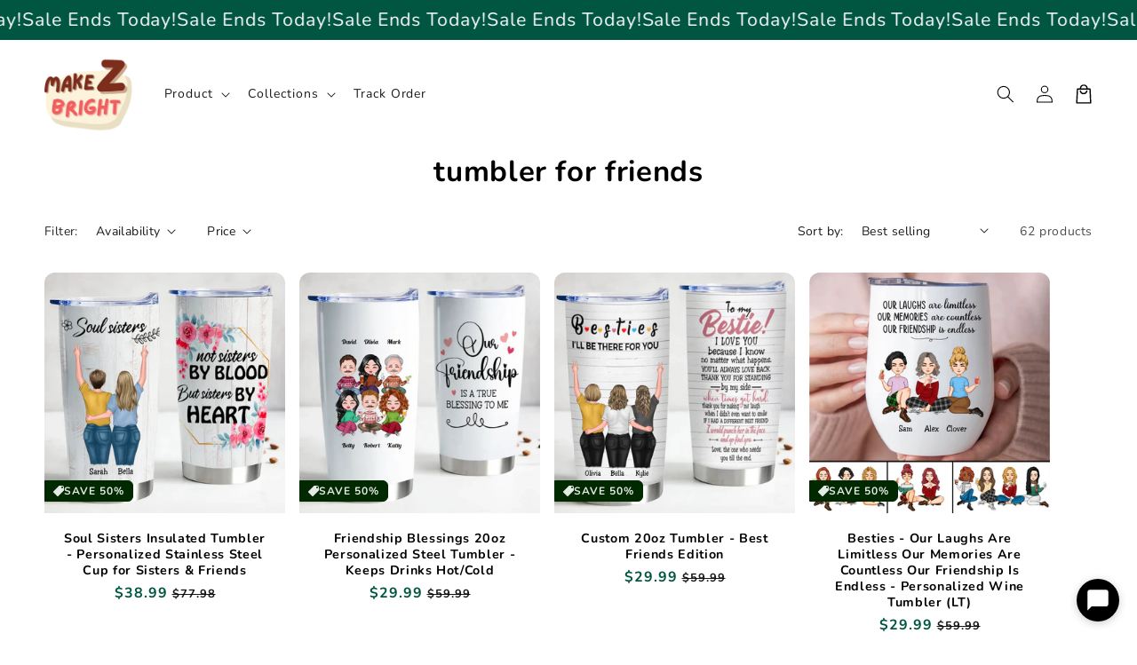

--- FILE ---
content_type: text/html; charset=utf-8
request_url: https://app.brandwise.ai/live-chat/shopify/28003598418?userKey=bw_1764282897629_07jftzutn&currentTime=2025-11-27T22%3A34%3A57.629Z&ipAddress=13.58.16.22&country=US&origin=shopify
body_size: 11236
content:
<!DOCTYPE html><html lang="en"><head><meta charSet="utf-8"/><meta name="viewport" content="width=device-width, initial-scale=1"/><link rel="stylesheet" href="/_next/static/css/d2684f2b9b8f49ee.css" data-precedence="next"/><link rel="stylesheet" href="/_next/static/css/7e7d96b1e6991756.css" data-precedence="next"/><link rel="preload" as="script" fetchPriority="low" href="/_next/static/chunks/webpack-f92648ab3ad06f2c.js"/><script src="/_next/static/chunks/7eb17ebb-d8e4672ebfcf8018.js" async=""></script><script src="/_next/static/chunks/247-76fd05dabe710d17.js" async=""></script><script src="/_next/static/chunks/main-app-f94d5142e29bef45.js" async=""></script><script src="/_next/static/chunks/7404-1bb5e38b194130d8.js" async=""></script><script src="/_next/static/chunks/8706-610e91dc5bc0b887.js" async=""></script><script src="/_next/static/chunks/4590-2f34c4666c43566f.js" async=""></script><script src="/_next/static/chunks/7721-398b45ab308078bc.js" async=""></script><script src="/_next/static/chunks/app/(public-invite)/layout-7df2417c9fe0ec73.js" async=""></script><script src="/_next/static/chunks/7394-df98b94a86fdf8db.js" async=""></script><script src="/_next/static/chunks/app/(authenticated)/layout-fc3d8d1b8585644c.js" async=""></script><script src="/_next/static/chunks/9326-e6bae147db147e22.js" async=""></script><script src="/_next/static/chunks/6295-ef69bd0b23d2c167.js" async=""></script><script src="/_next/static/chunks/291-3c281e34c2fe76f6.js" async=""></script><script src="/_next/static/chunks/7793-94dc2647055d4fd2.js" async=""></script><script src="/_next/static/chunks/4715-a89b2008cf7759b2.js" async=""></script><script src="/_next/static/chunks/9012-68fa27dfed8940b2.js" async=""></script><script src="/_next/static/chunks/4204-4588e07ece2df7d2.js" async=""></script><script src="/_next/static/chunks/app/layout-38e1513f7afab223.js" async=""></script><script src="/_next/static/chunks/a21e5476-fd735e0705d1f074.js" async=""></script><script src="/_next/static/chunks/522-d2cda50b990350f9.js" async=""></script><script src="/_next/static/chunks/2767-61bc5367b6fb29eb.js" async=""></script><script src="/_next/static/chunks/9974-967c11d2077d9bb6.js" async=""></script><script src="/_next/static/chunks/4032-e8ef4affd5ae874b.js" async=""></script><script src="/_next/static/chunks/229-b7c789ec9d0802ca.js" async=""></script><script src="/_next/static/chunks/6802-cd0eb02f32cc339c.js" async=""></script><script src="/_next/static/chunks/202-65061eef4bec8112.js" async=""></script><script src="/_next/static/chunks/1445-70b199b2e6b3aee8.js" async=""></script><script src="/_next/static/chunks/app/(public-with-query-client)/live-chat/shopify/%5BshopId%5D/page-c8b0c40fde0710c7.js" async=""></script><link rel="preload" href="https://r.wdfl.co/rw.js" as="script"/><meta name="next-size-adjust" content=""/><noscript><img height="1" width="1" style="display:none" alt="facebook" src="https://www.facebook.com/tr?id=913102260399166&amp;ev=PageView&amp;noscript=1"/></noscript><title>Brandwise</title><meta name="description" content="Social engagement"/><link rel="icon" href="/favicon.ico" type="image/x-icon" sizes="32x21"/><link rel="icon" href="/brandwise-logo.svg"/><script>document.querySelectorAll('body link[rel="icon"], body link[rel="apple-touch-icon"]').forEach(el => document.head.appendChild(el))</script><script src="/_next/static/chunks/polyfills-42372ed130431b0a.js" noModule=""></script></head><body class="__className_f367f3"><script>!function(){try{var d=document.documentElement,c=d.classList;c.remove('light','dark');var e=localStorage.getItem('theme');if('system'===e||(!e&&true)){var t='(prefers-color-scheme: dark)',m=window.matchMedia(t);if(m.media!==t||m.matches){d.style.colorScheme = 'dark';c.add('dark')}else{d.style.colorScheme = 'light';c.add('light')}}else if(e){c.add(e|| '')}if(e==='light'||e==='dark')d.style.colorScheme=e}catch(e){}}()</script><div class="bg-white h-screen overflow-hidden"><div class="flex flex-col h-full" style="background-color:#2b3647"><div class="py-3 px-4 flex items-center gap-2 h-14" style="background-color:#000000;color:#ffffff"><span class="relative flex shrink-0 overflow-hidden rounded-full h-8 w-8"><span class="flex h-full w-full items-center justify-center rounded-full bg-muted shadow-sm text-xs">N</span></span><div class="flex-grow min-w-0"><h2 class="text-sm font-semibold truncate" style="color:#ffffff">Nancy</h2></div><div></div></div><div class="flex flex-col flex-1 min-h-0 border-gray-700 bg-gray-800 text-gray-100 rounded-t-none py-0"><div class="flex flex-col flex-1 overflow-hidden"><div class="flex-1 min-h-0"><div class="flex justify-center py-4"><div class="animate-pulse text-sm text-gray-400">Loading messages...</div></div></div><div class="flex-shrink-0"><div class=""><div class="px-4 mb-3"><div class="flex flex-col border rounded-2xl px-4 py-3 transition-colors bg-gray-700" style="border-color:#374151"><div class="flex gap-2 items-center"><textarea placeholder="Type your message..." class="flex-1 text-sm border-0 bg-transparent px-0 py-0 focus-visible:ring-0 focus-visible:outline-none shadow-none resize-none leading-5 text-gray-100 placeholder:text-gray-500" style="height:20px;min-height:20px;max-height:20px;overflow:hidden;resize:none;font-size:16px;transform:scale(0.875);transform-origin:left center;width:114.29%;margin-right:-14.29%" rows="1"></textarea><div class="flex items-center gap-0.5 flex-shrink-0 "><button class="transition-colors p-1 text-gray-500 hover:text-gray-300" title="Attach file" type="button"><svg xmlns="http://www.w3.org/2000/svg" width="24" height="24" viewBox="0 0 24 24" fill="none" stroke="currentColor" stroke-width="2" stroke-linecap="round" stroke-linejoin="round" class="lucide lucide-paperclip h-5 w-5"><path d="m21.44 11.05-9.19 9.19a6 6 0 0 1-8.49-8.49l8.57-8.57A4 4 0 1 1 18 8.84l-8.59 8.57a2 2 0 0 1-2.83-2.83l8.49-8.48"></path></svg></button><button class="transition-colors p-1 text-gray-500 hover:text-gray-300" title="Add emoji" type="button" aria-haspopup="dialog" aria-expanded="false" aria-controls="radix-«R55sfetqsdb»" data-state="closed"><svg xmlns="http://www.w3.org/2000/svg" width="24" height="24" viewBox="0 0 24 24" fill="none" stroke="currentColor" stroke-width="2" stroke-linecap="round" stroke-linejoin="round" class="lucide lucide-smile h-5 w-5"><circle cx="12" cy="12" r="10"></circle><path d="M8 14s1.5 2 4 2 4-2 4-2"></path><line x1="9" x2="9.01" y1="9" y2="9"></line><line x1="15" x2="15.01" y1="9" y2="9"></line></svg></button><button class="transition-colors p-1 " style="color:#6b7280" disabled="" title="Send message" type="button"><svg xmlns="http://www.w3.org/2000/svg" width="24" height="24" viewBox="0 0 24 24" fill="none" stroke="currentColor" stroke-width="2" stroke-linecap="round" stroke-linejoin="round" class="lucide lucide-send h-5 w-5"><path d="M14.536 21.686a.5.5 0 0 0 .937-.024l6.5-19a.496.496 0 0 0-.635-.635l-19 6.5a.5.5 0 0 0-.024.937l7.93 3.18a2 2 0 0 1 1.112 1.11z"></path><path d="m21.854 2.147-10.94 10.939"></path></svg></button></div></div></div><input type="file" class="hidden" multiple="" accept="*/*"/></div></div></div></div></div><div class="mt-auto text-center text-xs flex items-center justify-center py-3 text-gray-400 bg-transparent"><span>Powered by</span><span class="flex-shrink-0"><svg width="100%" height="100%" viewBox="0 0 1100 180" fill="none" xmlns="http://www.w3.org/2000/svg" class="h-4 ml-0.5" style="flex-shrink:0;width:auto;max-width:100%"><mask id="mask0_9067_3718" style="mask-type:luminance" maskUnits="userSpaceOnUse" x="122" y="142" width="30" height="38"><path d="M122.74 142.628H151.484V180H122.74V142.628Z" fill="white"></path></mask><g mask="url(#mask0_9067_3718)"><path d="M137.699 143.837C136.965 146.592 131.645 150.997 124.303 155.221L126.869 159.988L137.699 179.456L148.539 159.988L151.104 155.221C143.762 150.997 138.433 146.592 137.699 143.837Z" fill="#6962FB"></path></g><mask id="mask1_9067_3718" style="mask-type:luminance" maskUnits="userSpaceOnUse" x="0" y="7" width="275" height="145"><path d="M0 7.20001H274.837V151.472H0V7.20001Z" fill="white"></path></mask><g mask="url(#mask0_9067_3718)"><path d="M137.699 143.837C136.965 146.592 131.645 150.997 124.303 155.221L126.869 159.988L137.699 179.456L148.539 159.988L151.104 155.221C143.762 150.997 138.433 146.592 137.699 143.837Z" fill="#6962FB"></path></g><mask id="mask1_9067_3718" style="mask-type:luminance" maskUnits="userSpaceOnUse" x="0" y="7" width="275" height="145"><path d="M0 7.20001H274.837V151.472H0V7.20001Z" fill="white"></path></mask><g mask="url(#mask1_9067_3718)"><path d="M274.854 7.41592L137.699 48.7266L0.552797 7.41592C0.181406 8.70284 3.05176e-05 9.98974 3.05176e-05 11.0866C3.05176e-05 16.597 3.67075 21.926 9.18114 23.5757L15.9784 25.5968L99.878 50.929C118.612 56.6208 130.729 73.6961 131.092 92.2397C131.092 92.6111 131.092 92.9738 131.092 93.5266C131.092 100.687 129.261 107.847 125.4 114.825C115.856 131.719 95.8446 140.529 77.1109 135.943C64.6305 132.998 54.3439 125.103 48.2894 113.91C42.779 103.623 41.4921 91.6869 44.9814 80.4934C45.9056 77.7382 47.0025 74.983 48.2894 72.4092C34.522 82.5144 30.2985 104.547 35.6189 117.581C37.4586 121.433 39.661 125.103 42.4162 128.593C47.1838 134.837 53.4284 139.976 60.5884 143.647C69.2168 148.06 78.2165 150.263 87.2162 150.263C108.144 150.263 127.784 138.508 137.699 119.602C147.615 138.508 167.264 150.263 188.191 150.263C197.009 150.263 206.001 148.242 214.629 143.647C221.608 139.976 227.852 134.837 232.81 128.593C235.565 125.103 237.767 121.433 239.598 117.581C244.927 104.357 240.704 82.5144 226.937 72.4092C228.405 74.983 229.502 77.7382 230.236 80.4934C233.725 91.6869 232.438 103.623 226.937 113.91C220.873 125.103 210.595 132.998 198.106 135.943C179.2 140.348 159.37 131.529 149.817 114.825C145.784 107.847 144.125 100.505 144.125 93.5266C144.125 93.1638 144.125 92.7924 144.125 92.2397C144.497 73.6961 156.614 56.6208 175.339 50.929L259.247 25.5968L266.226 23.5757C271.918 21.926 275.407 16.7784 275.407 11.0866C275.407 9.80837 275.217 8.70284 274.854 7.41592Z" fill="#6962FB"></path></g><path d="M188.191 109.686C179.01 109.686 171.669 102.336 171.669 93.1639C171.669 83.9828 179.01 76.6327 188.191 76.6327C190.031 76.6327 192.052 77.0041 193.701 77.5569C190.946 78.4724 188.925 81.0462 188.925 84.1641C188.925 88.0162 192.052 91.1428 195.904 91.1428C199.393 91.1428 202.33 88.569 202.701 85.261C203.979 87.6535 204.714 90.4087 204.714 93.3452C204.714 102.336 197.372 109.686 188.191 109.686ZM179.563 61.7598C163.04 66.7174 152.572 83.6114 156.433 100.324C159.922 115.56 173.508 125.475 188.01 125.475C191.128 125.475 194.254 125.103 197.372 124.007C205.638 121.433 212.426 115.922 216.65 108.218C220.692 100.505 221.608 91.877 219.042 83.43C217.021 76.6327 212.798 70.7596 207.106 66.7174L219.958 62.8654L233.544 58.8233L241.067 56.6208C246.758 54.9712 250.248 49.8322 250.248 44.1404C250.248 42.8535 250.066 41.5666 249.704 40.2797L179.563 61.7598Z" fill="#6962FB"></path><path d="M87.2162 76.6327C89.0473 76.6327 91.0683 77.0041 92.718 77.5568C89.9628 78.4724 87.9504 81.0462 87.9504 84.1641C87.9504 88.0162 91.0683 91.1428 94.9204 91.1428C98.4097 91.1428 101.346 88.569 101.718 85.261C103.005 87.6535 103.739 90.4087 103.739 93.3452C103.739 102.526 96.3887 109.868 87.2162 109.868C78.0351 109.868 70.685 102.526 70.685 93.3452C70.685 83.9827 78.0351 76.6327 87.2162 76.6327ZM41.4921 59.0133L55.078 63.0467L67.9299 66.9075C62.2381 70.9409 58.2046 76.8227 56.0022 83.6114C53.4284 91.8769 54.3439 100.687 58.386 108.399C62.4281 116.112 69.4068 121.614 77.6637 124.188C80.7817 125.103 83.9083 125.656 87.0262 125.656C101.718 125.656 115.122 115.741 118.612 100.505C122.464 83.6114 111.996 66.9074 95.4732 61.9498L25.3409 40.4697C24.9695 41.7479 24.7881 43.0348 24.7881 44.3218C24.7881 49.8321 28.4589 55.1525 33.9693 56.8108L41.4921 59.0133Z" fill="#6962FB"></path><path d="M367.43 150.772C361.58 150.772 356.293 149.506 351.568 146.975C346.899 144.444 343.186 140.591 340.43 135.416H340.261V149H319.336V23.2812H340.599V72.5562H340.768C343.636 67.6625 347.377 64.0344 351.99 61.6719C356.602 59.3094 361.777 58.1281 367.515 58.1281C375.165 58.1281 381.858 60.0969 387.596 64.0344C393.39 67.9156 397.89 73.3437 401.096 80.3187C404.358 87.2375 405.99 95.2531 405.99 104.366C405.99 113.647 404.386 121.775 401.18 128.75C398.03 135.669 393.558 141.069 387.765 144.95C381.971 148.831 375.193 150.772 367.43 150.772ZM362.452 132.969C369.033 132.969 374.349 130.522 378.399 125.628C382.449 120.678 384.474 113.591 384.474 104.366C384.474 95.1969 382.449 88.1375 378.399 83.1875C374.349 78.2375 369.033 75.7625 362.452 75.7625C355.477 75.7625 349.88 78.3781 345.661 83.6094C341.499 88.7844 339.418 95.7031 339.418 104.366C339.418 113.028 341.499 119.975 345.661 125.206C349.88 130.381 355.477 132.969 362.452 132.969ZM417.299 149V59.9H437.802V74.6656H438.055C439.687 69.6031 442.246 65.75 445.734 63.1062C449.277 60.4062 453.918 59.0562 459.655 59.0562C461.118 59.0562 462.412 59.1125 463.537 59.225C464.718 59.2812 465.73 59.3375 466.574 59.3937V78.2937C465.787 78.1812 464.437 78.0406 462.524 77.8719C460.612 77.7031 458.615 77.6187 456.534 77.6187C451.471 77.6187 447.196 79.3625 443.709 82.85C440.277 86.3375 438.562 91.5687 438.562 98.5437V149H417.299ZM500.918 150.434C492.031 150.434 484.662 148.212 478.812 143.769C473.018 139.269 470.121 132.575 470.121 123.687C470.121 116.937 471.753 111.734 475.015 108.078C478.334 104.366 482.637 101.666 487.924 99.9781C493.268 98.2906 499.006 97.1375 505.137 96.5187C513.406 95.5625 519.171 94.7187 522.434 93.9875C525.696 93.2562 527.328 91.3719 527.328 88.3344V87.6594C527.328 83.8344 525.865 80.7125 522.94 78.2937C520.071 75.875 516.106 74.6656 511.043 74.6656C505.868 74.6656 501.649 75.875 498.387 78.2937C495.181 80.7125 493.437 83.8062 493.156 87.575H472.653C473.159 78.7437 476.843 71.6281 483.706 66.2281C490.568 60.8281 499.821 58.1281 511.465 58.1281C523.053 58.1281 532.109 60.8281 538.634 66.2281C545.159 71.6281 548.421 78.9687 548.421 88.25V149H527.496V136.428H527.159C525.021 140.366 521.928 143.684 517.878 146.384C513.828 149.084 508.174 150.434 500.918 150.434ZM506.149 134.656C513.124 134.656 518.412 132.856 522.012 129.256C525.612 125.6 527.412 121.184 527.412 116.009V106.391C526.118 107.234 523.615 108.022 519.903 108.753C516.19 109.428 512.14 110.103 507.753 110.778C503.196 111.453 499.231 112.747 495.856 114.659C492.537 116.516 490.878 119.469 490.878 123.519C490.878 127.006 492.256 129.734 495.012 131.703C497.768 133.672 501.481 134.656 506.149 134.656ZM585.043 98.6281V149H563.781V59.9H584.706V73.5687C590.893 63.275 600.006 58.1281 612.043 58.1281C621.381 58.1281 629.003 61.1375 634.909 67.1562C640.872 73.175 643.853 81.8937 643.853 93.3125V149H622.506V96.6875C622.506 90.1625 620.931 85.2125 617.781 81.8375C614.631 78.4625 610.215 76.775 604.534 76.775C598.965 76.775 594.325 78.5187 590.612 82.0062C586.9 85.4937 585.043 91.0344 585.043 98.6281ZM693.806 150.772C686.044 150.772 679.266 148.831 673.472 144.95C667.678 141.069 663.178 135.669 659.972 128.75C656.822 121.775 655.247 113.647 655.247 104.366C655.247 95.2531 656.85 87.2375 660.056 80.3187C663.262 73.3437 667.762 67.9156 673.556 64.0344C679.35 60.0969 686.044 58.1281 693.637 58.1281C699.431 58.1281 704.634 59.3094 709.247 61.6719C713.859 64.0344 717.6 67.6625 720.469 72.5562H720.637V23.2812H741.9V149H720.975V135.416H720.806C717.994 140.591 714.225 144.444 709.5 146.975C704.831 149.506 699.6 150.772 693.806 150.772ZM698.784 132.969C705.759 132.969 711.328 130.381 715.491 125.206C719.709 119.975 721.819 113.028 721.819 104.366C721.819 95.7031 719.709 88.7844 715.491 83.6094C711.328 78.3781 705.759 75.7625 698.784 75.7625C692.203 75.7625 686.887 78.2375 682.837 83.1875C678.787 88.1375 676.762 95.1969 676.762 104.366C676.762 113.591 678.787 120.678 682.837 125.628C686.887 130.522 692.203 132.969 698.784 132.969ZM776.919 149L749.413 59.9H771.772L780.969 93.7344C782.375 99.0219 783.725 104.478 785.019 110.103C786.313 115.728 787.635 121.297 788.985 126.809C790.335 121.297 791.713 115.728 793.119 110.103C794.525 104.478 795.96 99.0219 797.422 93.7344L806.872 59.9H826.531L835.897 93.7344C837.303 99.0219 838.681 104.45 840.031 110.019C841.438 115.587 842.844 121.128 844.25 126.641C845.544 121.128 846.838 115.587 848.131 110.019C849.425 104.45 850.775 99.0219 852.181 93.7344L861.378 59.9H883.991L856.4 149H834.294L823.494 111.875C822.313 107.769 821.16 103.55 820.035 99.2187C818.91 94.8875 817.785 90.5562 816.66 86.225C815.591 90.5562 814.494 94.8875 813.369 99.2187C812.244 103.55 811.063 107.769 809.825 111.875L798.856 149H776.919ZM891.588 149V59.9H912.851V149H891.588ZM902.219 46.6531C898.563 46.6531 895.526 45.5 893.107 43.1937C890.688 40.8312 889.479 37.9344 889.479 34.5031C889.479 31.0719 890.688 28.2031 893.107 25.8969C895.526 23.5906 898.563 22.4375 902.219 22.4375C905.819 22.4375 908.829 23.5906 911.247 25.8969C913.666 28.2031 914.876 31.0719 914.876 34.5031C914.876 37.9344 913.666 40.8312 911.247 43.1937C908.829 45.5 905.819 46.6531 902.219 46.6531ZM963.226 151.109C952.369 151.109 943.285 148.578 935.973 143.516C928.716 138.397 924.751 131.056 924.076 121.494H945.085C945.535 125.825 947.279 129.2 950.316 131.619C953.354 133.981 957.544 135.162 962.888 135.162C968.007 135.162 972.029 134.15 974.954 132.125C977.935 130.1 979.426 127.512 979.426 124.362C979.426 121.662 978.329 119.497 976.135 117.866C973.941 116.234 970.988 115.025 967.276 114.237L952.088 111.116C934.763 107.516 926.101 98.9375 926.101 85.3812C926.101 77.1687 929.363 70.5594 935.888 65.5531C942.413 60.4906 951.104 57.9594 961.96 57.9594C972.76 57.9594 981.535 60.6312 988.285 65.975C995.091 71.2625 998.607 78.4906 998.832 87.6594H978.835C978.723 83.6656 977.176 80.375 974.194 77.7875C971.213 75.2 967.304 73.9062 962.466 73.9062C957.798 73.9062 954.113 74.9469 951.413 77.0281C948.713 79.1094 947.363 81.6687 947.363 84.7062C947.363 87.35 948.404 89.5156 950.485 91.2031C952.566 92.8344 955.463 94.0719 959.176 94.9156L975.207 98.2062C984.038 100.062 990.535 102.987 994.698 106.981C998.916 110.975 1001.03 116.234 1001.03 122.759C1001.03 128.553 999.394 133.587 996.132 137.862C992.926 142.081 988.482 145.344 982.801 147.65C977.119 149.956 970.594 151.109 963.226 151.109ZM1051.4 151.025C1042.51 151.025 1034.81 149.028 1028.28 145.034C1021.76 141.041 1016.72 135.556 1013.18 128.581C1009.69 121.55 1007.95 113.534 1007.95 104.534C1007.95 95.4781 1009.75 87.4625 1013.35 80.4875C1017 73.4562 1022.04 67.9437 1028.45 63.95C1034.86 59.9 1042.23 57.875 1050.56 57.875C1059.11 57.875 1066.59 59.8437 1073 63.7812C1079.41 67.7187 1084.39 73.175 1087.94 80.15C1091.48 87.0687 1093.25 95.0844 1093.25 104.197V110.019H1028.79C1029.07 117.275 1031.21 123.125 1035.2 127.569C1039.19 132.012 1044.76 134.234 1051.91 134.234C1057.25 134.234 1061.67 133.081 1065.15 130.775C1068.64 128.412 1071 125.319 1072.24 121.494H1092.15C1091.03 127.287 1088.55 132.406 1084.73 136.85C1080.96 141.294 1076.21 144.781 1070.47 147.312C1064.73 149.788 1058.38 151.025 1051.4 151.025ZM1028.96 95.3375H1072.83C1072.16 88.9812 1069.85 83.975 1065.91 80.3187C1062.03 76.6062 1057.03 74.75 1050.89 74.75C1044.71 74.75 1039.67 76.6062 1035.79 80.3187C1031.97 83.975 1029.69 88.9812 1028.96 95.3375Z" fill="#6962FB"></path></svg></span></div></div><!--$--><!--/$--><!--$--><!--/$--></div><div style="position:fixed;z-index:9999;top:16px;left:16px;right:16px;bottom:16px;pointer-events:none"></div><script src="/_next/static/chunks/webpack-f92648ab3ad06f2c.js" async=""></script><script>(self.__next_f=self.__next_f||[]).push([0])</script><script>self.__next_f.push([1,"1:\"$Sreact.fragment\"\n3:I[20170,[\"7404\",\"static/chunks/7404-1bb5e38b194130d8.js\",\"8706\",\"static/chunks/8706-610e91dc5bc0b887.js\",\"4590\",\"static/chunks/4590-2f34c4666c43566f.js\",\"7721\",\"static/chunks/7721-398b45ab308078bc.js\",\"762\",\"static/chunks/app/(public-invite)/layout-7df2417c9fe0ec73.js\"],\"default\"]\n4:I[76876,[],\"\"]\n5:I[65914,[],\"\"]\n7:I[95452,[],\"MetadataBoundary\"]\n9:I[95452,[],\"OutletBoundary\"]\nc:I[14772,[],\"AsyncMetadataOutlet\"]\ne:I[95452,[],\"ViewportBoundary\"]\n10:I[72883,[],\"\"]\n11:\"$Sreact.suspense\"\n12:I[14772,[],\"AsyncMetadata\"]\n14:I[21627,[\"7404\",\"static/chunks/7404-1bb5e38b194130d8.js\",\"8706\",\"static/chunks/8706-610e91dc5bc0b887.js\",\"4590\",\"static/chunks/4590-2f34c4666c43566f.js\",\"7394\",\"static/chunks/7394-df98b94a86fdf8db.js\",\"7721\",\"static/chunks/7721-398b45ab308078bc.js\",\"7340\",\"static/chunks/app/(authenticated)/layout-fc3d8d1b8585644c.js\"],\"ConvexAuthNextjsClientProvider\"]\n15:I[61306,[\"9326\",\"static/chunks/9326-e6bae147db147e22.js\",\"6295\",\"static/chunks/6295-ef69bd0b23d2c167.js\",\"291\",\"static/chunks/291-3c281e34c2fe76f6.js\",\"7793\",\"static/chunks/7793-94dc2647055d4fd2.js\",\"4715\",\"static/chunks/4715-a89b2008cf7759b2.js\",\"7394\",\"static/chunks/7394-df98b94a86fdf8db.js\",\"9012\",\"static/chunks/9012-68fa27dfed8940b2.js\",\"4204\",\"static/chunks/4204-4588e07ece2df7d2.js\",\"7177\",\"static/chunks/app/layout-38e1513f7afab223.js\"],\"AxiomWebVitals\"]\n16:I[19784,[\"9326\",\"static/chunks/9326-e6bae147db147e22.js\",\"6295\",\"static/chunks/6295-ef69bd0b23d2c167.js\",\"291\",\"static/chunks/291-3c281e34c2fe76f6.js\",\"7793\",\"static/chunks/7793-94dc2647055d4fd2.js\",\"4715\",\"static/chunks/4715-a89b2008cf7759b2.js\",\"7394\",\"static/chunks/7394-df98b94a86fdf8db.js\",\"9012\",\"static/chunks/9012-68fa27dfed8940b2.js\",\"4204\",\"static/chunks/4204-4588e07ece2df7d2.js\",\"7177\",\"static/chunks/app/layout-38e1513f7afab223.js\"],\"\"]\n17:I[42256,[\"9326\",\"static/chunks/9326-e6bae147db147e22.js\",\"6295\",\"static/chunks/6295-ef69bd0b23d2c167.js\",\"291\",\"static/chunks/291-3c281e34c2fe76f6.js\",\"7793\",\"static/chunks/7793-94dc2647055d4fd2.js\",\"4715\",\"static/chunks/4715"])</script><script>self.__next_f.push([1,"-a89b2008cf7759b2.js\",\"7394\",\"static/chunks/7394-df98b94a86fdf8db.js\",\"9012\",\"static/chunks/9012-68fa27dfed8940b2.js\",\"4204\",\"static/chunks/4204-4588e07ece2df7d2.js\",\"7177\",\"static/chunks/app/layout-38e1513f7afab223.js\"],\"TRPCProvider\"]\n18:I[83484,[\"9326\",\"static/chunks/9326-e6bae147db147e22.js\",\"6295\",\"static/chunks/6295-ef69bd0b23d2c167.js\",\"291\",\"static/chunks/291-3c281e34c2fe76f6.js\",\"7793\",\"static/chunks/7793-94dc2647055d4fd2.js\",\"4715\",\"static/chunks/4715-a89b2008cf7759b2.js\",\"7394\",\"static/chunks/7394-df98b94a86fdf8db.js\",\"9012\",\"static/chunks/9012-68fa27dfed8940b2.js\",\"4204\",\"static/chunks/4204-4588e07ece2df7d2.js\",\"7177\",\"static/chunks/app/layout-38e1513f7afab223.js\"],\"NuqsAdapter\"]\n19:I[98211,[\"9326\",\"static/chunks/9326-e6bae147db147e22.js\",\"6295\",\"static/chunks/6295-ef69bd0b23d2c167.js\",\"291\",\"static/chunks/291-3c281e34c2fe76f6.js\",\"7793\",\"static/chunks/7793-94dc2647055d4fd2.js\",\"4715\",\"static/chunks/4715-a89b2008cf7759b2.js\",\"7394\",\"static/chunks/7394-df98b94a86fdf8db.js\",\"9012\",\"static/chunks/9012-68fa27dfed8940b2.js\",\"4204\",\"static/chunks/4204-4588e07ece2df7d2.js\",\"7177\",\"static/chunks/app/layout-38e1513f7afab223.js\"],\"ThemeProvider\"]\n1a:I[25083,[\"9326\",\"static/chunks/9326-e6bae147db147e22.js\",\"6295\",\"static/chunks/6295-ef69bd0b23d2c167.js\",\"291\",\"static/chunks/291-3c281e34c2fe76f6.js\",\"7793\",\"static/chunks/7793-94dc2647055d4fd2.js\",\"4715\",\"static/chunks/4715-a89b2008cf7759b2.js\",\"7394\",\"static/chunks/7394-df98b94a86fdf8db.js\",\"9012\",\"static/chunks/9012-68fa27dfed8940b2.js\",\"4204\",\"static/chunks/4204-4588e07ece2df7d2.js\",\"7177\",\"static/chunks/app/layout-38e1513f7afab223.js\"],\"TooltipProvider\"]\n1b:I[93833,[\"9326\",\"static/chunks/9326-e6bae147db147e22.js\",\"6295\",\"static/chunks/6295-ef69bd0b23d2c167.js\",\"291\",\"static/chunks/291-3c281e34c2fe76f6.js\",\"7793\",\"static/chunks/7793-94dc2647055d4fd2.js\",\"4715\",\"static/chunks/4715-a89b2008cf7759b2.js\",\"7394\",\"static/chunks/7394-df98b94a86fdf8db.js\",\"9012\",\"static/chunks/9012-68fa27dfed8940b2.js\",\"4204\",\"static/chunks/4204-4588e07ece2df7d2.js\",\"7177\",\"static/chun"])</script><script>self.__next_f.push([1,"ks/app/layout-38e1513f7afab223.js\"],\"Analytics\"]\n1c:I[60291,[\"9326\",\"static/chunks/9326-e6bae147db147e22.js\",\"6295\",\"static/chunks/6295-ef69bd0b23d2c167.js\",\"291\",\"static/chunks/291-3c281e34c2fe76f6.js\",\"7793\",\"static/chunks/7793-94dc2647055d4fd2.js\",\"4715\",\"static/chunks/4715-a89b2008cf7759b2.js\",\"7394\",\"static/chunks/7394-df98b94a86fdf8db.js\",\"9012\",\"static/chunks/9012-68fa27dfed8940b2.js\",\"4204\",\"static/chunks/4204-4588e07ece2df7d2.js\",\"7177\",\"static/chunks/app/layout-38e1513f7afab223.js\"],\"Toaster\"]\n:HL[\"/_next/static/media/e4af272ccee01ff0-s.p.woff2\",\"font\",{\"crossOrigin\":\"\",\"type\":\"font/woff2\"}]\n:HL[\"/_next/static/css/d2684f2b9b8f49ee.css\",\"style\"]\n:HL[\"/_next/static/css/7e7d96b1e6991756.css\",\"style\"]\n"])</script><script>self.__next_f.push([1,"0:{\"P\":null,\"b\":\"Cvf3cFUHw8UYnqCoS3heX\",\"p\":\"\",\"c\":[\"\",\"live-chat\",\"shopify\",\"28003598418?userKey=bw_1764282897629_07jftzutn\u0026currentTime=2025-11-27T22%3A34%3A57.629Z\u0026ipAddress=13.58.16.22\u0026country=US\u0026origin=shopify\"],\"i\":false,\"f\":[[[\"\",{\"children\":[\"(public-with-query-client)\",{\"children\":[\"live-chat\",{\"children\":[\"shopify\",{\"children\":[[\"shopId\",\"28003598418\",\"d\"],{\"children\":[\"__PAGE__?{\\\"userKey\\\":\\\"bw_1764282897629_07jftzutn\\\",\\\"currentTime\\\":\\\"2025-11-27T22:34:57.629Z\\\",\\\"ipAddress\\\":\\\"13.58.16.22\\\",\\\"country\\\":\\\"US\\\",\\\"origin\\\":\\\"shopify\\\"}\",{}]}]}]}]}]},\"$undefined\",\"$undefined\",true],[\"\",[\"$\",\"$1\",\"c\",{\"children\":[[[\"$\",\"link\",\"0\",{\"rel\":\"stylesheet\",\"href\":\"/_next/static/css/d2684f2b9b8f49ee.css\",\"precedence\":\"next\",\"crossOrigin\":\"$undefined\",\"nonce\":\"$undefined\"}],[\"$\",\"link\",\"1\",{\"rel\":\"stylesheet\",\"href\":\"/_next/static/css/7e7d96b1e6991756.css\",\"precedence\":\"next\",\"crossOrigin\":\"$undefined\",\"nonce\":\"$undefined\"}]],\"$L2\"]}],{\"children\":[\"(public-with-query-client)\",[\"$\",\"$1\",\"c\",{\"children\":[null,[\"$\",\"div\",null,{\"className\":\"bg-white h-screen overflow-hidden\",\"children\":[\"$\",\"$L3\",null,{\"children\":[\"$\",\"$L4\",null,{\"parallelRouterKey\":\"children\",\"error\":\"$undefined\",\"errorStyles\":\"$undefined\",\"errorScripts\":\"$undefined\",\"template\":[\"$\",\"$L5\",null,{}],\"templateStyles\":\"$undefined\",\"templateScripts\":\"$undefined\",\"notFound\":[[[\"$\",\"title\",null,{\"children\":\"404: This page could not be found.\"}],[\"$\",\"div\",null,{\"style\":{\"fontFamily\":\"system-ui,\\\"Segoe UI\\\",Roboto,Helvetica,Arial,sans-serif,\\\"Apple Color Emoji\\\",\\\"Segoe UI Emoji\\\"\",\"height\":\"100vh\",\"textAlign\":\"center\",\"display\":\"flex\",\"flexDirection\":\"column\",\"alignItems\":\"center\",\"justifyContent\":\"center\"},\"children\":[\"$\",\"div\",null,{\"children\":[[\"$\",\"style\",null,{\"dangerouslySetInnerHTML\":{\"__html\":\"body{color:#000;background:#fff;margin:0}.next-error-h1{border-right:1px solid rgba(0,0,0,.3)}@media (prefers-color-scheme:dark){body{color:#fff;background:#000}.next-error-h1{border-right:1px solid rgba(255,255,255,.3)}}\"}}],[\"$\",\"h1\",null,{\"className\":\"next-error-h1\",\"style\":{\"display\":\"inline-block\",\"margin\":\"0 20px 0 0\",\"padding\":\"0 23px 0 0\",\"fontSize\":24,\"fontWeight\":500,\"verticalAlign\":\"top\",\"lineHeight\":\"49px\"},\"children\":404}],[\"$\",\"div\",null,{\"style\":{\"display\":\"inline-block\"},\"children\":[\"$\",\"h2\",null,{\"style\":{\"fontSize\":14,\"fontWeight\":400,\"lineHeight\":\"49px\",\"margin\":0},\"children\":\"This page could not be found.\"}]}]]}]}]],[]],\"forbidden\":\"$undefined\",\"unauthorized\":\"$undefined\"}]}]}]]}],{\"children\":[\"live-chat\",[\"$\",\"$1\",\"c\",{\"children\":[null,[\"$\",\"$L4\",null,{\"parallelRouterKey\":\"children\",\"error\":\"$undefined\",\"errorStyles\":\"$undefined\",\"errorScripts\":\"$undefined\",\"template\":[\"$\",\"$L5\",null,{}],\"templateStyles\":\"$undefined\",\"templateScripts\":\"$undefined\",\"notFound\":\"$undefined\",\"forbidden\":\"$undefined\",\"unauthorized\":\"$undefined\"}]]}],{\"children\":[\"shopify\",[\"$\",\"$1\",\"c\",{\"children\":[null,[\"$\",\"$L4\",null,{\"parallelRouterKey\":\"children\",\"error\":\"$undefined\",\"errorStyles\":\"$undefined\",\"errorScripts\":\"$undefined\",\"template\":[\"$\",\"$L5\",null,{}],\"templateStyles\":\"$undefined\",\"templateScripts\":\"$undefined\",\"notFound\":\"$undefined\",\"forbidden\":\"$undefined\",\"unauthorized\":\"$undefined\"}]]}],{\"children\":[[\"shopId\",\"28003598418\",\"d\"],[\"$\",\"$1\",\"c\",{\"children\":[null,[\"$\",\"$L4\",null,{\"parallelRouterKey\":\"children\",\"error\":\"$undefined\",\"errorStyles\":\"$undefined\",\"errorScripts\":\"$undefined\",\"template\":[\"$\",\"$L5\",null,{}],\"templateStyles\":\"$undefined\",\"templateScripts\":\"$undefined\",\"notFound\":\"$undefined\",\"forbidden\":\"$undefined\",\"unauthorized\":\"$undefined\"}]]}],{\"children\":[\"__PAGE__\",[\"$\",\"$1\",\"c\",{\"children\":[\"$L6\",[\"$\",\"$L7\",null,{\"children\":\"$L8\"}],null,[\"$\",\"$L9\",null,{\"children\":[\"$La\",\"$Lb\",[\"$\",\"$Lc\",null,{\"promise\":\"$@d\"}]]}]]}],{},null,false]},null,false]},null,false]},null,false]},null,false]},null,false],[\"$\",\"$1\",\"h\",{\"children\":[null,[\"$\",\"$1\",\"EckTkWp6i5rK-1HTji5dQ\",{\"children\":[[\"$\",\"$Le\",null,{\"children\":\"$Lf\"}],[\"$\",\"meta\",null,{\"name\":\"next-size-adjust\",\"content\":\"\"}]]}],null]}],false]],\"m\":\"$undefined\",\"G\":[\"$10\",\"$undefined\"],\"s\":false,\"S\":false}\n"])</script><script>self.__next_f.push([1,"8:[\"$\",\"$11\",null,{\"fallback\":null,\"children\":[\"$\",\"$L12\",null,{\"promise\":\"$@13\"}]}]\nb:null\n"])</script><script>self.__next_f.push([1,"2:[\"$\",\"$L14\",null,{\"serverState\":{\"_state\":{\"token\":null,\"refreshToken\":\"dummy\"},\"_timeFetched\":1764282897979},\"apiRoute\":\"$undefined\",\"storage\":\"localStorage\",\"storageNamespace\":\"$undefined\",\"verbose\":true,\"children\":[\"$\",\"html\",null,{\"lang\":\"en\",\"suppressHydrationWarning\":true,\"children\":[[\"$\",\"head\",null,{\"children\":[[\"$\",\"$L15\",null,{}],[\"$\",\"$L16\",null,{\"id\":\"facebook-pixel\",\"strategy\":\"afterInteractive\",\"dangerouslySetInnerHTML\":{\"__html\":\"\\n                !function(f,b,e,v,n,t,s)\\n                {if(f.fbq)return;n=f.fbq=function(){n.callMethod?n.callMethod.apply(n,arguments):n.queue.push(arguments)};\\n                if(!f._fbq)f._fbq=n;n.push=n;n.loaded=!0;n.version='2.0';\\n                n.queue=[];t=b.createElement(e);t.async=!0;\\n                t.src='https://connect.facebook.net/en_US/fbevents.js';\\n                s=b.getElementsByTagName(e)[0];\\n                s.parentNode.insertBefore(t,s)}(window, document,'script','https://connect.facebook.net/en_US/fbevents.js'); \\n                fbq('init','913102260399166'); // Replace 'YOUR_PIXEL_ID' with your actual Facebook Pixel ID \\n                fbq('track', 'PageView');\\n              \"}}],[\"$\",\"noscript\",null,{\"children\":[\"$\",\"img\",null,{\"height\":\"1\",\"width\":\"1\",\"style\":{\"display\":\"none\"},\"alt\":\"facebook\",\"src\":\"https://www.facebook.com/tr?id=913102260399166\u0026ev=PageView\u0026noscript=1\"}]}]]}],[\"$\",\"body\",null,{\"className\":\"__className_f367f3\",\"children\":[[\"$\",\"$L17\",null,{\"children\":[\"$\",\"$L18\",null,{\"children\":[\"$\",\"$L19\",null,{\"attribute\":\"class\",\"children\":[\"$\",\"$L1a\",null,{\"children\":[\"$\",\"$L4\",null,{\"parallelRouterKey\":\"children\",\"error\":\"$undefined\",\"errorStyles\":\"$undefined\",\"errorScripts\":\"$undefined\",\"template\":[\"$\",\"$L5\",null,{}],\"templateStyles\":\"$undefined\",\"templateScripts\":\"$undefined\",\"notFound\":[[[\"$\",\"title\",null,{\"children\":\"404: This page could not be found.\"}],[\"$\",\"div\",null,{\"style\":\"$0:f:0:1:2:children:1:props:children:1:props:children:props:children:props:notFound:0:1:props:style\",\"children\":[\"$\",\"div\",null,{\"children\":[[\"$\",\"style\",null,{\"dangerouslySetInnerHTML\":{\"__html\":\"body{color:#000;background:#fff;margin:0}.next-error-h1{border-right:1px solid rgba(0,0,0,.3)}@media (prefers-color-scheme:dark){body{color:#fff;background:#000}.next-error-h1{border-right:1px solid rgba(255,255,255,.3)}}\"}}],[\"$\",\"h1\",null,{\"className\":\"next-error-h1\",\"style\":\"$0:f:0:1:2:children:1:props:children:1:props:children:props:children:props:notFound:0:1:props:children:props:children:1:props:style\",\"children\":404}],[\"$\",\"div\",null,{\"style\":\"$0:f:0:1:2:children:1:props:children:1:props:children:props:children:props:notFound:0:1:props:children:props:children:2:props:style\",\"children\":[\"$\",\"h2\",null,{\"style\":\"$0:f:0:1:2:children:1:props:children:1:props:children:props:children:props:notFound:0:1:props:children:props:children:2:props:children:props:style\",\"children\":\"This page could not be found.\"}]}]]}]}]],[]],\"forbidden\":\"$undefined\",\"unauthorized\":\"$undefined\"}]}]}]}]}],[\"$\",\"$L16\",null,{\"src\":\"https://r.wdfl.co/rw.js\",\"data-rewardful\":\"b0b59d\"}],[\"$\",\"$L16\",null,{\"id\":\"rewardful-queue\",\"strategy\":\"afterInteractive\",\"children\":\"(function(w,r){w._rwq=r;w[r]=w[r]||function(){(w[r].q=w[r].q||[]).push(arguments)}})(window,'rewardful');\"}],[\"$\",\"$L1b\",null,{}],[\"$\",\"$L1c\",null,{\"toastOptions\":{\"style\":{\"maxWidth\":500}}}]]}]]}]}]\n"])</script><script>self.__next_f.push([1,"13:{\"metadata\":[[\"$\",\"title\",\"0\",{\"children\":\"Brandwise\"}],[\"$\",\"meta\",\"1\",{\"name\":\"description\",\"content\":\"Social engagement\"}],[\"$\",\"link\",\"2\",{\"rel\":\"icon\",\"href\":\"/favicon.ico\",\"type\":\"image/x-icon\",\"sizes\":\"32x21\"}],[\"$\",\"link\",\"3\",{\"rel\":\"icon\",\"href\":\"/brandwise-logo.svg\"}]],\"error\":null,\"digest\":\"$undefined\"}\nd:{\"metadata\":\"$13:metadata\",\"error\":null,\"digest\":\"$undefined\"}\nf:[[\"$\",\"meta\",\"0\",{\"charSet\":\"utf-8\"}],[\"$\",\"meta\",\"1\",{\"name\":\"viewport\",\"content\":\"width=device-width, initial-scale=1\"}]]\na:null\n"])</script><script>self.__next_f.push([1,"1d:I[91390,[\"4840\",\"static/chunks/a21e5476-fd735e0705d1f074.js\",\"9326\",\"static/chunks/9326-e6bae147db147e22.js\",\"7404\",\"static/chunks/7404-1bb5e38b194130d8.js\",\"8706\",\"static/chunks/8706-610e91dc5bc0b887.js\",\"4590\",\"static/chunks/4590-2f34c4666c43566f.js\",\"6295\",\"static/chunks/6295-ef69bd0b23d2c167.js\",\"522\",\"static/chunks/522-d2cda50b990350f9.js\",\"291\",\"static/chunks/291-3c281e34c2fe76f6.js\",\"2767\",\"static/chunks/2767-61bc5367b6fb29eb.js\",\"9974\",\"static/chunks/9974-967c11d2077d9bb6.js\",\"7793\",\"static/chunks/7793-94dc2647055d4fd2.js\",\"4032\",\"static/chunks/4032-e8ef4affd5ae874b.js\",\"229\",\"static/chunks/229-b7c789ec9d0802ca.js\",\"6802\",\"static/chunks/6802-cd0eb02f32cc339c.js\",\"202\",\"static/chunks/202-65061eef4bec8112.js\",\"1445\",\"static/chunks/1445-70b199b2e6b3aee8.js\",\"3906\",\"static/chunks/app/(public-with-query-client)/live-chat/shopify/%5BshopId%5D/page-c8b0c40fde0710c7.js\"],\"LiveChatClient\"]\n6:[\"$\",\"$L1d\",null,{\"config\":{\"_creationTime\":1762220042664.0818,\"_id\":\"t577w61gag1bhxmjgrs0zydqn57ts5ng\",\"aiModeEnabled\":true,\"aiRepliesDelay\":3000,\"autoReplyLabelIds\":[],\"color\":\"#000000\",\"connectedShopifyLiveChatAccountId\":\"sd7ahwxdz7rkn5z32aneeft1697tpknn\",\"displayName\":\"Nancy\",\"inputPlaceholder\":\"Type your message...\",\"logo\":\"kg21jyacp3hf22g5kxktfq7z817v1nw8\",\"logoUrl\":\"https://tacit-zebra-427.convex.cloud/api/storage/6dcd5e6f-5ede-4467-9c73-cbd8cd7d2ce6\",\"organization\":{\"_creationTime\":1762145439302.1438,\"_id\":\"kh71gf10emnp2bw5y3a4t54cy17tqbjm\",\"aiCreditBalance\":4000,\"creditOnHold\":true,\"isDraft\":false,\"name\":\"MZB\",\"onboardingData\":{\"website\":\"https://makezbrightgifts.com/\"}},\"organizationId\":\"kh71gf10emnp2bw5y3a4t54cy17tqbjm\",\"theme\":\"dark\",\"welcomeMessages\":\"Hello! How can we help you today?\"},\"initialConversationId\":\"sh764dhq131bmhvc55a8cayvk17w7mr6\",\"userKey\":\"bw_1764282897629_07jftzutn\",\"shopId\":\"28003598418\",\"aiModeEnabled\":true}]\n"])</script></body></html>

--- FILE ---
content_type: application/javascript
request_url: https://supersms.ai/sms-popup.js?v=3.0&shop=makezbright.myshopify.com
body_size: 28964
content:

// Inject server URL for API calls
window.SMS_POPUP_SERVER_URL = 'https://supersms.ai';
console.log('🔧 SMS Popup Server URL set to:', window.SMS_POPUP_SERVER_URL);
(function () {
  'use strict';

  // Dynamic Configuration
  let CONFIG = {};

  // Color Constants for Step Design
  const POPUP_COLORS = {
    mainBackground:
      CONFIG && CONFIG.secondaryColor
        ? CONFIG.secondaryColor
        : 'rgb(40, 62, 59)', // Dark green - main popup background
    stepBackground:
      'linear-gradient(to bottom, rgb(162, 182, 174), rgb(255, 255, 255) 40%)', // Light green to white
  };

  // Default configuration - EXACT COPY from PopupConfigSchema.getDefaultConfig()
  const DEFAULT_CONFIG = {
    // 🎯 USER SETTINGS (8 fields) - SYNC WITH DATABASE
    enabled: false,
    title: 'Try Your Luck!',
    subtitle: 'Click SPIN to try your luck!',
    buttonText: 'Claim Your Prize',
    discountAmount: '',
    discountCode: '',
    shopName:
      typeof window !== 'undefined' && window.Shopify?.shop
        ? window.Shopify.shop.replace('.myshopify.com', '')
        : 'Your Shop',
    delay: 200,
    floatingButtonText: 'Special Discount',

    // 🎨 STYLE SETTINGS - SYNC WITH DATABASE
    primaryColor: 'rgb(73, 111, 106)', // Green - from database

    // Auto-generated colors - SYNC WITH DATABASE
    secondaryColor: 'rgb(40, 62, 59)', // Teal - from database
    floatingButtonColor:
      CONFIG && CONFIG.secondaryColor
        ? CONFIG.secondaryColor
        : 'rgb(40, 62, 59)', // Dark green - from database

    // 🎰 DEFAULT WHEEL PRIZES - From backend schema
    wheelPrizes: [
      {
        id: 'prize_1',
        discountAmount: 50,
        discountCode: 'WIN50',
        probability: 5,
        isJackpot: true,
        label: '50% OFF',
      },
      {
        id: 'prize_2',
        discountAmount: 25,
        discountCode: 'WIN25',
        probability: 15,
        isJackpot: false,
        label: '25% OFF',
      },
      {
        id: 'prize_3',
        discountAmount: 15,
        discountCode: 'WIN15',
        probability: 30,
        isJackpot: false,
        label: '15% OFF',
      },
      {
        id: 'prize_4',
        discountAmount: 10,
        discountCode: 'WIN10',
        probability: 50,
        isJackpot: false,
        label: '10% OFF',
      },
    ],
  };

  // Country codes configuration
  const COUNTRY_CODES = [
    { code: 'US', name: 'United States', dialCode: '+1', flag: '🇺🇸' },
    { code: 'GB', name: 'United Kingdom', dialCode: '+44', flag: '🇬🇧' },
    { code: 'CA', name: 'Canada', dialCode: '+1', flag: '🇨🇦' },
    { code: 'AU', name: 'Australia', dialCode: '+61', flag: '🇦🇺' },
    { code: 'DE', name: 'Germany', dialCode: '+49', flag: '🇩🇪' },
    { code: 'FR', name: 'France', dialCode: '+33', flag: '🇫🇷' },
    { code: 'IT', name: 'Italy', dialCode: '+39', flag: '🇮🇹' },
    { code: 'ES', name: 'Spain', dialCode: '+34', flag: '🇪🇸' },
    { code: 'JP', name: 'Japan', dialCode: '+81', flag: '🇯🇵' },
    { code: 'KR', name: 'South Korea', dialCode: '+82', flag: '🇰🇷' },
    { code: 'CN', name: 'China', dialCode: '+86', flag: '🇨🇳' },
    { code: 'IN', name: 'India', dialCode: '+91', flag: '🇮🇳' },
    { code: 'SG', name: 'Singapore', dialCode: '+65', flag: '🇸🇬' },
    { code: 'MY', name: 'Malaysia', dialCode: '+60', flag: '🇲🇾' },
    { code: 'TH', name: 'Thailand', dialCode: '+66', flag: '🇹🇭' },
    { code: 'VN', name: 'Vietnam', dialCode: '+84', flag: '🇻🇳' },
    { code: 'ID', name: 'Indonesia', dialCode: '+62', flag: '🇮🇩' },
    { code: 'PH', name: 'Philippines', dialCode: '+63', flag: '🇵🇭' },
    { code: 'NL', name: 'Netherlands', dialCode: '+31', flag: '🇳🇱' },
    { code: 'BE', name: 'Belgium', dialCode: '+32', flag: '🇧🇪' },
    { code: 'CH', name: 'Switzerland', dialCode: '+41', flag: '🇨🇭' },
    { code: 'AT', name: 'Austria', dialCode: '+43', flag: '🇦🇹' },
    { code: 'SE', name: 'Sweden', dialCode: '+46', flag: '🇸🇪' },
    { code: 'NO', name: 'Norway', dialCode: '+47', flag: '🇳🇴' },
    { code: 'DK', name: 'Denmark', dialCode: '+45', flag: '🇩🇰' },
    { code: 'FI', name: 'Finland', dialCode: '+358', flag: '🇫🇮' },
    { code: 'PL', name: 'Poland', dialCode: '+48', flag: '🇵🇱' },
    { code: 'CZ', name: 'Czech Republic', dialCode: '+420', flag: '🇨🇿' },
    { code: 'HU', name: 'Hungary', dialCode: '+36', flag: '🇭🇺' },
    { code: 'RO', name: 'Romania', dialCode: '+40', flag: '🇷🇴' },
    { code: 'RU', name: 'Russia', dialCode: '+7', flag: '🇷🇺' },
    { code: 'UA', name: 'Ukraine', dialCode: '+380', flag: '🇺🇦' },
    { code: 'TR', name: 'Turkey', dialCode: '+90', flag: '🇹🇷' },
    { code: 'IL', name: 'Israel', dialCode: '+972', flag: '🇮🇱' },
    { code: 'AE', name: 'United Arab Emirates', dialCode: '+971', flag: '🇦🇪' },
    { code: 'SA', name: 'Saudi Arabia', dialCode: '+966', flag: '🇸🇦' },
    { code: 'EG', name: 'Egypt', dialCode: '+20', flag: '🇪🇬' },
    { code: 'ZA', name: 'South Africa', dialCode: '+27', flag: '🇿🇦' },
    { code: 'NG', name: 'Nigeria', dialCode: '+234', flag: '🇳🇬' },
    { code: 'KE', name: 'Kenya', dialCode: '+254', flag: '🇰🇪' },
    { code: 'BR', name: 'Brazil', dialCode: '+55', flag: '🇧🇷' },
    { code: 'MX', name: 'Mexico', dialCode: '+52', flag: '🇲🇽' },
    { code: 'AR', name: 'Argentina', dialCode: '+54', flag: '🇦🇷' },
    { code: 'CL', name: 'Chile', dialCode: '+56', flag: '🇨🇱' },
    { code: 'CO', name: 'Colombia', dialCode: '+57', flag: '🇨🇴' },
    { code: 'PE', name: 'Peru', dialCode: '+51', flag: '🇵🇪' },
  ];

  // State
  let isShowing = false;
  let hasSubmitted = false;
  let isSpinning = false;
  let hasSpun = false;
  let winningPrize = null;
  let currentStep = 1; // New: Track current step (1-5)
  let totalSteps = 5; // Total number of steps

  // Phone validation for international numbers
  function validatePhone(phone, countryCode) {
    if (!phone || phone.trim() === '') {
      console.log('❌ Empty phone');
      return { valid: false, error: 'Phone number is required' };
    }

    // Check if phone already has country code (starts with +)
    let hasCountryCode = false;
    let finalInternationalPhone = '';
    let localDigits = '';

    if (phone.trim().startsWith('+')) {
      console.log('   Phone already has country code');
      hasCountryCode = true;

      // Extract country code and validate
      const phoneWithoutPlus = phone.trim().substring(1);
      const digits = phoneWithoutPlus.replace(/\D/g, '');

      // Try to match with known country codes
      for (const country of COUNTRY_CODES) {
        const dialCodeDigits = country.dialCode.replace('+', '');
        if (digits.startsWith(dialCodeDigits)) {
          localDigits = digits.substring(dialCodeDigits.length);
          finalInternationalPhone = country.dialCode + localDigits;
          console.log(
            `   Matched ${country.name} (${country.dialCode}), local digits: ${localDigits}`
          );
          break;
        }
      }

      // If no match found, use the original phone
      if (!finalInternationalPhone) {
        finalInternationalPhone = phone.trim();
        localDigits = digits;
        console.log('   No country match found, using original phone');
      }
    } else {
      console.log('   Phone needs country code addition');
      // Remove all non-digit characters for local numbers
      localDigits = phone.replace(/\D/g, '');

      // Get country configuration
      const country =
        COUNTRY_CODES.find((c) => c.code === countryCode) || COUNTRY_CODES[0];
      finalInternationalPhone = country.dialCode + localDigits;
    }

    // Get country configuration for validation
    let validationCountry = countryCode;

    // If phone has country code, determine validation country from the phone itself
    if (hasCountryCode) {
      for (const country of COUNTRY_CODES) {
        if (finalInternationalPhone.startsWith(country.dialCode)) {
          validationCountry = country.code;
          break;
        }
      }
    }

    const country =
      COUNTRY_CODES.find((c) => c.code === validationCountry) ||
      COUNTRY_CODES[0]; // Default to US

    // Basic validation rules based on country
    let minLength = 7; // Minimum for most countries
    let maxLength = 15; // Maximum for most countries
    let expectedLength = null;

    // Country-specific length validation
    switch (validationCountry) {
      case 'US':
      case 'CA':
        expectedLength = 10; // 10 digits after country code
        break;
      case 'GB':
        expectedLength = 10; // 10 digits after country code
        break;
      case 'AU':
        expectedLength = 9; // 9 digits after country code
        break;
      case 'FR':
        expectedLength = 9; // 9 digits after country code
        break;
      case 'DE':
        expectedLength = 10; // 10-11 digits after country code
        maxLength = 11;
        break;
      case 'IT':
        expectedLength = 9; // 9-10 digits after country code
        maxLength = 10;
        break;
      case 'ES':
        expectedLength = 9; // 9 digits after country code
        break;
      case 'JP':
        expectedLength = 10; // 10 digits after country code
        break;
      case 'KR':
        expectedLength = 9; // 9-10 digits after country code
        maxLength = 10;
        break;
      case 'CN':
        expectedLength = 11; // 11 digits after country code
        break;
      case 'IN':
        expectedLength = 10; // 10 digits after country code
        break;
      case 'SG':
        expectedLength = 8; // 8 digits after country code
        break;
      case 'MY':
        expectedLength = 9; // 9-10 digits after country code
        maxLength = 10;
        break;
      case 'TH':
        expectedLength = 9; // 9 digits after country code
        break;
      case 'VN':
        expectedLength = 9; // 9 digits after country code
        break;
      case 'ID':
        expectedLength = 9; // 9-12 digits after country code
        maxLength = 12;
        break;
      case 'PH':
        expectedLength = 10; // 10 digits after country code
        break;
      case 'NL':
        expectedLength = 9; // 9 digits after country code
        break;
      case 'BE':
        expectedLength = 9; // 9 digits after country code
        break;
      case 'CH':
        expectedLength = 9; // 9 digits after country code
        break;
      case 'AT':
        expectedLength = 10; // 10 digits after country code
        break;
      case 'SE':
        expectedLength = 9; // 9 digits after country code
        break;
      case 'NO':
        expectedLength = 8; // 8 digits after country code
        break;
      case 'DK':
        expectedLength = 8; // 8 digits after country code
        break;
      case 'FI':
        expectedLength = 9; // 9 digits after country code
        break;
      case 'PL':
        expectedLength = 9; // 9 digits after country code
        break;
      case 'CZ':
        expectedLength = 9; // 9 digits after country code
        break;
      case 'HU':
        expectedLength = 9; // 9 digits after country code
        break;
      case 'RO':
        expectedLength = 9; // 9 digits after country code
        break;
      case 'RU':
        expectedLength = 10; // 10 digits after country code
        break;
      case 'UA':
        expectedLength = 9; // 9 digits after country code
        break;
      case 'TR':
        expectedLength = 10; // 10 digits after country code
        break;
      case 'IL':
        expectedLength = 9; // 9 digits after country code
        break;
      case 'AE':
        expectedLength = 9; // 9 digits after country code
        break;
      case 'SA':
        expectedLength = 9; // 9 digits after country code
        break;
      case 'EG':
        expectedLength = 10; // 10 digits after country code
        break;
      case 'ZA':
        expectedLength = 9; // 9 digits after country code
        break;
      case 'NG':
        expectedLength = 10; // 10 digits after country code
        break;
      case 'KE':
        expectedLength = 9; // 9 digits after country code
        break;
      case 'BR':
        expectedLength = 11; // 11 digits after country code
        break;
      case 'MX':
        expectedLength = 10; // 10 digits after country code
        break;
      case 'AR':
        expectedLength = 10; // 10 digits after country code
        break;
      case 'CL':
        expectedLength = 9; // 9 digits after country code
        break;
      case 'CO':
        expectedLength = 10; // 10 digits after country code
        break;
      case 'PE':
        expectedLength = 9; // 9 digits after country code
        break;
    }

    // Check if all digits are valid
    if (!/^\d+$/.test(localDigits)) {
      return {
        valid: false,
        error: 'Phone number contains invalid characters',
      };
    }

    // Check for invalid patterns (like all same digits)
    if (/^(\d)\1{8}$/.test(localDigits)) {
      return { valid: false, error: 'Invalid phone number format' };
    }

    // Length validation
    if (expectedLength && localDigits.length !== expectedLength) {
      return {
        valid: false,
        error: `Invalid phone number length. Expected ${expectedLength} digits for ${country.name}`,
      };
    }

    if (localDigits.length < minLength) {
      return {
        valid: false,
        error: `Phone number is too short (minimum ${minLength} digits)`,
      };
    }

    if (localDigits.length > maxLength) {
      return {
        valid: false,
        error: `Phone number is too long (maximum ${maxLength} digits)`,
      };
    }

    return {
      valid: true,
      cleaned: finalInternationalPhone,
      local: localDigits,
    };
  }

  // Format phone number based on country
  function formatPhone(value, countryCode) {
    // If value starts with +, return as-is (already international format)
    if (value.trim().startsWith('+')) {
      return value.trim();
    }

    const cleaned = value.replace(/\D/g, '');
    if (cleaned.length === 0) return '';

    switch (countryCode) {
      case 'US':
      case 'CA':
        if (cleaned.length <= 3) return cleaned;
        if (cleaned.length <= 6)
          return `(${cleaned.slice(0, 3)}) ${cleaned.slice(3)}`;
        return `(${cleaned.slice(0, 3)}) ${cleaned.slice(3, 6)}-${cleaned.slice(
          6,
          10
        )}`;

      case 'GB':
        if (cleaned.length <= 4) return cleaned;
        if (cleaned.length <= 7)
          return `${cleaned.slice(0, 4)} ${cleaned.slice(4)}`;
        return `${cleaned.slice(0, 4)} ${cleaned.slice(4, 7)} ${cleaned.slice(
          7,
          11
        )}`;

      case 'FR':
        if (cleaned.length <= 2) return cleaned;
        if (cleaned.length <= 4)
          return `${cleaned.slice(0, 2)} ${cleaned.slice(2)}`;
        if (cleaned.length <= 6)
          return `${cleaned.slice(0, 2)} ${cleaned.slice(2, 4)} ${cleaned.slice(
            4
          )}`;
        if (cleaned.length <= 8)
          return `${cleaned.slice(0, 2)} ${cleaned.slice(2, 4)} ${cleaned.slice(
            4,
            6
          )} ${cleaned.slice(6)}`;
        return `${cleaned.slice(0, 2)} ${cleaned.slice(2, 4)} ${cleaned.slice(
          4,
          6
        )} ${cleaned.slice(6, 8)} ${cleaned.slice(8, 10)}`;

      case 'DE':
        if (cleaned.length <= 3) return cleaned;
        if (cleaned.length <= 6)
          return `${cleaned.slice(0, 3)} ${cleaned.slice(3)}`;
        if (cleaned.length <= 10)
          return `${cleaned.slice(0, 3)} ${cleaned.slice(3, 6)} ${cleaned.slice(
            6
          )}`;
        return `${cleaned.slice(0, 3)} ${cleaned.slice(3, 6)} ${cleaned.slice(
          6,
          10
        )} ${cleaned.slice(10, 12)}`;

      case 'JP':
        if (cleaned.length <= 3) return cleaned;
        if (cleaned.length <= 6)
          return `${cleaned.slice(0, 3)}-${cleaned.slice(3)}`;
        return `${cleaned.slice(0, 3)}-${cleaned.slice(3, 6)}-${cleaned.slice(
          6,
          10
        )}`;

      case 'CN':
        if (cleaned.length <= 3) return cleaned;
        if (cleaned.length <= 7)
          return `${cleaned.slice(0, 3)} ${cleaned.slice(3)}`;
        return `${cleaned.slice(0, 3)} ${cleaned.slice(3, 7)} ${cleaned.slice(
          7,
          11
        )}`;

      default:
        // Generic formatting for other countries
        if (cleaned.length <= 4) return cleaned;
        if (cleaned.length <= 8)
          return `${cleaned.slice(0, 4)} ${cleaned.slice(4)}`;
        return `${cleaned.slice(0, 4)} ${cleaned.slice(4, 8)} ${cleaned.slice(
          8
        )}`;
    }
  }

  // Helper function to generate hover color (darker version)
  function getHoverColor(color) {
    // Default color if none provided
    if (!color) return 'rgb(58, 89, 85)';

    // If color is in rgb format
    const rgbMatch = color.match(/rgb\((\d+),\s*(\d+),\s*(\d+)\)/);
    if (rgbMatch) {
      const r = parseInt(rgbMatch[1]);
      const g = parseInt(rgbMatch[2]);
      const b = parseInt(rgbMatch[3]);
      // Darken by 20%
      return `rgb(${Math.max(0, Math.floor(r * 0.8))}, ${Math.max(
        0,
        Math.floor(g * 0.8)
      )}, ${Math.max(0, Math.floor(b * 0.8))})`;
    }

    // If color is in hex format
    const hexMatch = color.match(/^#?([a-f\d]{6})$/i);
    if (hexMatch) {
      const hex = hexMatch[1];
      const r = parseInt(hex.substring(0, 2), 16);
      const g = parseInt(hex.substring(2, 4), 16);
      const b = parseInt(hex.substring(4, 6), 16);
      // Darken by 20%
      return `rgb(${Math.max(0, Math.floor(r * 0.8))}, ${Math.max(
        0,
        Math.floor(g * 0.8)
      )}, ${Math.max(0, Math.floor(b * 0.8))})`;
    }

    // Fallback to original hardcoded color
    return 'rgb(58, 89, 85)';
  }

  // Helper function to generate shadow color
  function getShadowColor(color) {
    if (!color) return '73, 111, 106';

    // If color is in rgb format
    const rgbMatch = color.match(/rgb\((\d+),\s*(\d+),\s*(\d+)\)/);
    if (rgbMatch) {
      return `${rgbMatch[1]}, ${rgbMatch[2]}, ${rgbMatch[3]}`;
    }

    // If color is in hex format
    const hexMatch = color.match(/^#?([a-f\d]{6})$/i);
    if (hexMatch) {
      const hex = hexMatch[1];
      const r = parseInt(hex.substring(0, 2), 16);
      const g = parseInt(hex.substring(2, 4), 16);
      const b = parseInt(hex.substring(4, 6), 16);
      return `${r}, ${g}, ${b}`;
    }

    // Fallback to original color
    return '73, 111, 106';
  }

  // Helper function to generate shop name/logo HTML
  function getShopNameHTML(shopNameStyles = '') {
    if (CONFIG.store && CONFIG.store.logo) {
      // Return logo HTML
      return `
        <img src="${CONFIG.store.logo}"
             alt="${CONFIG.store.name}"
             style="
               max-height: 60px;
               max-width: 200px;
               object-fit: contain;
               width: auto;
               height: auto;
               display: block;
               ${shopNameStyles}
             "
             onerror="this.style.display='none';"
        />
      `;
    } else {
      // Return empty string if no logo
      return '';
    }
  }

  // Check if should show popup for auto-display (first visit only)
  function shouldShowPopup() {
    // If already submitted - don't show either popup or floating button
    if (
      hasSubmitted ||
      localStorage.getItem('sms-popup-submitted') === 'true'
    ) {
      return false;
    }

    // First visit - show popup
    if (!localStorage.getItem('has-seen-popup')) {
      return true;
    }

    // User has seen popup before - don't show auto popup
    return false;
  }

  // Check if should show floating button
  function shouldShowFloatingButton() {
    // Don't show if already submitted
    if (
      hasSubmitted ||
      localStorage.getItem('sms-popup-submitted') === 'true'
    ) {
      return false;
    }

    // Show floating button if user has seen popup before but hasn't submitted
    if (localStorage.getItem('has-seen-popup')) {
      return true;
    }

    return false;
  }

  // Helper function to lighten colors
  function lightenColor(color, percent) {
    try {
      const num = parseInt(color.replace('#', ''), 16);
      const amt = Math.round(2.55 * percent);
      const R = Math.min(255, Math.max(0, (num >> 16) + amt));
      const G = Math.min(255, Math.max(0, ((num >> 8) & 0x00ff) + amt));
      const B = Math.min(255, Math.max(0, (num & 0x0000ff) + amt));
      return '#' + ((1 << 24) + (R << 16) + (G << 8) + B).toString(16).slice(1);
    } catch (e) {
      return color; // Return original color if error
    }
  }

  // SPIN THE WHEEL IMPLEMENTATION
  function initSpinWheel() {
    const canvas = document.getElementById('wheel-canvas');
    if (!canvas) return;

    const ctx = canvas.getContext('2d');
    const prizes = CONFIG.wheelPrizes || [];

    if (prizes.length === 0) {
      console.error('No wheel prizes configured');
      return;
    }

    // Calculate segment angles
    const totalPrizes = prizes.length;
    const anglePerPrize = (Math.PI * 2) / totalPrizes;

    // Draw wheel segments
    drawWheel(ctx, canvas, prizes, anglePerPrize);

    // Set up spin button
    const spinBtn = document.getElementById('spin-button');
    if (spinBtn) {
      spinBtn.addEventListener('click', spinWheel);
      spinBtn.addEventListener('touchstart', spinWheel);
    }

    // Add click event to canvas center spin area
    canvas.addEventListener('click', handleCanvasClick);
    canvas.addEventListener('touchstart', handleCanvasClick);

    // Add mousemove event for hover cursor effect
    canvas.addEventListener('mousemove', handleCanvasHover);
    canvas.addEventListener('mouseleave', handleCanvasLeave);

    function handleCanvasClick(event) {
      // Prevent default behavior
      event.preventDefault();

      // Get canvas position and size
      const rect = canvas.getBoundingClientRect();
      const x = (event.clientX || event.touches[0].clientX) - rect.left;
      const y = (event.clientY || event.touches[0].clientY) - rect.top;

      // Scale coordinates to canvas size
      const scaleX = canvas.width / rect.width;
      const scaleY = canvas.height / rect.height;
      const canvasX = x * scaleX;
      const canvasY = y * scaleY;

      // Check if click is in center area (the spin button circle)
      const centerX = canvas.width / 2;
      const centerY = canvas.height / 2;
      const centerRadius = 40; // Radius of the center spin button

      // Calculate distance from center
      const distance = Math.sqrt(
        Math.pow(canvasX - centerX, 2) + Math.pow(canvasY - centerY, 2)
      );

      // If click is within center circle, spin the wheel
      if (distance <= centerRadius) {
        spinWheel();
      }
    }

    function handleCanvasHover(event) {
      // Get canvas position and size
      const rect = canvas.getBoundingClientRect();
      const x = event.clientX - rect.left;
      const y = event.clientY - rect.top;

      // Scale coordinates to canvas size
      const scaleX = canvas.width / rect.width;
      const scaleY = canvas.height / rect.height;
      const canvasX = x * scaleX;
      const canvasY = y * scaleY;

      // Check if hover is in center area
      const centerX = canvas.width / 2;
      const centerY = canvas.height / 2;
      const centerRadius = 40; // Same as click radius

      // Calculate distance from center
      const distance = Math.sqrt(
        Math.pow(canvasX - centerX, 2) + Math.pow(canvasY - centerY, 2)
      );

      // Change cursor if hovering over center spin area
      if (distance <= centerRadius) {
        canvas.style.cursor = 'pointer';
      } else {
        canvas.style.cursor = 'default';
      }
    }

    function handleCanvasLeave() {
      // Reset cursor when mouse leaves canvas
      canvas.style.cursor = 'default';
    }
  }

  function getResponsiveWheelSize() {
    const width = window.innerWidth;
    const height = window.innerHeight;
    const isLandscape = width > height;

    // Xử lý màn hình cực thấp (< 350px height)
    if (height <= 350) {
      return {
        canvasSize: 200,
        fontSize: 20,
        lineHeight: 24,
        radius: 200 / 2 - 25,
        centerButtonRadius: 30,
        centerButtonFontSize: 10,
        pointerOffset: 0.65,
      };
    }

    // Xử lý màn hình rất thấp (< 400px height)
    if (height <= 400) {
      return {
        canvasSize: 240,
        fontSize: 22,
        lineHeight: 26,
        radius: 240 / 2 - 28,
        centerButtonRadius: 32,
        centerButtonFontSize: 11,
        pointerOffset: 0.65,
      };
    }

    // Xử lý landscape mode với chiều cao thấp (Nest Hub, tablets landscape)
    if (isLandscape && height <= 600) {
      // Extra short landscape (Nest Hub: 1024x600)
      return {
        canvasSize: 320,
        fontSize: 26,
        lineHeight: 30,
        radius: 320 / 2 - 30,
        centerButtonRadius: 36,
        centerButtonFontSize: 13,
        pointerOffset: 0.65,
      };
    } else if (isLandscape && height <= 700) {
      // Short landscape
      return {
        canvasSize: 380,
        fontSize: 30,
        lineHeight: 34,
        radius: 380 / 2 - 31,
        centerButtonRadius: 40,
        centerButtonFontSize: 14,
        pointerOffset: 0.65,
      };
    }

    // Portrait mode hoặc landscape với chiều cao đủ
    if (width <= 359) {
      // Small mobile
      return {
        canvasSize: 280,
        fontSize: 24,
        lineHeight: 28,
        radius: 280 / 2 - 30,
        centerButtonRadius: 35,
        centerButtonFontSize: 14,
        pointerOffset: 0.65,
      };
    } else if (width <= 480) {
      // Mobile portrait
      return {
        canvasSize: 320,
        fontSize: 28,
        lineHeight: 32,
        radius: 320 / 2 - 32,
        centerButtonRadius: 38,
        centerButtonFontSize: 15,
        pointerOffset: 0.65,
      };
    } else if (width <= 767) {
      // Mobile landscape / Small tablet
      return {
        canvasSize: 400,
        fontSize: 32,
        lineHeight: 36,
        radius: 400 / 2 - 33,
        centerButtonRadius: 42,
        centerButtonFontSize: 16,
        pointerOffset: 0.65,
      };
    } else if (width <= 1023) {
      // Tablet
      return {
        canvasSize: 500,
        fontSize: 36,
        lineHeight: 42,
        radius: 500 / 2 - 34,
        centerButtonRadius: 45,
        centerButtonFontSize: 17,
        pointerOffset: 0.65,
      };
    } else {
      // Desktop (default)
      return {
        canvasSize: 600,
        fontSize: 40,
        lineHeight: 48,
        radius: 600 / 2 - 35,
        centerButtonRadius: 48,
        centerButtonFontSize: 18,
        pointerOffset: 0.65,
      };
    }
  }

  function drawWheel(ctx, canvas, prizes, anglePerPrize) {
    // ✅ Lấy kích thước responsive
    const sizes = getResponsiveWheelSize();

    // ✅ Cập nhật canvas size nếu cần
    if (
      canvas.width !== sizes.canvasSize ||
      canvas.height !== sizes.canvasSize
    ) {
      canvas.width = sizes.canvasSize;
      canvas.height = sizes.canvasSize;
    }

    const centerX = canvas.width / 2;
    const centerY = canvas.height / 2;
    const radius = sizes.radius;

    ctx.clearRect(0, 0, canvas.width, canvas.height);

    let currentAngle = -Math.PI / 2 - anglePerPrize / 2;
    let prizeIndex = 0;

    // Draw segments
    prizes.forEach((prize) => {
      const endAngle = currentAngle + anglePerPrize;

      ctx.beginPath();
      ctx.moveTo(centerX, centerY);
      ctx.arc(centerX, centerY, radius, currentAngle, endAngle);
      ctx.closePath();

      let color1, color2;
      if (prize.isJackpot) {
        color1 = '#FF8A4D';
        color2 = '#FF7536';
      } else {
        if (prizeIndex % 2 === 0) {
          color1 = '#FFFBF5';
          color2 = '#FFF8ED';
        } else {
          color1 = '#F5E5C8';
          color2 = '#F0DDB8';
        }
      }

      const gradient = ctx.createRadialGradient(
        centerX,
        centerY,
        0,
        centerX,
        centerY,
        radius
      );
      gradient.addColorStop(0, color1);
      gradient.addColorStop(1, color2);

      ctx.fillStyle = gradient;
      ctx.fill();

      ctx.lineWidth = 2;
      ctx.strokeStyle = '#E8D4B0';
      ctx.stroke();

      // TEXT - ✅ Sử dụng fontSize responsive
      ctx.save();
      ctx.translate(centerX, centerY);
      ctx.rotate(currentAngle + anglePerPrize / 2);

      ctx.fillStyle = prize.typeColor === 'Jackpot' ? '#FFFFFF' : '#5A1D0F';
      ctx.font = `bold ${sizes.fontSize}px Lexend, sans-serif`; // ✅ Font size responsive

      ctx.shadowColor = 'rgba(0,0,0,0.2)';
      ctx.shadowBlur = 3;
      ctx.shadowOffsetX = 1;
      ctx.shadowOffsetY = 1;

      ctx.rotate(Math.PI / 2);
      ctx.textAlign = 'center';
      ctx.textBaseline = 'middle';

      const words = prize.label.split(' ');
      const lineHeight = sizes.lineHeight; // ✅ Line height responsive
      const startY = -radius * sizes.pointerOffset;

      if (words.length === 1) {
        ctx.fillText(prize.label, 0, startY);
      } else {
        const totalHeight = (words.length - 1) * lineHeight;
        words.forEach((word, index) => {
          const y = startY - totalHeight / 2 + index * lineHeight;
          ctx.fillText(word, 0, y);
        });
      }

      ctx.restore();
      currentAngle = endAngle;
      prizeIndex++;
    });

    // Viền ngoài cùng
    ctx.beginPath();
    ctx.arc(centerX, centerY, radius + 16, 0, Math.PI * 2);
    ctx.lineWidth = 6;
    ctx.strokeStyle = '#F7E5C8';
    ctx.stroke();

    ctx.beginPath();
    ctx.arc(centerX, centerY, radius + 16, 0, Math.PI * 2);
    ctx.lineWidth = 2;
    ctx.strokeStyle = '#FFF3DC';
    ctx.stroke();

    // Viền đen
    ctx.beginPath();
    ctx.arc(centerX, centerY, radius + 8, 0, Math.PI * 2);
    ctx.lineWidth = 8;
    ctx.strokeStyle = '#2A2622';
    ctx.stroke();

    ctx.beginPath();
    ctx.arc(centerX, centerY, radius + 4, 0, Math.PI * 2);
    ctx.lineWidth = 3;
    ctx.strokeStyle = '#F7E5C8';
    ctx.stroke();

    // Chấm tròn vàng
    currentAngle = -Math.PI / 2 - anglePerPrize / 2;
    prizes.forEach(() => {
      const dotX = centerX + Math.cos(currentAngle) * (radius + 12);
      const dotY = centerY + Math.sin(currentAngle) * (radius + 12);

      ctx.beginPath();
      ctx.arc(dotX + 1, dotY + 1, 12, 0, Math.PI * 2);
      ctx.fillStyle = 'rgba(0, 0, 0, 0.2)';
      ctx.fill();

      ctx.beginPath();
      ctx.arc(dotX, dotY, 12, 0, Math.PI * 2);
      ctx.fillStyle = '#F5DDB5';
      ctx.fill();

      ctx.lineWidth = 3;
      ctx.strokeStyle = '#FFF3DC';
      ctx.stroke();

      ctx.beginPath();
      ctx.arc(dotX - 2, dotY - 2, 5, 0, Math.PI * 2);
      ctx.fillStyle = 'rgba(255, 255, 255, 0.6)';
      ctx.fill();

      currentAngle += anglePerPrize;
    });

    // ✅ Center button với radius responsive
    ctx.beginPath();
    ctx.arc(centerX, centerY, sizes.centerButtonRadius + 2, 0, Math.PI * 2);
    ctx.fillStyle = 'rgba(0,0,0,0.3)';
    ctx.fill();

    ctx.beginPath();
    ctx.arc(centerX, centerY, sizes.centerButtonRadius, 0, Math.PI * 2);
    ctx.fillStyle = '#1A1A1D';
    ctx.fill();

    ctx.lineWidth = 3;
    ctx.strokeStyle = '#454545';
    ctx.stroke();

    const buttonGradient = ctx.createRadialGradient(
      centerX - 10,
      centerY - 10,
      0,
      centerX,
      centerY,
      sizes.centerButtonRadius
    );
    buttonGradient.addColorStop(0, 'rgba(255,255,255,0.15)');
    buttonGradient.addColorStop(1, 'rgba(0,0,0,0.3)');
    ctx.fillStyle = buttonGradient;
    ctx.fill();

    // ✅ Spin text với font size responsive
    ctx.save();
    ctx.translate(centerX, centerY);
    ctx.fillStyle = '#FFFFFF';
    ctx.font = `bold ${sizes.centerButtonFontSize}px Lexend, sans-serif`; // ✅ Font responsive
    ctx.textAlign = 'center';
    ctx.textBaseline = 'middle';

    ctx.shadowColor = 'rgba(0,0,0,0.5)';
    ctx.shadowBlur = 4;
    ctx.shadowOffsetX = 0;
    ctx.shadowOffsetY = 2;

    ctx.fillText('Spin', 0, 0);
    ctx.restore();
  }

  // ✅ Thêm resize listener để redraw wheel khi window resize
  let resizeTimeout;
  window.addEventListener('resize', function () {
    clearTimeout(resizeTimeout);
    resizeTimeout = setTimeout(() => {
      const canvas = document.getElementById('wheel-canvas');
      if (canvas && CONFIG.wheelPrizes) {
        const ctx = canvas.getContext('2d');
        const prizes = CONFIG.wheelPrizes;
        const anglePerPrize = (Math.PI * 2) / prizes.length;
        drawWheel(ctx, canvas, prizes, anglePerPrize);
      }
    }, 250); // Debounce 250ms
  });

  // ✅ Hàm chọn phần thưởng dựa trên probability
  function selectPrizeByProbability(prizes) {
    // Tính tổng probability
    const totalProbability = prizes.reduce(
      (sum, prize) => sum + prize.probability,
      0
    );

    // Random một số từ 0 đến totalProbability
    let random = Math.random() * totalProbability;

    console.log('🎲 Probability selection:', {
      totalProbability,
      randomValue: random.toFixed(2),
      prizes: prizes.map((p) => ({
        label: p.label,
        probability: p.probability,
        percentage: ((p.probability / totalProbability) * 100).toFixed(2) + '%',
      })),
    });

    // Chọn phần thưởng
    for (const prize of prizes) {
      random -= prize.probability;
      if (random <= 0) {
        console.log(
          '✅ Selected:',
          prize.label,
          'with probability',
          prize.probability
        );
        return prize;
      }
    }

    // Fallback (không bao giờ xảy ra nếu probability > 0)
    console.warn('⚠️ Fallback to first prize');
    return prizes[0];
  }

  function spinWheel() {
    if (isSpinning || hasSpun) return;

    const canvas = document.getElementById('wheel-canvas');
    const ctx = canvas.getContext('2d');
    const spinBtn = document.getElementById('spin-button');
    const prizes = CONFIG.wheelPrizes;

    if (prizes.length === 0) return;

    isSpinning = true;
    spinBtn.textContent = 'SPINNING...';
    spinBtn.disabled = true;

    // Calculate spin parameters
    const totalPrizes = prizes.length;
    const anglePerPrize = (Math.PI * 2) / totalPrizes;

    // ✅ BƯỚC 1: Chọn phần thưởng dựa trên PROBABILITY trước
    winningPrize = selectPrizeByProbability(prizes);

    // Tìm index của phần thưởng đã chọn
    const winningIndex = prizes.findIndex((p) => p.id === winningPrize.id);

    console.log('🎲 Selected prize by probability:', {
      prize: winningPrize.label,
      probability: winningPrize.probability,
      index: winningIndex,
    });

    // ✅ BƯỚC 2: Tính góc để spin đến phần thưởng đã chọn
    // Wheel bắt đầu ở -π/2 - anglePerPrize/2
    // Segment index 0 nằm ở góc -π/2 - anglePerPrize/2 đến -π/2 + anglePerPrize/2
    const wheelStartAngle = -Math.PI / 2 - anglePerPrize / 2;

    // Góc giữa của segment đã chọn (tính từ góc 0)
    const segmentCenterAngle =
      wheelStartAngle + winningIndex * anglePerPrize + anglePerPrize / 2;

    // Pointer ở góc -π/2, cần xoay wheel để segment center trùng với pointer
    // Wheel xoay ngược chiều kim đồng hồ (negative rotation)
    // targetAngle = (pointer angle - segment center angle) = angle wheel needs to rotate
    let targetAngle = -Math.PI / 2 - segmentCenterAngle;

    // Thêm offset ngẫu nhiên nhỏ trong segment để tự nhiên hơn (±20% segment size)
    const randomOffset = (Math.random() - 0.5) * 0.4 * anglePerPrize;
    targetAngle += randomOffset;

    // Thêm nhiều vòng quay để dramatic (5-7 vòng)
    const rotations = 5 + Math.floor(Math.random() * 3);
    const finalAngle = targetAngle + rotations * Math.PI * 2;

    console.log('🎯 Spin calculation:', {
      winningIndex,
      segmentCenterAngle:
        ((segmentCenterAngle * 180) / Math.PI).toFixed(2) + '°',
      targetAngle: ((targetAngle * 180) / Math.PI).toFixed(2) + '°',
      randomOffset: ((randomOffset * 180) / Math.PI).toFixed(2) + '°',
      rotations,
      finalAngle: ((finalAngle * 180) / Math.PI).toFixed(2) + '°',
    });

    // Animate wheel spin
    animateWheelSpin(canvas, ctx, prizes, finalAngle, 4000, () => {
      // Spin complete
      isSpinning = false;
      hasSpun = true;
      spinBtn.textContent = 'SPIN AGAIN';
      spinBtn.disabled = false;

      console.log('✅ Spin complete! Winner:', winningPrize.label);

      // Show prize after 1 second
      setTimeout(() => {
        showWheelPrize();
      }, 1000);
    });
  }

  function calculateWinningPrize(prizes) {
    const totalProbability = prizes.reduce(
      (sum, prize) => sum + prize.probability,
      0
    );
    let random = Math.random() * totalProbability;

    for (const prize of prizes) {
      random -= prize.probability;
      if (random <= 0) {
        return prize;
      }
    }

    return prizes[0]; // Fallback to first prize
  }

  function determineWinningPrizeFromAngle(targetAngle, prizes, anglePerPrize) {
    // Normalize the angle to 0-2π range
    let normalizedAngle = targetAngle % (Math.PI * 2);
    if (normalizedAngle < 0) {
      normalizedAngle += Math.PI * 2;
    }

    // QUAN TRỌNG: Wheel bắt đầu ở góc -π/2 - anglePerPrize/2
    // Pointer ở góc -π/2 (12 giờ)
    const wheelStartAngle = -Math.PI / 2 - anglePerPrize / 2;
    const pointerAngle = -Math.PI / 2;

    // Tính góc tương đối giữa pointer và vị trí hiện tại của wheel
    // Khi wheel xoay, các segment di chuyển ngược chiều kim đồng hồ
    let relativeAngle = (pointerAngle - normalizedAngle) % (Math.PI * 2);
    if (relativeAngle < 0) {
      relativeAngle += Math.PI * 2;
    }

    // Tính offset từ vị trí bắt đầu của segment đầu tiên
    const angleFromStart = relativeAngle - wheelStartAngle;
    let adjustedAngle = angleFromStart % (Math.PI * 2);
    if (adjustedAngle < 0) {
      adjustedAngle += Math.PI * 2;
    }

    // Xác định segment index
    const segmentIndex =
      Math.floor(adjustedAngle / anglePerPrize) % prizes.length;

    console.log('🎯 Wheel calculation:', {
      targetAngle,
      normalizedAngle,
      relativeAngle,
      adjustedAngle,
      anglePerPrize,
      segmentIndex,
      prize: prizes[segmentIndex]?.label,
    });

    return prizes[segmentIndex] || prizes[0];
  }

  function animateWheelSpin(
    canvas,
    ctx,
    prizes,
    targetAngle,
    duration,
    callback
  ) {
    const startTime = Date.now();
    const startRotation = 0;

    function animate() {
      const elapsed = Date.now() - startTime;
      const progress = Math.min(elapsed / duration, 1);

      // Easing function for realistic deceleration
      const easeOut = 1 - Math.pow(1 - progress, 3);
      const currentRotation = startRotation + targetAngle * easeOut;

      // Clear and redraw wheel at current rotation
      ctx.save();
      ctx.clearRect(0, 0, canvas.width, canvas.height);
      ctx.translate(canvas.width / 2, canvas.height / 2);
      ctx.rotate(currentRotation);
      ctx.translate(-canvas.width / 2, -canvas.height / 2);

      const totalPrizes = prizes.length;
      const anglePerPrize = (Math.PI * 2) / totalPrizes;
      drawWheel(ctx, canvas, prizes, anglePerPrize);

      ctx.restore();

      if (progress < 1) {
        requestAnimationFrame(animate);
      } else {
        callback();
      }
    }

    animate();
  }

  function showWheelPrize() {
    const wheelContainer = document.querySelector('.wheel-container');
    const prizeReveal = document.getElementById('wheel-prize-reveal');

    if (wheelContainer && prizeReveal) {
      wheelContainer.style.display = 'none';
      prizeReveal.style.display = 'flex';

      // Update prize display
      const prizeAmountEl = prizeReveal.querySelector('.prize-amount');
      const prizeLabelEl = prizeReveal.querySelector('.prize-label');

      if (prizeAmountEl && winningPrize) {
        prizeAmountEl.textContent = `${winningPrize.discountAmount}% OFF`;
      }
      if (prizeLabelEl && winningPrize) {
        prizeLabelEl.textContent = `You won ${winningPrize.label}!`;
      }

      // Setup claim button
      const claimBtn = document.getElementById('claim-wheel-btn');
      if (claimBtn) {
        claimBtn.addEventListener('click', function () {
          goToStep(2);
        });
      }
    }
  }

  // Initialize Spin The Wheel
  function initSpinWheel() {
    const canvas = document.getElementById('wheel-canvas');
    if (!canvas) return;

    const ctx = canvas.getContext('2d');
    const prizes = CONFIG.wheelPrizes || [];

    if (prizes.length === 0) {
      console.error('No wheel prizes configured');
      return;
    }

    // Calculate segment angles
    const totalPrizes = prizes.length;
    const anglePerPrize = (Math.PI * 2) / totalPrizes;

    // Draw wheel segments
    drawWheel(ctx, canvas, prizes, anglePerPrize);

    // Set up spin button
    const spinBtn = document.getElementById('spin-button');
    if (spinBtn) {
      spinBtn.addEventListener('click', spinWheel);
      spinBtn.addEventListener('touchstart', spinWheel);
    }

    // Add click event to canvas center spin area
    canvas.addEventListener('click', handleCanvasClick);
    canvas.addEventListener('touchstart', handleCanvasClick);

    // Add mousemove event for hover cursor effect
    canvas.addEventListener('mousemove', handleCanvasHover);
    canvas.addEventListener('mouseleave', handleCanvasLeave);

    function handleCanvasClick(event) {
      // Prevent default behavior
      event.preventDefault();

      // Get canvas position and size
      const rect = canvas.getBoundingClientRect();
      const x = (event.clientX || event.touches[0].clientX) - rect.left;
      const y = (event.clientY || event.touches[0].clientY) - rect.top;

      // Scale coordinates to canvas size
      const scaleX = canvas.width / rect.width;
      const scaleY = canvas.height / rect.height;
      const canvasX = x * scaleX;
      const canvasY = y * scaleY;

      // Check if click is in center area (the spin button circle)
      const centerX = canvas.width / 2;
      const centerY = canvas.height / 2;
      const centerRadius = 40; // Radius of the center spin button

      // Calculate distance from center
      const distance = Math.sqrt(
        Math.pow(canvasX - centerX, 2) + Math.pow(canvasY - centerY, 2)
      );

      // If click is within center circle, spin the wheel
      if (distance <= centerRadius) {
        spinWheel();
      }
    }

    function handleCanvasHover(event) {
      // Get canvas position and size
      const rect = canvas.getBoundingClientRect();
      const x = event.clientX - rect.left;
      const y = event.clientY - rect.top;

      // Scale coordinates to canvas size
      const scaleX = canvas.width / rect.width;
      const scaleY = canvas.height / rect.height;
      const canvasX = x * scaleX;
      const canvasY = y * scaleY;

      // Check if hover is in center area
      const centerX = canvas.width / 2;
      const centerY = canvas.height / 2;
      const centerRadius = 40; // Same as click radius

      // Calculate distance from center
      const distance = Math.sqrt(
        Math.pow(canvasX - centerX, 2) + Math.pow(canvasY - centerY, 2)
      );

      // Change cursor if hovering over center spin area
      if (distance <= centerRadius) {
        canvas.style.cursor = 'pointer';
      } else {
        canvas.style.cursor = 'default';
      }
    }

    function handleCanvasLeave() {
      // Reset cursor when mouse leaves canvas
      canvas.style.cursor = 'default';
    }
  }

  // NEW: Multi-Step Navigation Functions
  function goToStep(stepNumber) {
    // Hide all steps
    document.querySelectorAll('.popup-step').forEach((step) => {
      step.classList.remove('active');
      step.style.display = 'none';
    });

    // Show target step
    const targetStep = document.getElementById(`popup-step-${stepNumber}`);
    if (targetStep) {
      targetStep.style.display = 'flex';
      targetStep.classList.add('active');

      // Update progress indicators
      updateProgressIndicators(stepNumber);

      currentStep = stepNumber;

      // Initialize Step 3 country select when Step 3 is shown
      if (stepNumber === 3) {
        setTimeout(() => {
          window.initializeStep3CountrySelect();
        }, 100); // Small delay to ensure DOM is ready
      }

      // Initialize Step 4 discount display when Step 4 is shown
      if (stepNumber === 4) {
        setTimeout(() => {
          window.initializeStep4Discount();
          updateStep4Prize();
        }, 100); // Small delay to ensure DOM is ready
      }
    }
  }

  function updateProgressIndicators(activeStep) {
    document.querySelectorAll('.indicator-dot').forEach((dot, index) => {
      const dotStep = index + 1;
      if (dotStep <= activeStep) {
        dot.classList.add('active');
        dot.style.background = 'white';
      } else {
        dot.classList.remove('active');
        dot.style.background = 'rgba(255,255,255,0.3)';
      }
    });
  }

  // Update Step 4 with winning prize information
  function updateStep4Prize() {
    if (!winningPrize) return;

    // Update discount amount display
    const discountAmountEl = document.querySelector('[data-discount-amount]');
    if (discountAmountEl) {
      discountAmountEl.textContent = `${winningPrize.discountAmount}% OFF`;
    }

    // Update discount code display
    const discountCodeEl = document.getElementById('discount-code');
    if (discountCodeEl) {
      discountCodeEl.textContent = winningPrize.discountCode;
    }

    console.log('✅ Step 4 updated with winning prize:', winningPrize);
  }

  // NEW: Multi-Step Popup HTML - Step 1 Implementation
  function createPopupHTML() {
    return `
            <!-- New Multi-Step Popup Container -->
            <div id="sms-popup-overlay" style="
                position: fixed;
                top: 0;
                left: 0;
                width: 100%;
                height: 100%;
                background: ${POPUP_COLORS.mainBackground};
                z-index: 999999;
                display: none;
                backdrop-filter: blur(10px);
                overflow: hidden;
            ">
                <!-- Close Button -->
                <button id="sms-popup-close" style="
                    position: absolute;
                    top: 20px;
                    right: 20px;
                    background: rgba(255,255,255,0.2);
                    border: none;
                    font-size: 20px;
                    cursor: pointer;
                    color: white;
                    width: 40px;
                    height: 40px;
                    border-radius: 50%;
                    display: flex;
                    align-items: center;
                    justify-content: center;
                    transition: all 0.2s;
                    z-index: 1000000;
                " onmouseover="this.style.background='rgba(255,255,255,0.3)'; this.style.transform='scale(1.1)'"
                   onmouseout="this.style.background='rgba(255,255,255,0.2)'; this.style.transform='scale(1)'">✕</button>

                <!-- STEP 1: Initial Popup -->
                <div id="popup-step-1" class="popup-step active" style="
                    width: 100%;
                    height: 100%;
                    display: flex;
                    flex-direction: column;
                    justify-content: center;
                    align-items: center;
                    padding: 16px;
                    box-sizing: border-box;
                    animation: stepFadeIn 0.6s ease-out;
                ">
                    <!-- Step Content Wrapper with Gradient Background -->
                    <div class="step-content-wrapper" style="
                        width: 100%;
                        height:100%;
                        background: ${POPUP_COLORS.stepBackground};
                        border-radius: 20px;
                        padding: 60px 40px 40px;
                        box-sizing: border-box;
                        display: flex;
                        flex-direction: column;
                        justify-content: space-between;
                        align-items: center;
                        min-height: 500px;
                        box-shadow: 0 20px 40px rgba(0,0,0,0.2);
                    ">
                    <!-- Main Content Area -->
                    <div class="step-content" style="
                        flex: 1;
                        display: flex;
                        flex-direction: column;
                        justify-content: center;
                        align-items: center;
                        text-align: center;
                    ">
                    ${
                      CONFIG.store && CONFIG.store.logo
                        ? `<div class="shop-name" style="
                            font-size: 42px;
                            font-weight: 800;
                            color: white;
                            text-shadow: 3px 3px 6px rgba(0,0,0,0.4);
                            letter-spacing: 4px;
                            text-transform: uppercase;
                            display: flex;
                            align-items: center;
                            justify-content: center;
                            background: none;
                            -webkit-background-clip: unset;
                            -webkit-text-fill-color: unset;
                            background-clip: unset;
                        ">${getShopNameHTML()}</div>`
                        : ''
                    }
                        <!-- State 1: Initial (Before Spin) -->
                        <div id="step-1-initial"
                          style="
                              gap: 16px;
                              display: flex;
                              padding: 2vw;
                              align-items: center;
                              flex-direction: column;
                              justify-content: center;
                          "
                        class="step-state">
                            <div style="
                               font-size: 56px;
                               text-align: center;
                                font-family: 'Lexend', sans-serif;
                                font-weight: 600;
                                line-height: 1.1;
                                letter-spacing: -1px;
                                color: ${
                                  CONFIG.primaryColor || 'rgb(73, 111, 106)'
                                };
                            "> <div>🎰 Lucky Spin!</div>
                              <div style="
                                font-size: 22px;
                                text-align: center;
                                font-weight: 600;
                                color: #FF6B35;
                                margin-top: 8px;
                            ">Spin to win amazing prizes!</div>
                            </div>

                            <!-- Spin Wheel Container -->
                            <div class="wheel-container" style="
                                position: relative;
                                width: 600px;
                                height: 600px;
                                max-width: 90vw;
                                aspect-ratio: 1;
                                display: flex;
                                flex-direction: column;
                                align-items: center;
                                gap: 20px;
                            ">
                                <!-- Wheel Arrow Pointer -->
																<div class="temu-pointer">
																		<div class="pointer-inner-circle"></div>
																</div>

																<style>
																.temu-pointer {
																		position: absolute;
																		top: 0px;
																		left: 50%;
																		transform: translateX(-50%);
																		width: 48px;
																		height: 64px;

																		/* Màu vàng kem của Temu */
																		background: linear-gradient(135deg, #fff6db 0%, #fff6db 100%);

																		/* Bo tròn phần trên như hình giọt nước */
																		border-radius: 50% 50% 50% 50% / 60% 60% 40% 40%;

																		/* Đẩy pointer lên trên canvas */
																		z-index: 10;

																		/* Tạo hình giọt nước/pin map với đuôi nhọn */
																		clip-path: polygon(
																				50% 100%,      /* Mũi nhọn ở dưới */
																				40% 85%,       /* Cạnh trái đuôi */
																				20% 45%,       /* Cạnh trái thân */
																				5% 35%,        /* Cạnh trái phần tròn */
																				0% 25%,        /* Điểm trái nhất */
																				5% 15%,        /* Cạnh trái phần đầu */
																				20% 5%,        /* Phần đầu trái */
																				50% 0%,        /* Đỉnh */
																				80% 5%,        /* Phần đầu phải */
																				95% 15%,       /* Cạnh phải phần đầu */
																				100% 25%,      /* Điểm phải nhất */
																				95% 35%,       /* Cạnh phải phần tròn */
																				80% 45%,       /* Cạnh phải thân */
																				60% 85%        /* Cạnh phải đuôi */
																		);
																}

																/* Vòng tròn bên trong như hình mẫu */
																.pointer-inner-circle {
																		position: absolute;
																		top: 14px;
																		left: 50%;
																		transform: translateX(-50%);
																		width: 16px;
																		height: 16px;
																		background: #FFFFFF;
																		border: 2px solid #D4B896;
																		border-radius: 50%;
																		box-shadow: inset 0 1px 2px rgba(0, 0, 0, 0.15);
																}
																</style>

                                <!-- Wheel Canvas -->
                                <canvas id="wheel-canvas" width="600" height="600" style="
                                    border-radius: 50%;
                                    box-shadow: 0 8px 32px rgba(0,0,0,0.2);
                                    border: 8px solid #fff;
                                    background: #f8f9fa;
                                "></canvas>

                                <!-- Spin Button -->
                                <button id="spin-button" style="
                                    background: linear-gradient(135deg, #FF6B35 0%, #F7931E 50%, #FFB347 100%);
                                    background-size: 200% 200%;
                                    color: white;
                                    border: none;
                                    padding: 20px 60px;
                                    border-radius: 50px;
                                    font-size: 22px;
                                    font-weight: 900;
                                    font-family: 'Lexend', sans-serif;
                                    cursor: pointer;
                                    transition: all 0.4s cubic-bezier(0.175, 0.885, 0.32, 1.275);
                                    text-transform: uppercase;
                                    letter-spacing: 3px;
                                    box-shadow: 0 10px 30px rgba(255, 107, 53, 0.4),
                                                inset 0 1px 0 rgba(255, 255, 255, 0.3),
                                                inset 0 -1px 0 rgba(0, 0, 0, 0.1);
                                    min-width: 250px;
                                    margin-top: 30px;
                                    z-index: 1;
                                " onmouseover="
                                    this.style.transform='translateY(-4px) scale(1.08)';
                                    this.style.boxShadow='0 15px 40px rgba(255, 107, 53, 0.6), inset 0 1px 0 rgba(255, 255, 255, 0.4)';
                                    this.style.backgroundPosition='100% 50%';
                                "
                                   onmouseout="
                                    this.style.transform='translateY(0) scale(1)';
                                    this.style.boxShadow='0 10px 30px rgba(255, 107, 53, 0.4), inset 0 1px 0 rgba(255, 255, 255, 0.3)';
                                    this.style.backgroundPosition='0% 50%';
                                "
                                   onmousedown="
                                    this.style.transform='translateY(-2px) scale(1.05)';
                                    this.style.boxShadow='0 8px 25px rgba(255, 107, 53, 0.5), inset 0 2px 4px rgba(0, 0, 0, 0.2)';
                                "
                                   onmouseup="
                                    this.style.transform='translateY(-4px) scale(1.08)';
                                    this.style.boxShadow='0 15px 40px rgba(255, 107, 53, 0.6), inset 0 1px 0 rgba(255, 255, 255, 0.4)';
                                ">
                                    <span style="
                                        position: relative;
                                        z-index: 2;
                                        display: flex;
                                        align-items: center;
                                        justify-content: center;
                                        gap: 8px;
                                    ">
                                        SPIN
                                    </span>
                                    <style>
                                        @keyframes pulse {
                                            0%, 100% { transform: scale(1); opacity: 1; }
                                            50% { transform: scale(1.1); opacity: 0.8; }
                                        }

                                        #spin-button::before {
                                            content: '';
                                            position: absolute;
                                            top: 0;
                                            left: -100%;
                                            width: 100%;
                                            height: 100%;
                                            background: linear-gradient(90deg, transparent, rgba(255, 255, 255, 0.2), transparent);
                                            transition: left 0.5s;
                                            z-index: 1;
                                        }

                                        #spin-button:hover::before {
                                            left: 100%;
                                        }

                                        #spin-button::after {
                                            content: '';
                                            position: absolute;
                                            top: 50%;
                                            left: 50%;
                                            width: 0;
                                            height: 0;
                                            border-radius: 50%;
                                            background: rgba(255, 255, 255, 0.5);
                                            transform: translate(-50%, -50%);
                                            transition: width 0.6s, height 0.6s;
                                            z-index: 1;
                                        }

                                        #spin-button:active::after {
                                            width: 300px;
                                            height: 300px;
                                            opacity: 0;
                                            transition: 0s;
                                        }
                                    </style>
                                </button>

                            <!-- Comprehensive Responsive CSS -->
                            <style>
                            /* ===================================
                               RESPONSIVE WHEEL STYLES
                               =================================== */

                            /* Desktop - Default (từ 1024px trở lên) */
                            .wheel-container {
                                position: relative;
                                width: 600px;
                                height: 600px;
                                max-width: 90vw;
                                aspect-ratio: 1;
                                display: flex;
                                flex-direction: column;
                                align-items: center;
                                gap: 20px;
                            }

                            #wheel-canvas {
                                border-radius: 50%;
                                box-shadow: 0 8px 32px rgba(0,0,0,0.2);
                                border: 8px solid #fff;
                                background: #f8f9fa;
                                width: 100%;
                                height: 100%;
                                max-width: 600px;
                                max-height: 600px;
                            }

                            #spin-button {
                                background: linear-gradient(135deg, #FF6B35, #F7931E);
                                color: white;
                                border: 3px solid #fff;
                                padding: 18px 50px;
                                border-radius: 30px;
                                font-size: 20px;
                                font-weight: 800;
                                font-family: 'Lexend', sans-serif;
                                cursor: pointer;
                                transition: all 0.3s;
                                text-transform: uppercase;
                                letter-spacing: 2px;
                                box-shadow: 0 8px 25px rgba(255, 107, 53, 0.5);
                                min-width: 220px;
                                margin-top: 20px;
                                -webkit-tap-highlight-color: transparent;
                                touch-action: manipulation;
                                user-select: none;
                            }

                            .temu-pointer {
                                position: absolute;
                                top: 0px;
                                left: 50%;
                                transform: translateX(-50%);
                                width: 48px;
                                height: 64px;
                                background: linear-gradient(135deg, #fff6db 0%, #fff6db 100%);
                                border-radius: 50% 50% 50% 50% / 60% 60% 40% 40%;
                                z-index: 10;
                                clip-path: polygon(
                                    50% 100%, 40% 85%, 20% 45%, 5% 35%, 0% 25%,
                                    5% 15%, 20% 5%, 50% 0%, 80% 5%, 95% 15%,
                                    100% 25%, 95% 35%, 80% 45%, 60% 85%
                                );
                            }

                            .pointer-inner-circle {
                                position: absolute;
                                top: 14px;
                                left: 50%;
                                transform: translateX(-50%);
                                width: 16px;
                                height: 16px;
                                background: #FFFFFF;
                                border: 2px solid #D4B896;
                                border-radius: 50%;
                                box-shadow: inset 0 1px 2px rgba(0, 0, 0, 0.15);
                            }

                            /* ===================================
                               TABLET (768px - 1023px)
                               =================================== */
                            @media (max-width: 1023px) {
                                .wheel-container {
                                    width: 500px !important;
                                    height: 500px !important;
                                    max-width: 85vw !important;
                                    gap: 16px !important;
                                }

                                #wheel-canvas {
                                    border: 6px solid #fff !important;
                                    max-width: 500px !important;
                                    max-height: 500px !important;
                                }

                                #spin-button {
                                    padding: 16px 40px !important;
                                    font-size: 18px !important;
                                    min-width: 200px !important;
                                    margin-top: 16px !important;
                                    letter-spacing: 1.5px !important;
                                }

                                .temu-pointer {
                                    width: 42px !important;
                                    height: 56px !important;
                                }

                                .pointer-inner-circle {
                                    top: 12px !important;
                                    width: 14px !important;
                                    height: 14px !important;
                                }
                            }

                            /* ===================================
                               MOBILE LANDSCAPE / SMALL TABLET (481px - 767px)
                               =================================== */
                            @media (max-width: 767px) {
                                .wheel-container {
                                    width: 400px !important;
                                    height: 400px !important;
                                    max-width: 90vw !important;
                                    gap: 12px !important;
                                }

                                #wheel-canvas {
                                    border: 5px solid #fff !important;
                                    max-width: 400px !important;
                                    max-height: 400px !important;
                                    image-rendering: -webkit-optimize-contrast !important;
                                    image-rendering: crisp-edges !important;
                                }

                                #spin-button {
                                    padding: 14px 35px !important;
                                    font-size: 16px !important;
                                    min-width: 180px !important;
                                    margin-top: 12px !important;
                                    letter-spacing: 1px !important;
                                    border: 2px solid #fff !important;
                                }

                                .temu-pointer {
                                    width: 38px !important;
                                    height: 50px !important;
                                    top: -2px !important;
                                }

                                .pointer-inner-circle {
                                    top: 11px !important;
                                    width: 12px !important;
                                    height: 12px !important;
                                    border: 1.5px solid #D4B896 !important;
                                }

                                /* Step 1 text responsiveness */
                                #step-1-initial > div:first-child {
                                    font-size: 42px !important;
                                    padding: 3vw !important;
                                }

                                #step-1-initial > div:first-child > div:last-child {
                                    font-size: 18px !important;
                                }
                            }

                            /* ===================================
                               MOBILE PORTRAIT (320px - 480px)
                               =================================== */
                            @media (max-width: 480px) {
                                .wheel-container {
                                    width: 320px !important;
                                    height: 320px !important;
                                    max-width: 92vw !important;
                                    gap: 10px !important;
                                }

                                #wheel-canvas {
                                    border: 4px solid #fff !important;
                                    max-width: 320px !important;
                                    max-height: 320px !important;
                                    image-rendering: -webkit-optimize-contrast !important;
                                    image-rendering: crisp-edges !important;
                                }

                                #spin-button {
                                    padding: 12px 30px !important;
                                    font-size: 14px !important;
                                    min-width: 160px !important;
                                    margin-top: 10px !important;
                                    letter-spacing: 1px !important;
                                    border-radius: 25px !important;
                                }

                                .temu-pointer {
                                    width: 32px !important;
                                    height: 42px !important;
                                    top: -3px !important;
                                }

                                .pointer-inner-circle {
                                    top: 9px !important;
                                    width: 10px !important;
                                    height: 10px !important;
                                    border: 1px solid #D4B896 !important;
                                }

                                /* Step 1 text responsiveness */
                                #step-1-initial > div:first-child {
                                    font-size: 32px !important;
                                    padding: 4vw !important;
                                }

                                #step-1-initial > div:first-child > div:last-child {
                                    font-size: 16px !important;
                                }
                            }

                            /* ===================================
                               SMALL MOBILE (< 360px)
                               =================================== */
                            @media (max-width: 359px) {
                                .wheel-container {
                                    width: 280px !important;
                                    height: 280px !important;
                                    max-width: 95vw !important;
                                    gap: 8px !important;
                                }

                                #wheel-canvas {
                                    border: 3px solid #fff !important;
                                    max-width: 280px !important;
                                    max-height: 280px !important;
                                    image-rendering: -webkit-optimize-contrast !important;
                                    image-rendering: crisp-edges !important;
                                }

                                #spin-button {
                                    padding: 10px 25px !important;
                                    font-size: 13px !important;
                                    min-width: 140px !important;
                                    margin-top: 8px !important;
                                    letter-spacing: 0.5px !important;
                                    border-radius: 20px !important;
                                }

                                .temu-pointer {
                                    width: 28px !important;
                                    height: 38px !important;
                                    top: -4px !important;
                                }

                                .pointer-inner-circle {
                                    top: 8px !important;
                                    width: 8px !important;
                                    height: 8px !important;
                                    border: 1px solid #D4B896 !important;
                                }

                                /* Step 1 text responsiveness */
                                #step-1-initial > div:first-child {
                                    font-size: 28px !important;
                                    padding: 5vw !important;
                                }

                                #step-1-initial > div:first-child > div:last-child {
                                    font-size: 14px !important;
                                }
                            }

                            /* ===================================
                               TOUCH OPTIMIZATION
                               =================================== */
                            #wheel-canvas {
                                touch-action: none;
                                -webkit-touch-callout: none;
                            }

                            /* ===================================
                               HOVER EFFECTS (Desktop Only)
                               =================================== */
                            @media (hover: hover) and (pointer: fine) {
                                #spin-button:hover {
                                    transform: translateY(-3px) scale(1.05);
                                    box-shadow: 0 12px 30px rgba(255, 107, 53, 0.6);
                                }
                            }

                            /* Remove hover on touch devices */
                            @media (hover: none) {
                                #spin-button:active {
                                    transform: scale(0.95);
                                }
                            }

                            /* ===================================
                               LANDSCAPE MODE & SHORT SCREENS (Nest Hub, etc)
                               =================================== */
                            @media (max-height: 700px) and (orientation: landscape) {
                                .wheel-container {
                                    width: 380px !important;
                                    height: 380px !important;
                                    max-width: 50vh !important;
                                    max-height: 50vh !important;
                                    gap: 8px !important;
                                }

                                #wheel-canvas {
                                    border: 4px solid #fff !important;
                                    max-width: 380px !important;
                                    max-height: 380px !important;
                                }

                                #spin-button {
                                    padding: 10px 30px !important;
                                    font-size: 14px !important;
                                    min-width: 150px !important;
                                    margin-top: 8px !important;
                                    letter-spacing: 1px !important;
                                    border-radius: 25px !important;
                                }

                                .temu-pointer {
                                    width: 34px !important;
                                    height: 46px !important;
                                    top: -2px !important;
                                }

                                .pointer-inner-circle {
                                    top: 10px !important;
                                    width: 11px !important;
                                    height: 11px !important;
                                }

                                /* Giảm padding cho step content */
                                .step-content-wrapper {
                                    padding: 30px 20px 20px !important;
                                    min-height: auto !important;
                                }

                                /* Giảm kích thước title */
                                #step-1-initial > div:first-child {
                                    font-size: 36px !important;
                                    padding: 2vh !important;
                                }

                                #step-1-initial > div:first-child > div:last-child {
                                    font-size: 16px !important;
                                    margin-top: 4px !important;
                                }

                                /* Giảm margin của shop name */
                                .shop-name {
                                    font-size: 32px !important;
                                    margin-bottom: 10px !important;
                                }
                            }

                            /* Extra short screens (Nest Hub Max: 1280x800) */
                            @media (max-height: 600px) and (orientation: landscape) {
                                .wheel-container {
                                    width: 320px !important;
                                    height: 320px !important;
                                    max-width: 45vh !important;
                                    max-height: 45vh !important;
                                    gap: 6px !important;
                                }

                                #wheel-canvas {
                                    border: 3px solid #fff !important;
                                    max-width: 320px !important;
                                    max-height: 320px !important;
                                }

                                #spin-button {
                                    padding: 8px 25px !important;
                                    font-size: 13px !important;
                                    min-width: 130px !important;
                                    margin-top: 6px !important;
                                }

                                .temu-pointer {
                                    width: 30px !important;
                                    height: 40px !important;
                                    top: -3px !important;
                                }

                                .pointer-inner-circle {
                                    top: 9px !important;
                                    width: 10px !important;
                                    height: 10px !important;
                                }

                                .step-content-wrapper {
                                    padding: 20px 15px 15px !important;
                                }

                                #step-1-initial > div:first-child {
                                    font-size: 28px !important;
                                    padding: 1vh !important;
                                }

                                #step-1-initial > div:first-child > div:last-child {
                                    font-size: 14px !important;
                                    margin-top: 2px !important;
                                }

                                .shop-name {
                                    font-size: 28px !important;
                                    margin-bottom: 8px !important;
                                    letter-spacing: 2px !important;
                                }

                                /* Đảm bảo nội dung fit trong viewport */
                                #step-1-initial {
                                    padding: 1vh !important;
                                    gap: 8px !important;
                                }

                                /* Giảm khoảng cách indicator dots */
                                .step-indicator {
                                    margin-top: 15px !important;
                                    gap: 8px !important;
                                }

                                .indicator-dot {
                                    width: 10px !important;
                                    height: 10px !important;
                                }
                            }

                            /* Very short screens (less than 500px height) */
                            @media (max-height: 500px) {
                                .wheel-container {
                                    width: 280px !important;
                                    height: 280px !important;
                                    max-width: 50vh !important;
                                    max-height: 50vh !important;
                                }

                                #wheel-canvas {
                                    max-width: 280px !important;
                                    max-height: 280px !important;
                                }

                                .shop-name {
                                    font-size: 24px !important;
                                    margin-bottom: 5px !important;
                                }

                                #step-1-initial > div:first-child {
                                    font-size: 24px !important;
                                }

                                #step-1-initial > div:first-child > div:last-child {
                                    font-size: 12px !important;
                                }
                            }

                            /* ===================================
                               SPECIFIC LANDSCAPE ASPECT RATIOS
                               1180x820 (~1.44:1), 1024x768 (~1.33:1), etc.
                               =================================== */

                            /* Enhanced landscape mode for screens like 1180x820, 1280x800, 1024x768 */
                            @media (max-height: 850px) and (orientation: landscape) and (min-width: 1000px) {
                                .wheel-container {
                                    width: 280px !important;
                                    height: 280px !important;
                                    max-width: 35vh !important;
                                    max-height: 35vh !important;
                                    gap: 4px !important;
                                }

                                #wheel-canvas {
                                    border: 2px solid #fff !important;
                                    max-width: 280px !important;
                                    max-height: 280px !important;
                                }

                                #spin-button {
                                    padding: 6px 20px !important;
                                    font-size: 12px !important;
                                    min-width: 100px !important;
                                    margin-top: 4px !important;
                                    letter-spacing: 0.6px !important;
                                    border-radius: 18px !important;
                                }

                                .temu-pointer {
                                    width: 24px !important;
                                    height: 32px !important;
                                    top: -4px !important;
                                }

                                .pointer-inner-circle {
                                    top: 8px !important;
                                    width: 8px !important;
                                    height: 8px !important;
                                }

                                /* Optimized content for smaller wheel */
                                .step-content-wrapper {
                                    padding: 20px 15px 15px !important;
                                    min-height: auto !important;
                                }

                                /* Reduced title sizing */
                                #step-1-initial > div:first-child {
                                    font-size: 28px !important;
                                    padding: 1.5vh !important;
                                }

                                #step-1-initial > div:first-child > div:last-child {
                                    font-size: 14px !important;
                                    margin-top: 3px !important;
                                }

                                /* Smaller shop name */
                                .shop-name {
                                    font-size: 24px !important;
                                    margin-bottom: 8px !important;
                                    letter-spacing: 2px !important;
                                }
                            }

                            /* Additional fix for very common landscape screens (1180x820, 1280x800, 1024x768) */
                            @media (max-height: 850px) and (min-height: 750px) and (orientation: landscape) {
                                .wheel-container {
                                    width: 260px !important;
                                    height: 260px !important;
                                    max-width: 32vh !important;
                                    max-height: 32vh !important;
                                }

                                #wheel-canvas {
                                    max-width: 260px !important;
                                    max-height: 260px !important;
                                }

                                #spin-button {
                                    padding: 5px 18px !important;
                                    font-size: 11px !important;
                                    min-width: 90px !important;
                                    margin-top: 3px !important;
                                }

                                .step-content-wrapper {
                                    padding: 15px 12px 12px !important;
                                }

                                #step-1-initial > div:first-child {
                                    font-size: 24px !important;
                                    padding: 1vh !important;
                                }

                                .shop-name {
                                    font-size: 20px !important;
                                    margin-bottom: 6px !important;
                                }
                            }

                            /* ===================================
                               EXTREMELY SHORT SCREENS (< 400px height)
                               Chuyển sang layout ngang
                               =================================== */
                            @media (max-height: 400px) {
                                /* Hide shop name để tiết kiệm không gian */
                                .shop-name {
                                    display: none !important;
                                }

                                /* Chuyển step content sang layout ngang */
                                #step-1-initial {
                                    flex-direction: row !important;
                                    align-items: center !important;
                                    justify-content: space-around !important;
                                    gap: 20px !important;
                                    width: 100% !important;
                                }

                                /* Text content bên trái */
                                #step-1-initial > div:first-child {
                                    font-size: 20px !important;
                                    padding: 0 !important;
                                    margin: 0 !important;
                                    flex-shrink: 0;
                                    text-align: left !important;
                                    max-width: 35% !important;
                                }

                                #step-1-initial > div:first-child > div:first-child {
                                    font-size: 24px !important;
                                    line-height: 1.2 !important;
                                }

                                #step-1-initial > div:first-child > div:last-child {
                                    font-size: 11px !important;
                                    margin-top: 4px !important;
                                }

                                /* Wheel container bên phải */
                                .wheel-container {
                                    width: 240px !important;
                                    height: 240px !important;
                                    max-width: 40vh !important;
                                    max-height: 70vh !important;
                                    gap: 4px !important;
                                    margin: 0 !important;
                                }

                                #wheel-canvas {
                                    border: 2px solid #fff !important;
                                    max-width: 240px !important;
                                    max-height: 240px !important;
                                }

                                #spin-button {
                                    padding: 6px 20px !important;
                                    font-size: 11px !important;
                                    min-width: 100px !important;
                                    margin-top: 4px !important;
                                    border-radius: 20px !important;
                                    letter-spacing: 0.5px !important;
                                }

                                .temu-pointer {
                                    width: 26px !important;
                                    height: 36px !important;
                                    top: -4px !important;
                                }

                                .pointer-inner-circle {
                                    top: 8px !important;
                                    width: 8px !important;
                                    height: 8px !important;
                                    border: 1px solid #D4B896 !important;
                                }

                                /* Giảm padding wrapper */
                                .step-content-wrapper {
                                    padding: 15px 20px 10px !important;
                                    min-height: auto !important;
                                }

                                /* Indicator dots nhỏ hơn */
                                .step-indicator {
                                    margin-top: 8px !important;
                                    gap: 6px !important;
                                }

                                .indicator-dot {
                                    width: 8px !important;
                                    height: 8px !important;
                                }

                                /* Step content full width */
                                .step-content {
                                    width: 100% !important;
                                    max-width: 100% !important;
                                }
                            }

                            /* ===================================
                               ULTRA SHORT SCREENS (< 350px height)
                               =================================== */
                            @media (max-height: 350px) {
                                #step-1-initial > div:first-child > div:first-child {
                                    font-size: 20px !important;
                                }

                                #step-1-initial > div:first-child > div:last-child {
                                    font-size: 10px !important;
                                }

                                .wheel-container {
                                    width: 200px !important;
                                    height: 200px !important;
                                    max-width: 35vh !important;
                                    max-height: 60vh !important;
                                }

                                #wheel-canvas {
                                    max-width: 200px !important;
                                    max-height: 200px !important;
                                }

                                #spin-button {
                                    padding: 5px 15px !important;
                                    font-size: 10px !important;
                                    min-width: 80px !important;
                                    margin-top: 3px !important;
                                }

                                .temu-pointer {
                                    width: 22px !important;
                                    height: 32px !important;
                                }

                                .pointer-inner-circle {
                                    top: 7px !important;
                                    width: 7px !important;
                                    height: 7px !important;
                                }

                                .step-content-wrapper {
                                    padding: 10px 15px 8px !important;
                                }

                                .step-indicator {
                                    margin-top: 5px !important;
                                    gap: 5px !important;
                                }

                                .indicator-dot {
                                    width: 6px !important;
                                    height: 6px !important;
                                }
                            }

                            /* ===================================
                               SPECIAL ASPECT RATIO SCREENS
                               =================================== */

                            /* Very Tall/Portrait Screens (height > 1.5x width) */
                            @media (min-aspect-ratio: 2/3) and (min-height: 820px) and (max-height: 1200px) {
                                .wheel-container {
                                    width: 380px !important;
                                    height: 380px !important;
                                    max-width: 60vh !important;
                                    max-height: 60vh !important;
                                    gap: 24px !important;
                                    margin: 2vh auto !important;
                                }

                                #wheel-canvas {
                                    border: 7px solid #fff !important;
                                    max-width: 380px !important;
                                    max-height: 380px !important;
                                }

                                #spin-button {
                                    padding: 20px 45px !important;
                                    font-size: 18px !important;
                                    min-width: 200px !important;
                                    margin-top: 24px !important;
                                    letter-spacing: 1.5px !important;
                                }

                                .temu-pointer {
                                    width: 45px !important;
                                    height: 60px !important;
                                    top: -2px !important;
                                }

                                .pointer-inner-circle {
                                    top: 13px !important;
                                    width: 15px !important;
                                    height: 15px !important;
                                }

                                /* Increase spacing for tall screens */
                                .step-content-wrapper {
                                    padding: 50px 30px 40px !important;
                                    min-height: auto !important;
                                }

                                #step-1-initial {
                                    gap: 30px !important;
                                }

                                #step-1-initial > div:first-child {
                                    font-size: 48px !important;
                                }

                                #step-1-initial > div:first-child > div:last-child {
                                    font-size: 20px !important;
                                    margin-top: 8px !important;
                                }

                                .shop-name {
                                    font-size: 38px !important;
                                    letter-spacing: 3px !important;
                                }

                                /* Larger indicator dots */
                                .step-indicator {
                                    margin-top: 30px !important;
                                    gap: 12px !important;
                                }

                                .indicator-dot {
                                    width: 12px !important;
                                    height: 12px !important;
                                }
                            }

                            /* Ultra Large High-Resolution Screens (4K+ and ultra-high) */
                            @media (min-width: 2000px) and (min-height: 1400px) {
                                .wheel-container {
                                    width: 600px !important;
                                    height: 600px !important;
                                    max-width: 40vh !important;
                                    max-height: 40vh !important;
                                    gap: 30px !important;
                                    margin: 3vh auto !important;
                                }

                                #wheel-canvas {
                                    border: 10px solid #fff !important;
                                    max-width: 600px !important;
                                    max-height: 600px !important;
                                }

                                #spin-button {
                                    padding: 28px 60px !important;
                                    font-size: 22px !important;
                                    min-width: 280px !important;
                                    margin-top: 32px !important;
                                    letter-spacing: 2px !important;
                                }

                                .temu-pointer {
                                    width: 60px !important;
                                    height: 80px !important;
                                    top: -4px !important;
                                }

                                .pointer-inner-circle {
                                    top: 18px !important;
                                    width: 20px !important;
                                    height: 20px !important;
                                }

                                /* Increase spacing for ultra-large screens */
                                .step-content-wrapper {
                                    padding: 80px 60px 60px !important;
                                    min-height: auto !important;
                                }

                                #step-1-initial {
                                    gap: 50px !important;
                                }

                                #step-1-initial > div:first-child {
                                    font-size: 64px !important;
                                }

                                #step-1-initial > div:nth-child(2) {
                                    font-size: 22px !important;
                                    max-width: 500px !important;
                                }

                                #step-1-initial > div:nth-child(3) {
                                    font-size: 18px !important;
                                }

                                /* Larger indicator dots */
                                .step-indicator {
                                    margin-top: 40px !important;
                                    gap: 16px !important;
                                }

                                .indicator-dot {
                                    width: 16px !important;
                                    height: 16px !important;
                                }
                            }

                            /* Ultra Wide/Landscape Screens (width > 2x height) */
                            @media (max-aspect-ratio: 1/2) and (min-width: 1200px) {
                                .wheel-container {
                                    width: 450px !important;
                                    height: 450px !important;
                                    max-width: 80vh !important;
                                    max-height: 80vh !important;
                                    gap: 14px !important;
                                }

                                #wheel-canvas {
                                    border: 5px solid #fff !important;
                                    max-width: 450px !important;
                                    max-height: 450px !important;
                                }

                                #spin-button {
                                    padding: 12px 32px !important;
                                    font-size: 16px !important;
                                    min-width: 160px !important;
                                    margin-top: 14px !important;
                                    letter-spacing: 1px !important;
                                }

                                .temu-pointer {
                                    width: 36px !important;
                                    height: 48px !important;
                                    top: -2px !important;
                                }

                                .pointer-inner-circle {
                                    top: 10px !important;
                                    width: 12px !important;
                                    height: 12px !important;
                                }

                                /* Adjust for wide screens */
                                .step-content-wrapper {
                                    padding: 25px 40px 20px !important;
                                    min-height: auto !important;
                                }

                                #step-1-initial {
                                    padding: 2vh 4vw !important;
                                    gap: 16px !important;
                                    max-width: 90% !important;
                                    margin: 0 auto !important;
                                }

                                #step-1-initial > div:first-child {
                                    font-size: 32px !important;
                                    text-align: center !important;
                                }

                                #step-1-initial > div:first-child > div:last-child {
                                    font-size: 14px !important;
                                    margin-top: 4px !important;
                                }

                                .shop-name {
                                    font-size: 28px !important;
                                    letter-spacing: 1px !important;
                                }
                            }

                            /* Super Ultra Wide (>3x width:height ratio) */
                            @media (max-aspect-ratio: 1/3) and (min-width: 1600px) {
                                .wheel-container {
                                    width: 400px !important;
                                    height: 400px !important;
                                    max-width: 70vh !important;
                                    max-height: 70vh !important;
                                    gap: 12px !important;
                                }

                                #wheel-canvas {
                                    border: 4px solid #fff !important;
                                    max-width: 400px !important;
                                    max-height: 400px !important;
                                }

                                #spin-button {
                                    padding: 10px 28px !important;
                                    font-size: 14px !important;
                                    min-width: 140px !important;
                                    margin-top: 12px !important;
                                }

                                .temu-pointer {
                                    width: 32px !important;
                                    height: 44px !important;
                                    top: -3px !important;
                                }

                                .pointer-inner-circle {
                                    top: 9px !important;
                                    width: 10px !important;
                                    height: 10px !important;
                                }

                                .step-content-wrapper {
                                    padding: 20px 50px 15px !important;
                                }

                                #step-1-initial {
                                    padding: 1.5vh 5vw !important;
                                    gap: 12px !important;
                                    max-width: 85% !important;
                                }

                                #step-1-initial > div:first-child {
                                    font-size: 28px !important;
                                }

                                #step-1-initial > div:first-child > div:last-child {
                                    font-size: 12px !important;
                                }

                                .shop-name {
                                    font-size: 24px !important;
                                    margin-bottom: 10px !important;
                                }
                            }

                            /* Square-ish screens (near 1:1 ratio) */
                            @media (min-aspect-ratio: 4/5) and (max-aspect-ratio: 5/4) and (min-width: 800px) and (min-height: 800px) {
                                .wheel-container {
                                    width: 550px !important;
                                    height: 550px !important;
                                    max-width: 65vmin !important;
                                    max-height: 65vmin !important;
                                    gap: 18px !important;
                                }

                                #wheel-canvas {
                                    border: 7px solid #fff !important;
                                    max-width: 550px !important;
                                    max-height: 550px !important;
                                }

                                #spin-button {
                                    padding: 18px 45px !important;
                                    font-size: 18px !important;
                                    min-width: 190px !important;
                                    margin-top: 18px !important;
                                    letter-spacing: 1.5px !important;
                                }

                                .temu-pointer {
                                    width: 44px !important;
                                    height: 58px !important;
                                    top: -2px !important;
                                }

                                .pointer-inner-circle {
                                    top: 12px !important;
                                    width: 14px !important;
                                    height: 14px !important;
                                }

                                .step-content-wrapper {
                                    padding: 35px 40px 30px !important;
                                }

                                #step-1-initial {
                                    padding: 3vh 2vw !important;
                                    gap: 20px !important;
                                }

                                #step-1-initial > div:first-child {
                                    font-size: 40px !important;
                                }

                                #step-1-initial > div:first-child > div:last-child {
                                    font-size: 18px !important;
                                    margin-top: 6px !important;
                                }

                                .shop-name {
                                    font-size: 36px !important;
                                    margin-bottom: 16px !important;
                                }
                            }

                            /* Very small square screens */
                            @media (max-width: 400px) and (max-height: 500px) and (min-aspect-ratio: 3/4) and (max-aspect-ratio: 4/3) {
                                .wheel-container {
                                    width: 280px !important;
                                    height: 280px !important;
                                    max-width: 85vw !important;
                                    max-height: 60vh !important;
                                    gap: 10px !important;
                                }

                                #wheel-canvas {
                                    border: 3px solid #fff !important;
                                    max-width: 280px !important;
                                    max-height: 280px !important;
                                }

                                #spin-button {
                                    padding: 10px 25px !important;
                                    font-size: 12px !important;
                                    min-width: 120px !important;
                                    margin-top: 10px !important;
                                }

                                .temu-pointer {
                                    width: 28px !important;
                                    height: 38px !important;
                                    top: -3px !important;
                                }

                                .pointer-inner-circle {
                                    top: 8px !important;
                                    width: 9px !important;
                                    height: 9px !important;
                                }
                            }
                            </style>
                            </div>

                            <!-- Prize Reveal (Hidden Initially) -->
                            <div id="wheel-prize-reveal" style="
                                display: none;
                                flex-direction: column;
                                align-items: center;
                                gap: 20px;
                                animation: revealBounce 0.8s ease-out;
                            ">
                                <div style="
                                    font-size: 24px;
                                    text-align: center;
                                    font-weight: 600;
                                    color: ${
                                      CONFIG.secondaryColor || 'rgb(40, 62, 59)'
                                    };
                                " class="prize-label">Congratulations!</div>
                                <button id="claim-wheel-btn" style="
                                    background: linear-gradient(135deg, #4CAF50, #45a049);
                                    color: white;
                                    border: none;
                                    padding: 16px 40px;
                                    border-radius: 25px;
                                    font-size: 18px;
                                    font-weight: 600;
                                    font-family: 'Lexend', sans-serif;
                                    cursor: pointer;
                                    transition: all 0.3s;
                                    text-transform: uppercase;
                                    letter-spacing: 1px;
                                    box-shadow: 0 6px 20px rgba(76, 175, 80, 0.4);
                                    min-width: 200px;
                                " onmouseover="this.style.transform='translateY(-2px)'; this.style.boxShadow='0 8px 25px rgba(76, 175, 80, 0.5)'"
                                   onmouseout="this.style.transform='translateY(0)'; this.style.boxShadow='0 6px 20px rgba(76, 175, 80, 0.4)'">CLAIM PRIZE</button>
                            </div>
                        </div>

                        <!-- State 2: After Spin Complete (Hidden Initially) -->
                        <div id="step-1-revealed" class="step-state" style="
                            display: none;
                            animation: revealBounce 0.8s ease-out;
                            width: 100%;
                            gap: 16px;
                            padding: 5vw;
                            align-items: center;
                            flex-direction: column;
                            justify-content: center;
                        ">
                            <!-- Keep original header text - ALWAYS VISIBLE -->
                            <div style="
                               font-size: 56px;
                               text-align: center;
                                font-family: 'Lexend', sans-serif;
                                font-weight: 600;
                                line-height: 1.1;
                                letter-spacing: -1px;
                                color: ${
                                  CONFIG.primaryColor || 'rgb(73, 111, 106)'
                                };
                            "> <div>🎰 Lucky Spin!</div>
                              <div style="
                                font-size: 22px;
                                text-align: center;
                                font-weight: 600;
                                color: #FF6B35;
                                margin-top: 8px;
                            ">Spin to win amazing prizes!</div>
                            </div>
                          <div>
                            <!-- Prize content that appears after spin -->
                            <div style="
                                font-size: 24px;
                                text-align: center;
                                font-weight: 500;
                                color: ${
                                  CONFIG.secondaryColor || 'rgb(40, 62, 59)'
                                };
                            ">You've Got A</div>

                            <div style="
                                font-size: 56px;
                                width:300px;
                                text-align: center;
                                font-family: 'Lexend', sans-serif;
                                font-weight: 600;
                                line-height: 1.1;
                                letter-spacing: -1px;
                                color: ${
                                  CONFIG.primaryColor || 'rgb(73, 111, 106)'
                                };
                                margin-bottom: 32px;
                            ">Special Discount</div>

                            <button id="claim-step-1-btn" class="claim-btn" style="
                                background: ${
                                  CONFIG.primaryColor || 'rgb(73, 111, 106)'
                                };
                                color: white;
                                border: 2px solid white;
                                padding: 14px 60px;
                                border-radius: 8px;
                                font-size: 16px;
                                font-weight: 600;
                                font-family: 'Lexend', sans-serif;
                                cursor: pointer;
                                transition: all 0.3s;
                                text-transform: capitalize;
                                letter-spacing: 0.5px;
                                box-shadow: 0 4px 15px rgba(73, 111, 106, 0.3);
                                animation: none;
                                min-width: 280px;
                            onmouseover="const hoverColor = getHoverColor('${
                              CONFIG.primaryColor || 'rgb(73, 111, 106)'
                            }'); this.style.background=hoverColor; this.style.transform='translateY(-2px)'; this.style.boxShadow='0 6px 20px rgba(73, 111, 106, 0.4)'; this.style.borderColor='rgba(255,255,255,0.9)'"
                               onmouseout="this.style.background='${
                                 CONFIG.primaryColor || 'rgb(73, 111, 106)'
                               }'; this.style.transform='translateY(0)'; this.style.boxShadow='0 4px 15px rgba(73, 111, 106, 0.3)'; this.style.borderColor='white'">Claim</button>
                               </div>
                        </div>
                    </div>

                    <!-- Footer Progress Indicator -->
                    <div class="step-indicator" style="
                        display: flex;
                        gap: 12px;
                        margin-top: 40px;
                    ">
                        ${Array(5)
                          .fill(0)
                          .map(
                            (_, i) => `
                            <div class="indicator-dot" data-step="${
                              i + 1
                            }" style="
                                width: 12px;
                                height: 12px;
                                border-radius: 50%;
                                background: ${
                                  i === 0 ? 'white' : 'rgba(255,255,255,0.3)'
                                };
                                transition: all 0.3s;
                                cursor: pointer;
                            "></div>
                        `
                          )
                          .join('')}
                    </div>
                    </div>
                </div>

                <!-- Placeholder for Steps 2-5 (will be added later) -->
                <div id="popup-step-2" class="popup-step" style="
                    width: 100%;
                    height: 100%;
                    display: none;
                    flex-direction: column;
                    justify-content: center;
                    align-items: center;
                    padding: 16px;
                    box-sizing: border-box;
                ">
                    <div class="step-content-wrapper" style="
                        width: 100%;
                        height:100%;
                        background: ${POPUP_COLORS.stepBackground};
                        border-radius: 20px;
                        padding: 60px 40px 40px;
                        box-sizing: border-box;
                        display: flex;
                        flex-direction: column;
                        justify-content: space-between;
                        align-items: center;
                        min-height: 500px;
                        box-shadow: 0 20px 40px rgba(0,0,0,0.2);
                    ">
                        <!-- Main Content -->
                        <div class="step-content" style="
                            flex: 1;
                            display: flex;
                            flex-direction: column;
                            justify-content: center;
                            align-items: center;
                            text-align: center;
                            width: 100%;
                            gap: 24px;
                        ">
                            <!-- Prize content -->
                            ${
                              CONFIG.store && CONFIG.store.logo
                                ? `<h1 class="shop-name" style="
                                font-size: 42px;
                                font-weight: 800;
                                color: white;
                                margin: 0 0 20px 0;
                                text-shadow: 3px 3px 6px rgba(0,0,0,0.4);
                                letter-spacing: 4px;
                                text-transform: uppercase;
                                display: flex;
                                align-items: center;
                                justify-content: center;
                                background: none;
                                -webkit-background-clip: unset;
                                -webkit-text-fill-color: unset;
                                background-clip: unset;
                            ">${getShopNameHTML()}</h1>`
                                : ''
                            }
                            <div style="
                                 font-size: 56px;
                                text-align: center;
                                font-family: 'Lexend', sans-serif;
                                font-weight: 500;
                                line-height: 1.1;
                                letter-spacing: -1px;
                                color: ${
                                  CONFIG.primaryColor || 'rgb(73, 111, 106)'
                                };
                            ">You've Got A</div>
                            <div>
                            <div style="
                                font-size: 56px;
                                text-align: center;
                                font-family: 'Lexend', sans-serif;
                                font-weight: 500;
                                line-height: 1.1;
                                letter-spacing: -1px;
                                color: ${
                                  CONFIG.primaryColor || 'rgb(73, 111, 106)'
                                };
                            ">A Special Discount</div>
                      </div>
                            <!-- Email Input with Validation -->
                            <div style="
                                width: 100%;
                                max-width: 280px;
                                margin-bottom: 8px;
                            ">
                                <input type="email" id="step-2-email-input" placeholder="Your email address" style="
                                    width: 100%;
                                    padding: 16px 20px;
                                    border: 2px solid #e1e1e1;
                                    border-radius: 12px;
                                    font-size: 16px;
                                    transition: all 0.3s;
                                    background: #f8f9fa;
                                    box-sizing: border-box;
                                    font-family: 'Lexend', sans-serif;
                                    outline: none;
                                " onfocus="this.style.borderColor='${
                                  CONFIG.primaryColor || 'rgb(73, 111, 106)'
                                }'; this.style.background='white'; this.style.boxShadow='0 0 0 4px rgba(73, 111, 106, 0.1)'"
                                   onblur="validateEmail(this)"
                                   oninput="clearEmailError()">

                                <!-- Error Message -->
                                <div id="step-2-email-error" style="
                                    color: #dc3545;
                                    font-size: 14px;
                                    margin-top: 8px;
                                    text-align: left;
                                    display: none;
                                    font-family: 'Lexend', sans-serif;
                                    animation: slideInUp 0.3s ease-out;
                                "></div>
                            </div>

                            <button id="step-2-submit-btn" style="
                                background: ${
                                  CONFIG.primaryColor || 'rgb(73, 111, 106)'
                                };
                                color: white;
                                border: 2px solid white;
                                padding: 14px 60px;
                                border-radius: 8px;
                                font-size: 16px;
                                font-weight: 600;
                                font-family: 'Lexend', sans-serif;
                                cursor: pointer;
                                transition: all 0.3s;
                                text-transform: capitalize;
                                letter-spacing: 0.5px;
                                box-shadow: 0 4px 15px rgba(73, 111, 106, 0.3);
                                min-width: 280px;
                            onmouseover="const hoverColor = getHoverColor('${
                              CONFIG.primaryColor || 'rgb(73, 111, 106)'
                            }'); this.style.background=hoverColor; this.style.transform='translateY(-2px)'; this.style.boxShadow='0 6px 20px rgba(73, 111, 106, 0.4)'; this.style.borderColor='rgba(255,255,255,0.9)'"
                               onmouseout="this.style.background='${
                                 CONFIG.primaryColor || 'rgb(73, 111, 106)'
                               }'; this.style.transform='translateY(0)'; this.style.boxShadow='0 4px 15px rgba(73, 111, 106, 0.3)'; this.style.borderColor='white'"
                               onclick="submitStep2()">Continue</button>
                        </div>

                        <!-- Footer -->
                        <div style="
                            font-size: 12px;
                            color: #888;
                            text-align: center;
                            margin-top: 20px;
                            line-height: 1.4;
                        ">By subscribing, you agree to receive marketing SMS messages. Message and data rates may apply. Reply STOP to unsubscribe.</div>
                    </div>
                </div>

                <div id="popup-step-3" class="popup-step" style="
                    width: 100%;
                    height: 100%;
                    display: none;
                    flex-direction: column;
                    justify-content: center;
                    align-items: center;
                    padding: 16px;
                    box-sizing: border-box;
                ">
                    <div class="step-content-wrapper" style="
                        width: 100%;
                        height:100%;
                        background: ${POPUP_COLORS.stepBackground};
                        border-radius: 20px;
                        padding: 60px 40px 40px;
                        box-sizing: border-box;
                        display: flex;
                        flex-direction: column;
                        justify-content: space-between;
                        align-items: center;
                        min-height: 500px;
                        box-shadow: 0 20px 40px rgba(0,0,0,0.2);
                    ">
                        <!-- Main Content -->
                        <div class="step-content" style="
                            flex: 1;
                            display: flex;
                            flex-direction: column;
                            justify-content: center;
                            align-items: center;
                            text-align: center;
                            width: 100%;
                            gap: 16px;
                        ">
                            ${
                              CONFIG.store && CONFIG.store.logo
                                ? `<h1 class="shop-name" style="
                                font-size: 42px;
                                font-weight: 800;
                                color: white;
                                margin: 0 0 20px 0;
                                text-shadow: 3px 3px 6px rgba(0,0,0,0.4);
                                letter-spacing: 4px;
                                text-transform: uppercase;
                                display: flex;
                                align-items: center;
                                justify-content: center;
                                background: none;
                                -webkit-background-clip: unset;
                                -webkit-text-fill-color: unset;
                                background-clip: unset;
                            ">${getShopNameHTML()}</h1>`
                                : ''
                            }
                          <div>
                            <div style="
                                 font-size: 36px;
                                text-align: center;
                                font-family: 'Lexend', sans-serif;
                                font-weight: 500;
                                line-height: 1.1;
                                letter-spacing: -1px;
                                color: ${
                                  CONFIG.primaryColor || 'rgb(73, 111, 106)'
                                };
                            ">Finish Signing Up</div>

                            <div style="
                                font-size: 20px;
                                text-align: center;
                                font-weight: 500;
                                color: ${
                                  CONFIG.secondaryColor || 'rgb(40, 62, 59)'
                                };
                                max-width: 400px;
                                line-height: 1.4;
                            ">for texts to activate your discount</div>
                            </div>
                            <div style="
                                font-size: 10px;
                                color: #666;
                                text-align: center;
                                line-height: 1.5;
                                max-width: 300px;
                            ">By providing your number and clicking the button, you agree to receive recurring auto-dialed marketing SMS (including cart reminders; AI content; artificial or prerecorded voices) and our Terms of Service (including arbitration). Consent is not required to purchase. Msg & data rates may apply. Msg frequency varies. Reply HELP for help; STOP to opt-out. View Privacy Policy.</div>

                            <!-- Phone Input -->
                            <div style="
                                width: 100%;
                                max-width: 400px;
                                display: flex;
                                flex-direction: column;
                                gap: 20px;
                            ">
                                <!-- Country Select -->
                                <div style="
                                    display: flex;
                                    gap: 0;
                                        width: 280px;
                                  margin: auto;
                                    border: 2px solid #e1e1e1;
                                    border-radius: 12px;
                                    overflow: hidden;
                                    transition: all 0.3s;
                                    background: #f8f9fa;
                                    height: 56px;
                                    align-items: center;
                                ">
                                    <select id="step-3-country-select" style="
                                        flex: 1;
                                        padding: 16px 15px;
                                        background: #e9ecef;
                                        border: none;
                                        font-weight: 600;
                                        color: #495057;
                                        font-size: 16px;
                                        font-family: 'Lexend', sans-serif;
                                        outline: none;
                                        cursor: pointer;
                                    " onchange="window.updateCountryCode(this.value)">
                                    </select>
                                </div>

                                <!-- Phone Input -->
                                <div style="
                                    width: 280px;
                                    margin: auto;
                                    display: flex;
                                    gap: 0;
                                    border: 2px solid #e1e1e1;
                                    border-radius: 12px;
                                    overflow: hidden;
                                    transition: all 0.3s;
                                    background: #f8f9fa;
                                ">
                                    <span id="step-3-country-code" style="
                                        padding: 16px 15px;
                                        background: #e9ecef;
                                        border-right: 1px solid #e1e1e1;
                                        font-weight: 600;
                                        color: #495057;
                                        display: flex;
                                        align-items: center;
                                        font-size: 16px;
                                        font-family: 'Lexend', sans-serif;
                                    ">+1</span>
                                    <input type="tel" id="step-3-phone-input" placeholder="Your phone number" style="
                                        flex: 1;
                                        padding: 16px 20px;
                                        border: none;
                                        font-size: 16px;
                                        background: transparent;
                                        outline: none;
                                        font-family: 'Lexend', sans-serif;
                                    ">
                                </div>

                                <!-- Error Message -->
                                <div id="step-3-phone-error" style="
                                    color: #dc3545;
                                        width: 280px;
    margin: auto;
                                    font-size: 14px;
                                    margin-top: -10px;
                                    text-align: left;
                                    display: none;
                                    font-family: 'Lexend', sans-serif;
                                    animation: slideInUp 0.3s ease-out;
                                "></div>
                            </div>

                            <!-- Terms Text -->


                            <!-- Activate Button -->
                            <button id="step-3-submit-btn" style="
                                background: ${
                                  CONFIG.primaryColor || 'rgb(73, 111, 106)'
                                };
                                color: white;
                                border: 2px solid white;
                                padding: 14px 60px;
                                border-radius: 8px;
                                font-size: 16px;
                                font-weight: 600;
                                font-family: 'Lexend', sans-serif;
                                cursor: pointer;
                                transition: all 0.3s;
                                text-transform: capitalize;
                                letter-spacing: 0.5px;
                                box-shadow: 0 4px 15px rgba(73, 111, 106, 0.3);
                                min-width: 280px;
                                margin-top: 20px;
                            onmouseover="const hoverColor = getHoverColor('${
                              CONFIG.primaryColor || 'rgb(73, 111, 106)'
                            }'); this.style.background=hoverColor; this.style.transform='translateY(-2px)'; this.style.boxShadow='0 6px 20px rgba(73, 111, 106, 0.4)'; this.style.borderColor='rgba(255,255,255,0.9)'"
                               onmouseout="this.style.background='${
                                 CONFIG.primaryColor || 'rgb(73, 111, 106)'
                               }'; this.style.transform='translateY(0)'; this.style.boxShadow='0 4px 15px rgba(73, 111, 106, 0.3)'; this.style.borderColor='white'"
                               onclick="submitStep3()">Activate discount</button>
                        </div>
                    </div>
                </div>

                <div id="popup-step-4" class="popup-step" style="
                    width: 100%;
                    height: 100%;
                    display: none;
                    flex-direction: column;
                    justify-content: center;
                    align-items: center;
                    padding: 16px;
                    box-sizing: border-box;
                ">
                    <div class="step-content-wrapper" style="
                        width: 100%;
                        height:100%;
                        background: ${POPUP_COLORS.stepBackground};
                        border-radius: 20px;
                        padding: 60px 40px 40px;
                        box-sizing: border-box;
                        display: flex;
                        flex-direction: column;
                        justify-content: space-between;
                        align-items: center;
                        min-height: 500px;
                        box-shadow: 0 20px 40px rgba(0,0,0,0.2);
                    ">
                        <!-- Main Content -->
                        <div class="step-content" style="
                            flex: 1;
                            display: flex;
                            flex-direction: column;
                            justify-content: center;
                            align-items: center;
                            width: 100%;
                            text-align: center;
                        ">
                            ${
                              CONFIG.store && CONFIG.store.logo
                                ? `
                            <!-- Shop Name -->
                            <h1 class="shop-name" style="
                                font-size: 42px;
                                font-weight: 800;
                                color: white;
                                margin: 0 0 30px 0;
                                text-shadow: 3px 3px 6px rgba(0,0,0,0.4);
                                letter-spacing: 4px;
                                text-transform: uppercase;
                                display: flex;
                                align-items: center;
                                justify-content: center;
                                background: none;
                                -webkit-background-clip: unset;
                                -webkit-text-fill-color: unset;
                                background-clip: unset;
                            ">${getShopNameHTML()}</h1>`
                                : ''
                            }

                            <!-- Success Message -->
                            <div data-discount-amount style="
                                font-size: 56px;
                                font-weight: 700;
                                color: ${
                                  CONFIG.primaryColor || 'rgb(73, 111, 106)'
                                };
                                font-family: 'Lexend', sans-serif;
                                line-height: 1.3;
                                text-shadow: 1px 1px 3px rgba(0,0,0,0.3);
                            ">
                                ${CONFIG.discountAmount}
                            </div>

                            <!-- "Use this code at checkout" text outside border -->
                            <div style="
                                font-size: 20px;
                                 color: ${
                                   CONFIG.secondaryColor || 'rgb(40, 62, 59)'
                                 };
                                  margin-bottom: 15px;
                                font-family: 'Lexend', sans-serif;
                                font-weight: 500;
                            ">
                                Use this code at checkout:
                            </div>

                            <!-- Discount Code Box -->
                            <div style="
                                background: white;
                                border: 3px dashed ${
                                  CONFIG.primaryColor || 'rgb(73, 111, 106)'
                                };
                                border-radius: 16px;
                                padding: 25px 20px;
                                margin: 0 0 40px;
                                text-align: center;
                                box-shadow: 0 8px 25px rgba(0,0,0,0.1);
                                max-width: 350px;
                                width: 100%;
                                display: flex;
                                align-items: center;
                                justify-content: space-between;
                                gap: 15px;
                            ">
                                <div id="discount-code" style="
                                    font-size: 32px;
                                    font-weight: 800;
                                    color: ${
                                      CONFIG.primaryColor || 'rgb(73, 111, 106)'
                                    };
                                    letter-spacing: 2px;
                                    font-family: 'Lexend', sans-serif;
                                    text-transform: uppercase;
                                    flex: 1;
                                    text-align: center;
                                ">
                                    ${CONFIG.discountCode || ''}
                                </div>

                                <!-- Copy Button -->
                                <button onclick="copyDiscountCode(this)" style="
                                    color: ${
                                      CONFIG.secondaryColor || 'rgb(40, 62, 59)'
                                    };
                                    border: none;
                                    background: none;
                                    padding: 8px 12px;
                                    border-radius: 8px;
                                    font-size: 18px;
                                    font-weight: 600;
                                    font-family: 'Lexend', sans-serif;
                                    cursor: pointer;
                                    transition: all 0.3s;
                                    min-width: 50px;
                                    height: 40px;
                                    display: flex;
                                    align-items: center;
                                    justify-content: center;
                                   title="Copy discount code">
                                    <span id="copy-icon">
                                        <svg stroke="currentColor" fill="currentColor" stroke-width="0" viewBox="0 0 24 24" font-size="inherit" height="1em" width="1em" xmlns="http://www.w3.org/2000/svg"><path fill="none" d="M0 0h24v24H0z"></path><path d="M16 1H4c-1.1 0-2 .9-2 2v14h2V3h12V1zm3 4H8c-1.1 0-2 .9-2 2v14c0 1.1.9 2 2 2h11c1.1 0 2-.9 2-2V7c0-1.1-.9-2-2-2zm0 16H8V7h11v14z"></path></svg>
                                    </span>
                                </button>
                            </div>

                            <!-- Shop Now Button (matching Step 2 style) -->
                            <button id="step-4-shop-btn" onclick=" hidePopup();" style="
                                background: ${
                                  CONFIG.primaryColor || 'rgb(73, 111, 106)'
                                };
                                color: white;
                                border: 2px solid white;
                                padding: 14px 60px;
                                border-radius: 8px;
                                font-size: 16px;
                                font-weight: 600;
                                font-family: 'Lexend', sans-serif;
                                cursor: pointer;
                                transition: all 0.3s;
                                text-transform: capitalize;
                                letter-spacing: 0.5px;
                                box-shadow: 0 4px 15px rgba(73, 111, 106, 0.3);
                                min-width: 280px;
                                margin-top: 10px;
                            onmouseover="const hoverColor = getHoverColor('${
                              CONFIG.primaryColor || 'rgb(73, 111, 106)'
                            }'); this.style.background=hoverColor; this.style.transform='translateY(-2px)'; this.style.boxShadow='0 6px 20px rgba(73, 111, 106, 0.4)'; this.style.borderColor='rgba(255,255,255,0.9)'"
                               onmouseout="this.style.background='${
                                 CONFIG.primaryColor || 'rgb(73, 111, 106)'
                               }'; this.style.transform='translateY(0)'; this.style.boxShadow='0 4px 15px rgba(73, 111, 106, 0.3)'; this.style.borderColor='white'">
                                Shop now
                            </button>
                        </div>
                    </div>
                </div>

                <div id="popup-step-5" class="popup-step" style="
                    width: 100%;
                    height: 100%;
                    display: none;
                    flex-direction: column;
                    justify-content: center;
                    align-items: center;
                    padding: 16px;
                    box-sizing: border-box;
                ">
                    <div class="step-content-wrapper" style="
                        width: 100%;
                        height:100%;
                        background: ${POPUP_COLORS.stepBackground};
                        border-radius: 20px;
                        padding: 40px;
                        box-sizing: border-box;
                        display: flex;
                        flex-direction: column;
                        justify-content: center;
                        align-items: center;
                        min-height: 400px;
                        box-shadow: 0 20px 40px rgba(0,0,0,0.2);
                    ">
                        <div style="color: ${
                          CONFIG.secondaryColor || 'rgb(40, 62, 59)'
                        }; font-size: 24px; text-align: center; font-weight: 600;">
                            Step 5 - Coming Soon...
                        </div>
                    </div>
                </div>

                <!-- Success state (Keep existing) -->
                <div id="sms-popup-success" style="display: none; width: 100%; height: 100%; justify-content: center; align-items: center; padding: 40px 20px;">
                    <div style="
                        background: rgba(255,255,255,0.95);
                        padding: 60px 40px;
                        border-radius: 30px;
                        text-align: center;
                        max-width: 400px;
                        width: 90vw;
                    ">
                        <div style="font-size: 64px; margin-bottom: 20px; animation: pulse 1s infinite;">🎉</div>
                        <h3 style="margin: 0 0 15px 0; font-size: 24px; color: ${
                          CONFIG.secondaryColor || 'rgb(40, 62, 59)'
                        };">
                            You're All Set!
                        </h3>
                        <p style="margin: 0 0 20px 0; font-size: 16px; line-height: 1.5; color: #666;">
                            ${CONFIG.successMessage}
                        </p>
                        <div style="
                            padding: 20px;
                            background: #f8f9fa;
                            border-radius: 15px;
                            border: 2px dashed ${
                              CONFIG.secondaryColor || 'rgb(40, 62, 59)'
                            };
                        ">
                            <div style="font-size: 28px; font-weight: bold; color: ${
                              CONFIG.secondaryColor || 'rgb(40, 62, 59)'
                            };">
                                🎁 ${CONFIG.discountAmount}
                            </div>
                            <div style="font-size: 14px; color: #666; margin-top: 8px;">
                                Check your SMS for code
                            </div>
                        </div>
                    </div>
                </div>

                <!-- Error state (Keep existing) -->
                <div id="sms-popup-error" style="display: none; width: 100%; height: 100%; justify-content: center; align-items: center; padding: 40px 20px;">
                    <div style="
                        background: rgba(255,255,255,0.95);
                        padding: 60px 40px;
                        border-radius: 30px;
                        text-align: center;
                        max-width: 400px;
                        width: 90vw;
                        color: #dc3545;
                    ">
                        <div style="font-size: 48px; margin-bottom: 15px;">😅</div>
                        <p style="margin: 0 0 20px 0; font-size: 16px; font-weight: 500;">${
                          CONFIG.errorMessage
                        }</p>
                        <button onclick="resetForm()" style="
                            background: ${CONFIG.buttonColor};
                            color: white;
                            border: none;
                            padding: 15px 30px;
                            border-radius: 25px;
                            cursor: pointer;
                            font-size: 16px;
                            font-weight: 600;
                        ">Try Again</button>
                    </div>
                </div>
            </div>

            ${createFloatingButtonHTML()}

            <!-- NEW CSS Animations for Step Layout -->
            <style>
                @import url('https://fonts.googleapis.com/css2?family=Lexend:wght@400;500;600;700;800&display=swap');

                /* Global font for entire popup */
                #sms-popup-overlay, .popup-step, .step-content-wrapper, .step-content {
                    font-family: 'Lexend', sans-serif !important;
                }

                @keyframes stepFadeIn {
                    0% { opacity: 0; transform: translateY(50px); }
                    100% { opacity: 1; transform: translateY(0); }
                }

                @keyframes revealBounce {
                    0% { opacity: 0; transform: scale(0.8) translateY(30px); }
                    50% { opacity: 1; transform: scale(1.05) translateY(-10px); }
                    70% { transform: scale(0.95) translateY(5px); }
                    100% { opacity: 1; transform: scale(1) translateY(0); }
                }

                @keyframes pulseGlow {
                    0%, 100% { box-shadow: 0 10px 30px rgba(0,0,0,0.3); }
                    50% { box-shadow: 0 15px 40px rgba(0,0,0,0.4); }
                }

                .popup-step {
                    position: absolute;
                    top: 0;
                    left: 0;
                }

                .popup-step.hidden {
                    display: none !important;
                }

                .popup-step.active {
                    display: flex !important;
                }

                .step-state {
                    animation: stepFadeIn 0.6s ease-out;
                }

                .indicator-dot:hover {
                    transform: scale(1.2);
                }

                .indicator-dot.active {
                    background: white !important;
                    transform: scale(1.3);
                }

                /* Responsive Design */
                @media (max-width: 768px) {
                    .shop-name {
                        font-size: 28px !important;
                    }
                    .main-title {
                        font-size: 36px !important;
                    }
                    .subtitle {
                        font-size: 16px !important;
                    }
                      .you-got {
                        font-size: 24px !important;
                    }
                    .discount-amount {
                        font-size: 36px !important;
                    }
                    .claim-btn {
                        padding: 16px 40px !important;
                        font-size: 18px !important;
                    }
                }

                @media (max-width: 480px) {
                    .shop-name {
                        font-size: 24px !important;
                    }
                    .main-title {
                        font-size: 32px !important;
                    }
                        .revealed-content {
                        padding: 40px 30px !important;
                    }
                }

                @media (max-width: 360px) {
                    .main-title {
                        font-size: 28px !important;
                    }
                    .discount-amount {
                        font-size: 32px !important;
                    }
                }
            </style>
        `;
  }

  // Add popup to page
  function addPopupToPage() {
    if (document.getElementById('sms-popup-overlay')) {
      console.log('Popup already exists');
      return;
    }

    const popupHTML = createPopupHTML();
    document.body.insertAdjacentHTML('beforeend', popupHTML);
    console.log('Popup added to page');
    setupEventListeners();
    setTimeout(initSpinWheel, 100); // Initialize spin wheel after DOM
  }

  // Setup event listeners
  function setupEventListeners() {
    const overlay = document.getElementById('sms-popup-overlay');
    const closeBtn = document.getElementById('sms-popup-close');
    const form = document.getElementById('sms-popup-form');
    const phoneInput = document.getElementById('sms-popup-phone');
    const nameInput = document.getElementById('sms-popup-name');
    const countrySelect = document.getElementById('sms-popup-country');
    const countryCodeSpan = document.getElementById('sms-popup-country-code');
    const claimBtn = document.getElementById('claim-button');
    const floatingBtn = document.getElementById('floating-discount-btn');
    const floatingBtnClose = document.getElementById('floating-btn-close');

    if (!overlay) {
      return;
    }

    function closePopup() {
      if (overlay) {
        overlay.style.display = 'none';
        isShowing = false;

        // Mark that user has seen the popup
        localStorage.setItem('has-seen-popup', 'true');

        // Show floating button when popup is closed
        if (floatingBtn && !hasSubmitted) {
          floatingBtn.style.display = 'block';
        } else if (hasSubmitted) {
        } else if (!floatingBtn) {
        }
      } else {
      }
    }

    function showPopup() {
      if (overlay) {
        // For floating button clicks, bypass the shouldShowPopup check
        if (!shouldShowPopup() && hasSubmitted) {
          // Temporarily allow showing popup
          const originalHasSubmitted = hasSubmitted;
          hasSubmitted = false;

          overlay.style.display = 'flex';
          isShowing = true;

          // Hide floating button when popup is shown
          if (floatingBtn) {
            floatingBtn.style.display = 'none';
          }

          // Restore original state after showing
          setTimeout(() => {
            hasSubmitted = originalHasSubmitted;
          }, 100);
        } else if (shouldShowPopup() && !isShowing) {
          overlay.style.display = 'flex';
          isShowing = true;

          // Hide floating button when popup is shown
          if (floatingBtn) {
            floatingBtn.style.display = 'none';
          }
        } else {
        }
      } else {
      }
    }

    // Close button
    if (closeBtn) closeBtn.addEventListener('click', closePopup);

    // Overlay click to close
    overlay.addEventListener('click', function (e) {
      if (e.target === overlay) closePopup();
    });

    // NEW: Step 1 Claim button click (for revealed state)
    const step1ClaimBtn = document.getElementById('claim-step-1-btn');
    if (step1ClaimBtn) {
      step1ClaimBtn.addEventListener('click', function () {
        goToStep(2);
      });
    }

    // NEW: Progress indicator clicks
    document.querySelectorAll('.indicator-dot').forEach((dot, index) => {
      const stepNumber = index + 1;
      dot.addEventListener('click', function () {
        goToStep(stepNumber);
      });
    });

    // Floating button click - ALWAYS show popup
    if (floatingBtn) {
      floatingBtn.addEventListener('click', function (e) {
        e.preventDefault();
        e.stopPropagation();

        if (overlay && !isShowing) {
          // Hide floating button
          floatingBtn.style.display = 'none';

          // Show popup immediately - no checks needed
          overlay.style.display = 'flex';
          isShowing = true;
        } else if (isShowing) {
        } else {
        }
      });
    } else {
    }

    // Floating button close button click
    if (floatingBtnClose) {
      floatingBtnClose.addEventListener('click', function (e) {
        e.preventDefault();
        e.stopPropagation();

        if (floatingBtn) {
          // Hide floating button permanently
          floatingBtn.style.display = 'none';
        }
      });
    } else {
    }

    // Country selector change event
    if (countrySelect && countryCodeSpan) {
      countrySelect.addEventListener('change', function (e) {
        const selectedOption = e.target.options[e.target.selectedIndex];
        const dialCode = selectedOption.getAttribute('data-dial-code');
        countryCodeSpan.textContent = dialCode;

        // Clear phone input when country changes
        if (phoneInput) {
          phoneInput.value = '';
          hideFieldError('sms-popup-phone');
        }
      });
    }

    // Form submission
    if (form) {
      form.addEventListener('submit', function (e) {
        e.preventDefault();
        console.log('🔸 FORM SUBMISSION');

        // Clear previous errors
        hideFieldError('sms-popup-name');
        hideFieldError('sms-popup-country');
        hideFieldError('sms-popup-phone');

        const name = nameInput ? nameInput.value.trim() : '';
        const phone = phoneInput.value.trim();
        const countryCode = countrySelect ? countrySelect.value : 'US';

        // Validate name (optional)
        if (name && name.length > 100) {
          showFieldError(
            'sms-popup-name',
            'Name is too long (maximum 100 characters)'
          );
          return;
        }

        // Validate phone (required)
        const validation = validatePhone(phone, countryCode);
        if (!validation.valid) {
          showFieldError('sms-popup-phone', validation.error);
          return;
        }

        // Show loading state
        const submitBtn = document.getElementById('sms-popup-submit');
        if (submitBtn) {
          submitBtn.textContent = 'Saving...';
          submitBtn.disabled = true;
        }

        // Call API to save subscriber
        saveSubscriberToDatabase(validation.cleaned, name, countryCode)
          .then((response) => {
            submitSuccess(validation.cleaned, name, countryCode);
          })
          .catch((error) => {
            // Still show success to user (fallback)
            submitSuccess(validation.cleaned, name, countryCode);
          })
          .finally(() => {
            // Reset button state
            if (submitBtn) {
              submitBtn.textContent = 'Send Me My Code!';
              submitBtn.disabled = false;
            }
          });
      });
    }

    // Phone input formatting and validation
    if (phoneInput && countrySelect) {
      phoneInput.addEventListener('input', function (e) {
        const countryCode = countrySelect.value;
        e.target.value = formatPhone(e.target.value, countryCode);
        // Clear error when user starts typing
        if (e.target.value.length > 0) {
          hideFieldError('sms-popup-phone');
        }
      });

      phoneInput.addEventListener('keydown', function (e) {
        // Allow navigation keys, backspace, delete, etc.
        if (
          [8, 9, 27, 13, 46, 37, 39, 35, 36].indexOf(e.keyCode) !== -1 ||
          (e.keyCode === 65 && e.ctrlKey === true) ||
          (e.keyCode === 67 && e.ctrlKey === true) ||
          (e.keyCode === 86 && e.ctrlKey === true) ||
          (e.keyCode === 88 && e.ctrlKey === true)
        ) {
          return;
        }
        // Only allow digits
        if (
          (e.shiftKey || e.keyCode < 48 || e.keyCode > 57) &&
          (e.keyCode < 96 || e.keyCode > 105)
        ) {
          e.preventDefault();
        }
      });
    }

    // Name input validation
    if (nameInput) {
      nameInput.addEventListener('input', function (e) {
        // Clear error when user starts typing
        if (e.target.value.length > 0) {
          hideFieldError('sms-popup-name');
        }
      });
    }

    // Show popup after delay if this is first visit

    if (shouldShowPopup()) {
      setTimeout(showPopup, CONFIG.delay);
    } else {
      // Show floating button if user has seen popup before
      if (shouldShowFloatingButton() && floatingBtn) {
        floatingBtn.style.display = 'block';
      }
    }
  }

  function showFieldError(fieldId, errorMessage) {
    const errorElement = document.getElementById(fieldId + '-error');
    if (errorElement) {
      errorElement.textContent = errorMessage;
      errorElement.style.display = 'block';
    }
  }

  function hideFieldError(fieldId) {
    const errorElement = document.getElementById(fieldId + '-error');
    if (errorElement) {
      errorElement.style.display = 'none';
    }
  }

  function showError() {
    const content = document.getElementById('sms-popup-content');
    const error = document.getElementById('sms-popup-error');
    const phoneInput = document.getElementById('sms-popup-phone');

    if (content && error) {
      content.style.display = 'none';
      error.style.display = 'block';

      // Clear phone input and focus
      if (phoneInput) {
        phoneInput.value = '';
        phoneInput.focus();
      }
    } else {
    }
  }

  function resetForm() {
    const content = document.getElementById('sms-popup-content');
    const error = document.getElementById('sms-popup-error');
    const phoneInput = document.getElementById('sms-popup-phone');
    const nameInput = document.getElementById('sms-popup-name');
    const countrySelect = document.getElementById('sms-popup-country');

    if (content && error) {
      content.style.display = 'block';
      error.style.display = 'none';

      // Clear all fields
      if (phoneInput) phoneInput.value = '';
      if (nameInput) nameInput.value = '';
      if (countrySelect) countrySelect.value = 'US';

      // Hide field errors
      hideFieldError('sms-popup-phone');
      hideFieldError('sms-popup-name');
      hideFieldError('sms-popup-country');

      // Update country code display
      const countryCodeSpan = document.getElementById('sms-popup-country-code');
      if (countryCodeSpan) countryCodeSpan.textContent = '+1';

      // Focus on name input (optional field first)
      if (nameInput) {
        nameInput.focus();
      } else if (phoneInput) {
        phoneInput.focus();
      }

      console.log('Form reset complete');
    }
  }

  // Function to save subscriber to database
  async function saveSubscriberToDatabase(
    phone,
    customerName = '',
    countryCode = 'US',
    email = ''
  ) {
    // Get Shopify shop domain
    const shopifyDomain = window.Shopify?.shop;
    if (!shopifyDomain) {
      throw new Error('Shopify domain not found');
    }

    // Use Shopify App Proxy to bypass CORS
    // This routes through the Shopify domain, avoiding CORS issues
    const proxyUrl = `${window.location.origin}/apps/sms-app/proxy/save-subscriber`;

    const payload = {
      phone: phone,
      shopifyDomain: shopifyDomain,
      source: 'SMS_POPUP',
      customerName: customerName || '', // Optional field
      countryCode: countryCode || 'US',
      email: email || '', // Email from Step 2
      // Add wheel prize information if available
      wonPrize: winningPrize
        ? {
            id: winningPrize.id,
            discountAmount: winningPrize.discountAmount,
            discountCode: winningPrize.discountCode,
            label: winningPrize.label,
            color: winningPrize.color,
          }
        : null,
      wheelType: 'wheel',
    };

    try {
      const response = await fetch(proxyUrl, {
        method: 'POST',
        headers: {
          'Content-Type': 'application/json',
        },
        body: JSON.stringify(payload),
      });

      if (!response.ok) {
        const errorData = await response.json();
        throw new Error(
          errorData.error || `HTTP ${response.status}: ${response.statusText}`
        );
      }

      const responseData = await response.json();

      return responseData;
    } catch (error) {
      console.error('❌ API Error:', error);
      throw error;
    }
  }

  // Function to trigger browser abandoned automation
  async function triggerBrowserAbandonedAutomation(
    phone,
    customerName = '',
    countryCode = 'US',
    email = ''
  ) {
    // Get Shopify shop domain
    const shopifyDomain = window.Shopify?.shop;
    if (!shopifyDomain) {
      return null;
    }

    // Use Shopify App Proxy to bypass CORS
    const proxyUrl = `${window.location.origin}/apps/sms-app/proxy/trigger-browser-abandoned`;

    const payload = {
      phone: phone,
      customerName: customerName || '',
      countryCode: countryCode || 'US',
      email: email || '', // Email from Step 2
      source: 'SMS_POPUP',
      referrer: window.location.href,
      userAgent: navigator.userAgent,
    };

    try {
      const response = await fetch(proxyUrl, {
        method: 'POST',
        headers: {
          'Content-Type': 'application/json',
        },
        body: JSON.stringify(payload),
      });

      if (!response.ok) {
        const errorData = await response.json();
        return null; // Don't throw error - just log and continue
      }

      const responseData = await response.json();

      return responseData;
    } catch (error) {
      return null; // Don't throw error - just log and continue
    }
  }

  function submitSuccess(phone, customerName = '', countryCode = 'US') {
    const content = document.getElementById('sms-popup-content');
    const success = document.getElementById('sms-popup-success');
    const floatingBtn = document.getElementById('floating-discount-btn');

    if (content && success) {
      content.style.display = 'none';
      success.style.display = 'block';
      hasSubmitted = true;
      localStorage.setItem('sms-popup-submitted', 'true');

      // Hide floating button
      if (floatingBtn) {
        floatingBtn.style.display = 'none';
      }

      // 🚀 TRIGGER BROWSER ABANDONED AUTOMATION
      triggerBrowserAbandonedAutomation(phone, customerName, countryCode)
        .then((response) => {
          if (response && response.success) {
            console.log(
              '🚀 Browser abandoned automation triggered successfully:',
              response.eventId
            );
          } else {
            console.log(
              '⚠️  Browser abandoned automation not triggered:',
              response?.reason || 'Unknown reason'
            );
          }
        })
        .catch((error) => {});

      setTimeout(() => {
        const overlay = document.getElementById('sms-popup-overlay');
        if (overlay) {
          overlay.style.display = 'none';
        }
      }, 5000);
    } else {
    }
  }

  // Public functions
  window.showPopup = function () {
    const overlay = document.getElementById('sms-popup-overlay');

    if (overlay) {
      overlay.style.display = 'flex';
      isShowing = true;
    } else {
      addPopupToPage();
    }
  };

  window.hidePopup = function () {
    const overlay = document.getElementById('sms-popup-overlay');

    if (overlay) {
      overlay.style.display = 'none';
      isShowing = false;
    } else {
    }
  };

  window.resetPopup = function () {
    localStorage.removeItem('sms-popup-submitted');
    localStorage.removeItem('has-seen-popup');
    hasSubmitted = false;
    hasSpun = false;

    // Hide floating button
    const floatingBtn = document.getElementById('floating-discount-btn');
    if (floatingBtn) {
      floatingBtn.style.display = 'none';
    }
  };

  window.resetForm = resetForm;

  // Load popup settings from API
  async function loadPopupSettings() {
    try {
      // Get shop domain like other API calls
      const shopifyDomain =
        window.Shopify?.shop ||
        window.location.hostname.replace('.myshopify.com', '');

      // Try app proxy first, fallback to direct URL for development
      let proxyUrl = `${window.location.origin}/apps/sms-app/proxy/popup-settings`;

      // Add shop parameter as query string for GET request
      if (shopifyDomain) {
        proxyUrl += `?shop=${encodeURIComponent(shopifyDomain)}`;
      }

      console.log('🔍 Loading popup settings from:', proxyUrl);
      console.log('🏪 Shop domain:', shopifyDomain);

      const response = await fetch(proxyUrl);

      if (!response.ok) {
        throw new Error(`HTTP ${response.status}`);
      }

      const result = await response.json();

      if (result.success && result.data) {
        // Smart merge logic to avoid overriding defaults unnecessarily
        const mergedConfig = result.isDefault
          ? DEFAULT_CONFIG // Use DEFAULT_CONFIG for new shops (no database record)
          : { ...DEFAULT_CONFIG, ...result.data }; // Only override with user data

        // Add store information to config
        if (result.store) {
          mergedConfig.store = result.store;
        }

        return mergedConfig;
      } else {
        throw new Error(result.error || 'Invalid response');
      }
    } catch (error) {
      console.error('💥 Error loading popup settings:', error);

      return DEFAULT_CONFIG;
    }
  }

  // Add custom CSS injection function
  function injectCustomCSS() {
    if (CONFIG.customCSS && CONFIG.customCSS.trim()) {
      try {
        // Remove existing custom CSS if any
        const existingStyle = document.getElementById('sms-popup-custom-css');
        if (existingStyle) {
          existingStyle.remove();
        }

        const styleElement = document.createElement('style');
        styleElement.id = 'sms-popup-custom-css-' + Date.now(); // Force re-render
        styleElement.textContent = CONFIG.customCSS;
        document.head.appendChild(styleElement);
      } catch (error) {
        console.error('❌ Error injecting custom CSS:', error);
      }
    }
  }

  // NEW: Updated floating button with modern design to match Step 1
  function createFloatingButtonHTML() {
    if (!CONFIG.floatingButtonEnabled) {
      return ''; // Don't create floating button if disabled
    }

    const position = CONFIG.floatingButtonPosition || 'left';
    const positionStyles =
      position === 'left'
        ? `
          left: 0;
          border-radius: 0 30px 30px 0;
        `
        : `
          right: 0;
          border-radius: 30px 0 0 30px;
        `;

    return `
        <div id="floating-discount-btn" style="
            position: fixed;
            top: 50%;
            transform: translateY(-50%);
            ${positionStyles}
            background: ${CONFIG.floatingButtonColor};
            color: ${CONFIG.floatingButtonTextColor};
            padding: 15px 10px;
            padding-top: 40px;
            font-size: 14px;
            font-weight: bold;
            cursor: pointer;
            z-index: 999990;
            box-shadow: 2px 5px 15px rgba(0,0,0,0.3);
            writing-mode: vertical-rl;
            text-orientation: mixed;
            display: none;
            animation: slideIn${
              position === 'left' ? 'Left' : 'Right'
            } 0.5s ease-out;
            transition: all 0.3s;
        ">
          <!-- Close button -->
          <button id="floating-btn-close" style="
              position: absolute;
              top: 8px;
              ${position === 'left' ? 'right: 8px;' : 'left: 8px;'}
              background: rgba(255,255,255,0.2);
              border: none;
              width: 20px;
              height: 20px;
              border-radius: 50%;
              font-size: 12px;
              color: white;
              cursor: pointer;
              display: flex;
              align-items: center;
              justify-content: center;
              transition: all 0.2s;
              z-index: 10;
          ">×</button>
          ${CONFIG.floatingButtonText}
        </div>
      `;
  }

  // Initialize popup with dynamic configuration
  async function initPopupWithConfig() {
    CONFIG = await loadPopupSettings();

    // Check for test parameters - override enabled for testing
    const urlParams = new URLSearchParams(window.location.search);
    const isTestMode = urlParams.get('sms_popup_test') === 'true';
    const isAdminPreview = urlParams.get('admin_preview') === 'true';
    const forcePopup = urlParams.get('force_popup') === 'true';
    const testDelay = urlParams.get('delay');

    if (isTestMode || isAdminPreview) {
      CONFIG.enabled = true;

      // In admin preview, always show popup regardless of localStorage state
      if (isAdminPreview || forcePopup) {
        localStorage.removeItem('has-seen-popup');
        localStorage.removeItem('sms-popup-submitted');
      }

      if (testDelay) {
        CONFIG.delay = parseInt(testDelay);
      }
    }

    // Check if popup should be enabled
    if (!CONFIG.enabled) {
      return;
    }

    // Continue with existing initialization
    if (document.readyState === 'loading') {
      document.addEventListener('DOMContentLoaded', addPopupToPage);
    } else {
      addPopupToPage();
    }
  }

  // Update addPopupToPage to inject custom CSS
  const originalAddPopupToPage = addPopupToPage;
  addPopupToPage = function () {
    if (document.getElementById('sms-popup-overlay')) {
      return;
    }

    const popupHTML = createPopupHTML();
    document.body.insertAdjacentHTML('beforeend', popupHTML);

    // Inject custom CSS after popup is added
    injectCustomCSS();

    setupEventListeners();
    setTimeout(initSpinWheel, 100);
  };

  // Initialize
  initPopupWithConfig()
    .then(() => {})
    .catch((error) => {
      console.error('💥 Popup initialization failed:', error);
    });

  // Email Validation Functions
  window.validateEmail = function (input) {
    const email = input.value.trim();
    const errorDiv = document.getElementById('step-2-email-error');

    // Reset styles
    input.style.borderColor = '#e1e1e1';
    input.style.background = '#f8f9fa';
    input.style.boxShadow = 'none';

    if (!email) {
      showError('Please enter your email address');
      return false;
    }

    // Email validation regex
    const emailRegex = /^[^\s@]+@[^\s@]+\.[^\s@]+$/;

    if (!emailRegex.test(email)) {
      showError('Please enter a valid email address');
      input.style.borderColor = '#dc3545';
      input.style.background = '#fff5f5';
      return false;
    }

    // Check for common invalid emails
    const invalidDomains = ['test.com', 'example.com', 'invalid.com'];
    const domain = email.split('@')[1].toLowerCase();

    if (invalidDomains.some((invalid) => domain.includes(invalid))) {
      showError('Please enter a real email address');
      input.style.borderColor = '#dc3545';
      input.style.background = '#fff5f5';
      return false;
    }

    hideError();
    return true;
  };

  window.clearEmailError = function () {
    hideError();
    const input = document.getElementById('step-2-email-input');
    if (input) {
      input.style.borderColor = '#e1e1e1';
      input.style.background = '#f8f9fa';
      input.style.boxShadow = 'none';
    }
  };

  function showError(message) {
    const errorDiv = document.getElementById('step-2-email-error');
    if (errorDiv) {
      errorDiv.textContent = message;
      errorDiv.style.display = 'block';
    }
  }

  function hideError() {
    const errorDiv = document.getElementById('step-2-email-error');
    if (errorDiv) {
      errorDiv.style.display = 'none';
    }
  }

  window.submitStep2 = function () {
    const emailInput = document.getElementById('step-2-email-input');

    if (validateEmail(emailInput)) {
      console.log('✅ Email validated:', emailInput.value);

      // Save email to sessionStorage for use in Step 3
      sessionStorage.setItem('smsPopupEmail', emailInput.value);
      console.log('💾 Email saved to sessionStorage:', emailInput.value);

      // Navigate to Step 3 after successful email submission
      goToStep(3);
    } else {
      console.log('❌ Email validation failed');
    }
  };

  // Step 3 Functions
  window.submitStep3 = function () {
    const phoneInput = document.getElementById('step-3-phone-input');
    const countrySelect = document.getElementById('step-3-country-select');
    const countryCodeSpan = document.getElementById('step-3-country-code');

    const phone = phoneInput.value.trim();
    const countryCode = countrySelect.value;

    // Find country code from existing COUNTRY_CODES array
    const selectedCountry = COUNTRY_CODES.find(
      (country) => country.code === countryCode
    );
    const dialCode = selectedCountry ? selectedCountry.dialCode : '+1';

    if (countryCodeSpan) {
      countryCodeSpan.textContent = dialCode;
    }

    // Use existing validatePhone logic
    const validation = validatePhone(phone, countryCode);

    if (validation.valid) {
      const formattedPhone = formatPhone(phone, countryCode);

      // Get email from sessionStorage
      const email = sessionStorage.getItem('smsPopupEmail') || '';

      // Go to Step 4 immediately after validation
      goToStep(4);

      // Call API to save subscriber with email in background
      saveSubscriberToDatabase(validation.cleaned, '', countryCode, email)
        .then(async (saveResponse) => {
          // Also trigger browser abandoned automation
          try {
            const automationResponse = await triggerBrowserAbandonedAutomation(
              validation.cleaned,
              '',
              countryCode,
              email
            );
          } catch (automationError) {
            console.error(
              '⚠️ Browser abandoned automation failed:',
              automationError
            );
            // Continue with success flow even if automation fails
          }
        })
        .catch((error) => {
          console.error('❌ Save subscriber API failed:', error);
          // Don't show error in Step 4 since user is already there
          // Could show a subtle notification later if needed
        });
    } else {
      console.log('❌ Phone validation failed:', validation.error);
      showPhoneError(validation.error || 'Please enter a valid phone number');
    }
  };

  // Use the existing validatePhone and formatPhone functions that are already defined
  // in the main sms-popup.js file around lines 113 and 406

  function showPhoneError(message) {
    const errorDiv = document.getElementById('step-3-phone-error');
    if (errorDiv) {
      errorDiv.textContent = message;
      errorDiv.style.display = 'block';
    }
  }

  function hidePhoneError() {
    const errorDiv = document.getElementById('step-3-phone-error');
    if (errorDiv) {
      errorDiv.style.display = 'none';
    }
  }

  // Function to populate country select and initialize
  window.initializeStep3CountrySelect = function () {
    const countrySelect = document.getElementById('step-3-country-select');
    const countryCodeSpan = document.getElementById('step-3-country-code');

    if (!countrySelect) {
      console.log('❌ Country select element not found');
      return;
    }

    // Clear existing options
    countrySelect.innerHTML = '';

    // Add all countries from COUNTRY_CODES array
    COUNTRY_CODES.forEach((country) => {
      const option = document.createElement('option');
      option.value = country.code;
      option.textContent = `${country.flag} ${country.name}`;
      option.selected = country.code === 'US'; // Default to US
      countrySelect.appendChild(option);
    });

    // Set initial dial code
    if (countryCodeSpan) {
      countryCodeSpan.textContent = '+1';
    }

    // Setup validation listeners
    window.setupStep3ValidationListeners();
  };

  // Function to initialize Step 4 discount display
  window.initializeStep4Discount = function () {
    const discountCodeElement = document.getElementById('discount-code');
    const discountAmountElements = document.querySelectorAll(
      '[data-discount-amount]'
    );
    const shopNameElements = document.querySelectorAll('.shop-name');

    if (discountCodeElement) {
      discountCodeElement.textContent = CONFIG.discountCode;
    }

    // Update any discount amount displays
    discountAmountElements.forEach((element) => {
      element.textContent = CONFIG.discountAmount;
    });

    // Update shop name displays - replace with store logo if available
    shopNameElements.forEach((element) => {
      if (CONFIG.store && CONFIG.store.logo) {
        // Replace with logo using helper function
        element.innerHTML = getShopNameHTML(
          'max-height: 60px; max-width: 200px;'
        );
        // Update element to be flex container for better logo alignment
        element.style.display = 'flex';
        element.style.alignItems = 'center';
        element.style.justifyContent = 'center';
        // Override text-specific styles for logo container
        element.style.background = 'none';
        element.style.webkitBackgroundClip = 'unset';
        element.style.webkitTextFillColor = 'unset';
        element.style.backgroundClip = 'unset';
        element.style.letterSpacing = 'normal';
        element.style.textTransform = 'none';
      } else {
        // Hide element if no logo
        element.style.display = 'none';
      }
    });
  };

  // Function to copy discount code
  window.copyDiscountCode = function (button) {
    const discountCodeElement = document.getElementById('discount-code');
    const copyIcon = document.getElementById('copy-icon');

    if (discountCodeElement && copyIcon) {
      const discountCode = discountCodeElement.textContent.trim();
      const originalIcon = copyIcon.innerHTML;

      // Success icon SVG
      const successIcon =
        '<svg stroke="currentColor" fill="currentColor" stroke-width="0" viewBox="0 0 24 24" font-size="inherit" height="1em" width="1em" xmlns="http://www.w3.org/2000/svg"><path fill="none" d="M0 0h24v24H0V0z"></path><path d="M9 16.17 4.83 12l-1.42 1.41L9 19 21 7l-1.41-1.41L9 16.17z"></path></svg>';

      // Copy to clipboard
      navigator.clipboard
        .writeText(discountCode)
        .then(() => {
          // Show success feedback with icon change
          copyIcon.innerHTML = successIcon;

          setTimeout(() => {
            copyIcon.innerHTML = originalIcon;
          }, 2000);
        })
        .catch((err) => {
          console.error('❌ Failed to copy discount code:', err);
          // Fallback for older browsers
          const textArea = document.createElement('textarea');
          textArea.value = discountCode;
          document.body.appendChild(textArea);
          textArea.select();
          document.execCommand('copy');
          document.body.removeChild(textArea);

          // Show success feedback with icon change
          copyIcon.innerHTML = successIcon;

          setTimeout(() => {
            copyIcon.innerHTML = originalIcon;
          }, 2000);
        });
    } else {
      console.error('❌ Could not find elements:', {
        discountCodeElement: !!discountCodeElement,
        copyIcon: !!copyIcon,
      });
    }
  };

  // Function to update country code when selection changes
  window.updateCountryCode = function (countryCode) {
    const countryCodeSpan = document.getElementById('step-3-country-code');
    const phoneInput = document.getElementById('step-3-phone-input');

    const selectedCountry = COUNTRY_CODES.find(
      (country) => country.code === countryCode
    );
    const dialCode = selectedCountry ? selectedCountry.dialCode : '+1';

    if (countryCodeSpan) {
      countryCodeSpan.textContent = dialCode;
    }

    // Re-format existing phone number for new country
    if (phoneInput && phoneInput.value) {
      const currentPhone = phoneInput.value.replace(/\D/g, ''); // Remove all non-digits
      if (currentPhone) {
        const formattedPhone = formatPhone(currentPhone, countryCode);
        phoneInput.value = formattedPhone;
      }
    }
  };

  // Setup Step 3 validation listeners - called when Step 3 is initialized
  window.setupStep3ValidationListeners = function () {
    const phoneInput = document.getElementById('step-3-phone-input');
    const countrySelect = document.getElementById('step-3-country-select');

    if (phoneInput) {
      phoneInput.addEventListener('blur', function () {
        // Use the existing validatePhone function from main file
        const validation = validatePhone(this.value, countrySelect.value);
        if (!validation.valid) {
          showPhoneError(validation.error);
          this.parentElement.style.borderColor = '#dc3545';
          this.parentElement.style.background = '#fff5f5';
        }
      });
      phoneInput.addEventListener('input', function () {
        hidePhoneError();
        this.parentElement.style.borderColor = '#e1e1e1';
        this.parentElement.style.background = '#f8f9fa';

        // Format the phone as user types
        const formattedPhone = formatPhone(this.value, countrySelect.value);
        if (formattedPhone !== this.value) {
          this.value = formattedPhone;
        }
      });
    }
  };
})();


--- FILE ---
content_type: application/javascript; charset=utf-8
request_url: https://app.brandwise.ai/_next/static/chunks/9012-68fa27dfed8940b2.js
body_size: 19872
content:
"use strict";(self.webpackChunk_N_E=self.webpackChunk_N_E||[]).push([[9012],{3965:(e,t,r)=>{r.d(t,{PL:()=>o,RQ:()=>a,rB:()=>u});var n=r(10722);function o(e){return{onFetch:(t,r)=>{let o=t.options,u=t.fetchOptions?.meta?.fetchMore?.direction,a=t.state.data?.pages||[],l=t.state.data?.pageParams||[],c={pages:[],pageParams:[]},f=0,d=async()=>{let r=!1,d=e=>{Object.defineProperty(e,"signal",{enumerable:!0,get:()=>(t.signal.aborted?r=!0:t.signal.addEventListener("abort",()=>{r=!0}),t.signal)})},p=(0,n.ZM)(t.options,t.fetchOptions),h=async(e,o,i)=>{if(r)return Promise.reject();if(null==o&&e.pages.length)return Promise.resolve(e);let s={queryKey:t.queryKey,pageParam:o,direction:i?"backward":"forward",meta:t.options.meta};d(s);let u=await p(s),{maxPages:a}=t.options,l=i?n.ZZ:n.y9;return{pages:l(e.pages,u,a),pageParams:l(e.pageParams,o,a)}};if(u&&a.length){let e="backward"===u,t={pages:a,pageParams:l},r=(e?s:i)(o,t);c=await h(t,r,e)}else{let t=e??a.length;do{let e=0===f?l[0]??o.initialPageParam:i(o,c);if(f>0&&null==e)break;c=await h(c,e),f++}while(f<t)}return c};t.options.persister?t.fetchFn=()=>t.options.persister?.(d,{queryKey:t.queryKey,meta:t.options.meta,signal:t.signal},r):t.fetchFn=d}}}function i(e,{pages:t,pageParams:r}){let n=t.length-1;return t.length>0?e.getNextPageParam(t[n],t,r[n],r):void 0}function s(e,{pages:t,pageParams:r}){return t.length>0?e.getPreviousPageParam?.(t[0],t,r[0],r):void 0}function u(e,t){return!!t&&null!=i(e,t)}function a(e,t){return!!t&&!!e.getPreviousPageParam&&null!=s(e,t)}},13852:(e,t,r)=>{r.d(t,{q:()=>i});var n=r(85197),o=r(34895);function i(e,t){return(0,o.t)(e,n.z,t)}},19975:(e,t,r)=>{r.d(t,{U6:()=>y,Vh:()=>O,f1:()=>f,jr:()=>x,vX:()=>h});var n=Object.create,o=Object.defineProperty,i=Object.getOwnPropertyDescriptor,s=Object.getOwnPropertyNames,u=Object.getPrototypeOf,a=Object.prototype.hasOwnProperty,l=(e,t)=>function(){return t||(0,e[s(e)[0]])((t={exports:{}}).exports,t),t.exports},c=(e,t,r,n)=>{if(t&&"object"==typeof t||"function"==typeof t)for(var u,l=s(t),c=0,f=l.length;c<f;c++)u=l[c],a.call(e,u)||u===r||o(e,u,{get:(e=>t[e]).bind(null,u),enumerable:!(n=i(t,u))||n.enumerable});return e},f=(e,t,r)=>(r=null!=e?n(u(e)):{},c(!t&&e&&e.__esModule?r:o(r,"default",{value:e,enumerable:!0}),e));let d=()=>{},p=e=>{Object.freeze&&Object.freeze(e)},h=e=>(function e(t,r,n){var o;let i=r.join(".");return null!==(o=n[i])&&void 0!==o||(n[i]=new Proxy(d,{get(o,i){if("string"==typeof i&&"then"!==i)return e(t,[...r,i],n)},apply(e,n,o){let i=r[r.length-1],s={args:o,path:r};return"call"===i?s={args:o.length>=2?[o[1]]:[],path:r.slice(0,-1)}:"apply"===i&&(s={args:o.length>=2?o[1]:[],path:r.slice(0,-1)}),p(s.args),p(s.path),t(s)}})),n[i]})(e,[],Object.create(null)),y=e=>new Proxy(d,{get(t,r){if("then"!==r)return e(r)}}),m={PARSE_ERROR:400,BAD_REQUEST:400,UNAUTHORIZED:401,PAYMENT_REQUIRED:402,FORBIDDEN:403,NOT_FOUND:404,METHOD_NOT_SUPPORTED:405,TIMEOUT:408,CONFLICT:409,PRECONDITION_FAILED:412,PAYLOAD_TOO_LARGE:413,UNSUPPORTED_MEDIA_TYPE:415,UNPROCESSABLE_CONTENT:422,PRECONDITION_REQUIRED:428,TOO_MANY_REQUESTS:429,CLIENT_CLOSED_REQUEST:499,INTERNAL_SERVER_ERROR:500,NOT_IMPLEMENTED:501,BAD_GATEWAY:502,SERVICE_UNAVAILABLE:503,GATEWAY_TIMEOUT:504};var v=l({"../../node_modules/.pnpm/@oxc-project+runtime@0.72.2/node_modules/@oxc-project/runtime/src/helpers/typeof.js"(e,t){function r(e){return t.exports=r="function"==typeof Symbol&&"symbol"==typeof Symbol.iterator?function(e){return typeof e}:function(e){return e&&"function"==typeof Symbol&&e.constructor===Symbol&&e!==Symbol.prototype?"symbol":typeof e},t.exports.__esModule=!0,t.exports.default=t.exports,r(e)}t.exports=r,t.exports.__esModule=!0,t.exports.default=t.exports}}),b=l({"../../node_modules/.pnpm/@oxc-project+runtime@0.72.2/node_modules/@oxc-project/runtime/src/helpers/toPrimitive.js"(e,t){var r=v().default;t.exports=function(e,t){if("object"!=r(e)||!e)return e;var n=e[Symbol.toPrimitive];if(void 0!==n){var o=n.call(e,t||"default");if("object"!=r(o))return o;throw TypeError("@@toPrimitive must return a primitive value.")}return("string"===t?String:Number)(e)},t.exports.__esModule=!0,t.exports.default=t.exports}}),g=l({"../../node_modules/.pnpm/@oxc-project+runtime@0.72.2/node_modules/@oxc-project/runtime/src/helpers/toPropertyKey.js"(e,t){var r=v().default,n=b();t.exports=function(e){var t=n(e,"string");return"symbol"==r(t)?t:t+""},t.exports.__esModule=!0,t.exports.default=t.exports}}),O=l({"../../node_modules/.pnpm/@oxc-project+runtime@0.72.2/node_modules/@oxc-project/runtime/src/helpers/defineProperty.js"(e,t){var r=g();t.exports=function(e,t,n){return(t=r(t))in e?Object.defineProperty(e,t,{value:n,enumerable:!0,configurable:!0,writable:!0}):e[t]=n,e},t.exports.__esModule=!0,t.exports.default=t.exports}}),x=l({"../../node_modules/.pnpm/@oxc-project+runtime@0.72.2/node_modules/@oxc-project/runtime/src/helpers/objectSpread2.js"(e,t){var r=O();function n(e,t){var r=Object.keys(e);if(Object.getOwnPropertySymbols){var n=Object.getOwnPropertySymbols(e);t&&(n=n.filter(function(t){return Object.getOwnPropertyDescriptor(e,t).enumerable})),r.push.apply(r,n)}return r}t.exports=function(e){for(var t=1;t<arguments.length;t++){var o=null!=arguments[t]?arguments[t]:{};t%2?n(Object(o),!0).forEach(function(t){r(e,t,o[t])}):Object.getOwnPropertyDescriptors?Object.defineProperties(e,Object.getOwnPropertyDescriptors(o)):n(Object(o)).forEach(function(t){Object.defineProperty(e,t,Object.getOwnPropertyDescriptor(o,t))})}return e},t.exports.__esModule=!0,t.exports.default=t.exports}});f(x(),1)},24608:(e,t,r)=>{var n,o,i,s,u;r.d(t,{Ay:()=>ee});class a{constructor(){this.keyToValue=new Map,this.valueToKey=new Map}set(e,t){this.keyToValue.set(e,t),this.valueToKey.set(t,e)}getByKey(e){return this.keyToValue.get(e)}getByValue(e){return this.valueToKey.get(e)}clear(){this.keyToValue.clear(),this.valueToKey.clear()}}class l{constructor(e){this.generateIdentifier=e,this.kv=new a}register(e,t){!this.kv.getByValue(e)&&(t||(t=this.generateIdentifier(e)),this.kv.set(t,e))}clear(){this.kv.clear()}getIdentifier(e){return this.kv.getByValue(e)}getValue(e){return this.kv.getByKey(e)}}class c extends l{constructor(){super(e=>e.name),this.classToAllowedProps=new Map}register(e,t){"object"==typeof t?(t.allowProps&&this.classToAllowedProps.set(e,t.allowProps),super.register(e,t.identifier)):super.register(e,t)}getAllowedProps(e){return this.classToAllowedProps.get(e)}}function f(e,t){Object.entries(e).forEach(([e,r])=>t(r,e))}function d(e,t){return -1!==e.indexOf(t)}function p(e,t){for(let r=0;r<e.length;r++){let n=e[r];if(t(n))return n}}class h{constructor(){this.transfomers={}}register(e){this.transfomers[e.name]=e}findApplicable(e){return function(e,t){let r=function(e){if("values"in Object)return Object.values(e);let t=[];for(let r in e)e.hasOwnProperty(r)&&t.push(e[r]);return t}(e);if("find"in r)return r.find(t);for(let e=0;e<r.length;e++){let n=r[e];if(t(n))return n}}(this.transfomers,t=>t.isApplicable(e))}findByName(e){return this.transfomers[e]}}let y=e=>Object.prototype.toString.call(e).slice(8,-1),m=e=>void 0===e,v=e=>null===e,b=e=>"object"==typeof e&&null!==e&&e!==Object.prototype&&(null===Object.getPrototypeOf(e)||Object.getPrototypeOf(e)===Object.prototype),g=e=>b(e)&&0===Object.keys(e).length,O=e=>Array.isArray(e),x=e=>"string"==typeof e,w=e=>"number"==typeof e&&!isNaN(e),P=e=>"boolean"==typeof e,j=e=>e instanceof Map,E=e=>e instanceof Set,q=e=>"Symbol"===y(e),_=e=>"number"==typeof e&&isNaN(e),S=e=>P(e)||v(e)||m(e)||w(e)||x(e)||q(e),Q=e=>e===1/0||e===-1/0,R=e=>e.replace(/\./g,"\\."),D=e=>e.map(String).map(R).join("."),C=e=>{let t=[],r="";for(let n=0;n<e.length;n++){let o=e.charAt(n);if("\\"===o&&"."===e.charAt(n+1)){r+=".",n++;continue}if("."===o){t.push(r),r="";continue}r+=o}let n=r;return t.push(n),t};function T(e,t,r,n){return{isApplicable:e,annotation:t,transform:r,untransform:n}}let M=[T(m,"undefined",()=>null,()=>void 0),T(e=>"bigint"==typeof e,"bigint",e=>e.toString(),e=>"undefined"!=typeof BigInt?BigInt(e):(console.error("Please add a BigInt polyfill."),e)),T(e=>e instanceof Date&&!isNaN(e.valueOf()),"Date",e=>e.toISOString(),e=>new Date(e)),T(e=>e instanceof Error,"Error",(e,t)=>{let r={name:e.name,message:e.message};return t.allowedErrorProps.forEach(t=>{r[t]=e[t]}),r},(e,t)=>{let r=Error(e.message);return r.name=e.name,r.stack=e.stack,t.allowedErrorProps.forEach(t=>{r[t]=e[t]}),r}),T(e=>e instanceof RegExp,"regexp",e=>""+e,e=>new RegExp(e.slice(1,e.lastIndexOf("/")),e.slice(e.lastIndexOf("/")+1))),T(E,"set",e=>[...e.values()],e=>new Set(e)),T(j,"map",e=>[...e.entries()],e=>new Map(e)),T(e=>_(e)||Q(e),"number",e=>_(e)?"NaN":e>0?"Infinity":"-Infinity",Number),T(e=>0===e&&1/e==-1/0,"number",()=>"-0",Number),T(e=>e instanceof URL,"URL",e=>e.toString(),e=>new URL(e))];function I(e,t,r,n){return{isApplicable:e,annotation:t,transform:r,untransform:n}}let A=I((e,t)=>!!q(e)&&!!t.symbolRegistry.getIdentifier(e),(e,t)=>["symbol",t.symbolRegistry.getIdentifier(e)],e=>e.description,(e,t,r)=>{let n=r.symbolRegistry.getValue(t[1]);if(!n)throw Error("Trying to deserialize unknown symbol");return n}),k=[Int8Array,Uint8Array,Int16Array,Uint16Array,Int32Array,Uint32Array,Float32Array,Float64Array,Uint8ClampedArray].reduce((e,t)=>(e[t.name]=t,e),{}),N=I(e=>ArrayBuffer.isView(e)&&!(e instanceof DataView),e=>["typed-array",e.constructor.name],e=>[...e],(e,t)=>{let r=k[t[1]];if(!r)throw Error("Trying to deserialize unknown typed array");return new r(e)});function U(e,t){return!!e?.constructor&&!!t.classRegistry.getIdentifier(e.constructor)}let L=I(U,(e,t)=>["class",t.classRegistry.getIdentifier(e.constructor)],(e,t)=>{let r=t.classRegistry.getAllowedProps(e.constructor);if(!r)return{...e};let n={};return r.forEach(t=>{n[t]=e[t]}),n},(e,t,r)=>{let n=r.classRegistry.getValue(t[1]);if(!n)throw Error(`Trying to deserialize unknown class '${t[1]}' - check https://github.com/blitz-js/superjson/issues/116#issuecomment-773996564`);return Object.assign(Object.create(n.prototype),e)}),F=I((e,t)=>!!t.customTransformerRegistry.findApplicable(e),(e,t)=>["custom",t.customTransformerRegistry.findApplicable(e).name],(e,t)=>t.customTransformerRegistry.findApplicable(e).serialize(e),(e,t,r)=>{let n=r.customTransformerRegistry.findByName(t[1]);if(!n)throw Error("Trying to deserialize unknown custom value");return n.deserialize(e)}),K=[L,A,F,N],z=(e,t)=>{let r=p(K,r=>r.isApplicable(e,t));if(r)return{value:r.transform(e,t),type:r.annotation(e,t)};let n=p(M,r=>r.isApplicable(e,t));if(n)return{value:n.transform(e,t),type:n.annotation}},V={};M.forEach(e=>{V[e.annotation]=e});let B=(e,t,r)=>{if(O(t))switch(t[0]){case"symbol":return A.untransform(e,t,r);case"class":return L.untransform(e,t,r);case"custom":return F.untransform(e,t,r);case"typed-array":return N.untransform(e,t,r);default:throw Error("Unknown transformation: "+t)}else{let n=V[t];if(!n)throw Error("Unknown transformation: "+t);return n.untransform(e,r)}},H=(e,t)=>{if(t>e.size)throw Error("index out of bounds");let r=e.keys();for(;t>0;)r.next(),t--;return r.next().value};function G(e){if(d(e,"__proto__"))throw Error("__proto__ is not allowed as a property");if(d(e,"prototype"))throw Error("prototype is not allowed as a property");if(d(e,"constructor"))throw Error("constructor is not allowed as a property")}let W=(e,t)=>{G(t);for(let r=0;r<t.length;r++){let n=t[r];if(E(e))e=H(e,+n);else if(j(e)){let o=+n,i=0==+t[++r]?"key":"value",s=H(e,o);switch(i){case"key":e=s;break;case"value":e=e.get(s)}}else e=e[n]}return e},$=(e,t,r)=>{if(G(t),0===t.length)return r(e);let n=e;for(let e=0;e<t.length-1;e++){let r=t[e];if(O(n))n=n[+r];else if(b(n))n=n[r];else if(E(n))n=H(n,+r);else if(j(n)){if(e===t.length-2)break;let o=+r,i=0==+t[++e]?"key":"value",s=H(n,o);switch(i){case"key":n=s;break;case"value":n=n.get(s)}}}let o=t[t.length-1];if(O(n)?n[+o]=r(n[+o]):b(n)&&(n[o]=r(n[o])),E(n)){let e=H(n,+o),t=r(e);e!==t&&(n.delete(e),n.add(t))}if(j(n)){let e=H(n,+t[t.length-2]);switch(0==+o?"key":"value"){case"key":{let t=r(e);n.set(t,n.get(e)),t!==e&&n.delete(e);break}case"value":n.set(e,r(n.get(e)))}}return e},Y=(e,t)=>b(e)||O(e)||j(e)||E(e)||U(e,t),X=(e,t,r,n,o=[],i=[],s=new Map)=>{let u=S(e);if(!u){!function(e,t,r){let n=r.get(e);n?n.push(t):r.set(e,[t])}(e,o,t);let r=s.get(e);if(r)return n?{transformedValue:null}:r}if(!Y(e,r)){let t=z(e,r),n=t?{transformedValue:t.value,annotations:[t.type]}:{transformedValue:e};return u||s.set(e,n),n}if(d(i,e))return{transformedValue:null};let a=z(e,r),l=a?.value??e,c=O(l)?[]:{},p={};f(l,(u,a)=>{if("__proto__"===a||"constructor"===a||"prototype"===a)throw Error(`Detected property ${a}. This is a prototype pollution risk, please remove it from your object.`);let l=X(u,t,r,n,[...o,a],[...i,e],s);c[a]=l.transformedValue,O(l.annotations)?p[a]=l.annotations:b(l.annotations)&&f(l.annotations,(e,t)=>{p[R(a)+"."+t]=e})});let h=g(p)?{transformedValue:c,annotations:a?[a.type]:void 0}:{transformedValue:c,annotations:a?[a.type,p]:p};return u||s.set(e,h),h};function J(e){return Object.prototype.toString.call(e).slice(8,-1)}function Z(e){return"Array"===J(e)}n=function(e){return"Null"===J(e)},o=function(e){return"Undefined"===J(e)};class ee{constructor({dedupe:e=!1}={}){this.classRegistry=new c,this.symbolRegistry=new l(e=>e.description??""),this.customTransformerRegistry=new h,this.allowedErrorProps=[],this.dedupe=e}serialize(e){let t=new Map,r=X(e,t,this,this.dedupe),n={json:r.transformedValue};r.annotations&&(n.meta={...n.meta,values:r.annotations});let o=function(e,t){let r;let n={};return(e.forEach(e=>{if(e.length<=1)return;t||(e=e.map(e=>e.map(String)).sort((e,t)=>e.length-t.length));let[o,...i]=e;0===o.length?r=i.map(D):n[D(o)]=i.map(D)}),r)?g(n)?[r]:[r,n]:g(n)?void 0:n}(t,this.dedupe);return o&&(n.meta={...n.meta,referentialEqualities:o}),n}deserialize(e){let{json:t,meta:r}=e,n=function e(t,r={}){return Z(t)?t.map(t=>e(t,r)):!function(e){if("Object"!==J(e))return!1;let t=Object.getPrototypeOf(e);return!!t&&t.constructor===Object&&t===Object.prototype}(t)?t:[...Object.getOwnPropertyNames(t),...Object.getOwnPropertySymbols(t)].reduce((n,o)=>{if(Z(r.props)&&!r.props.includes(o))return n;let i=e(t[o],r);return!function(e,t,r,n,o){let i=({}).propertyIsEnumerable.call(n,t)?"enumerable":"nonenumerable";"enumerable"===i&&(e[t]=r),o&&"nonenumerable"===i&&Object.defineProperty(e,t,{value:r,enumerable:!1,writable:!0,configurable:!0})}(n,o,i,t,r.nonenumerable),n},{})}(t);if(r?.values){var o,i,s;o=n,i=r.values,s=this,function e(t,r,n=[]){if(!t)return;if(!O(t)){f(t,(t,o)=>e(t,r,[...n,...C(o)]));return}let[o,i]=t;i&&f(i,(t,o)=>{e(t,r,[...n,...C(o)])}),r(o,n)}(i,(e,t)=>{o=$(o,t,t=>B(t,e,s))}),n=o}return r?.referentialEqualities&&(n=function(e,t){function r(t,r){let n=W(e,C(r));t.map(C).forEach(t=>{e=$(e,t,()=>n)})}if(O(t)){let[n,o]=t;n.forEach(t=>{e=$(e,C(t),()=>e)}),o&&f(o,r)}else f(t,r);return e}(n,r.referentialEqualities)),n}stringify(e){return JSON.stringify(this.serialize(e))}parse(e){return this.deserialize(JSON.parse(e))}registerClass(e,t){this.classRegistry.register(e,t)}registerSymbol(e,t){this.symbolRegistry.register(e,t)}registerCustom(e,t){this.customTransformerRegistry.register({name:t,...e})}allowErrorProps(...e){this.allowedErrorProps.push(...e)}}ee.defaultInstance=new ee,ee.serialize=ee.defaultInstance.serialize.bind(ee.defaultInstance),ee.deserialize=ee.defaultInstance.deserialize.bind(ee.defaultInstance),ee.stringify=ee.defaultInstance.stringify.bind(ee.defaultInstance),ee.parse=ee.defaultInstance.parse.bind(ee.defaultInstance),ee.registerClass=ee.defaultInstance.registerClass.bind(ee.defaultInstance),ee.registerSymbol=ee.defaultInstance.registerSymbol.bind(ee.defaultInstance),ee.registerCustom=ee.defaultInstance.registerCustom.bind(ee.defaultInstance),ee.allowErrorProps=ee.defaultInstance.allowErrorProps.bind(ee.defaultInstance),ee.serialize,ee.deserialize,ee.stringify,ee.parse,ee.registerClass,ee.registerCustom,ee.registerSymbol,ee.allowErrorProps},45801:(e,t,r)=>{r.d(t,{XS:()=>n});function n(e){return"success"===e.state.status}},59718:(e,t,r)=>{r.d(t,{pY:()=>ea});var n,o=r(10722),i=r(90314),s=Object.create,u=Object.defineProperty,a=Object.getOwnPropertyDescriptor,l=Object.getOwnPropertyNames,c=Object.getPrototypeOf,f=Object.prototype.hasOwnProperty,d=(e,t)=>function(){return t||(0,e[l(e)[0]])((t={exports:{}}).exports,t),t.exports},p=(e,t,r,n)=>{if(t&&"object"==typeof t||"function"==typeof t)for(var o,i=l(t),s=0,c=i.length;s<c;s++)o=i[s],f.call(e,o)||o===r||u(e,o,{get:(e=>t[e]).bind(null,o),enumerable:!(n=a(t,o))||n.enumerable});return e},h=(e,t,r)=>(r=null!=e?s(c(e)):{},p(!t&&e&&e.__esModule?r:u(r,"default",{value:e,enumerable:!0}),e)),y=d({"../../node_modules/.pnpm/@oxc-project+runtime@0.72.2/node_modules/@oxc-project/runtime/src/helpers/objectWithoutPropertiesLoose.js"(e,t){t.exports=function(e,t){if(null==e)return{};var r={};for(var n in e)if(({}).hasOwnProperty.call(e,n)){if(t.includes(n))continue;r[n]=e[n]}return r},t.exports.__esModule=!0,t.exports.default=t.exports}}),m=d({"../../node_modules/.pnpm/@oxc-project+runtime@0.72.2/node_modules/@oxc-project/runtime/src/helpers/objectWithoutProperties.js"(e,t){var r=y();t.exports=function(e,t){if(null==e)return{};var n,o,i=r(e,t);if(Object.getOwnPropertySymbols){var s=Object.getOwnPropertySymbols(e);for(o=0;o<s.length;o++)n=s[o],t.includes(n)||({}).propertyIsEnumerable.call(e,n)&&(i[n]=e[n])}return i},t.exports.__esModule=!0,t.exports.default=t.exports}}),v=d({"../../node_modules/.pnpm/@oxc-project+runtime@0.72.2/node_modules/@oxc-project/runtime/src/helpers/typeof.js"(e,t){function r(e){return t.exports=r="function"==typeof Symbol&&"symbol"==typeof Symbol.iterator?function(e){return typeof e}:function(e){return e&&"function"==typeof Symbol&&e.constructor===Symbol&&e!==Symbol.prototype?"symbol":typeof e},t.exports.__esModule=!0,t.exports.default=t.exports,r(e)}t.exports=r,t.exports.__esModule=!0,t.exports.default=t.exports}}),b=d({"../../node_modules/.pnpm/@oxc-project+runtime@0.72.2/node_modules/@oxc-project/runtime/src/helpers/toPrimitive.js"(e,t){var r=v().default;t.exports=function(e,t){if("object"!=r(e)||!e)return e;var n=e[Symbol.toPrimitive];if(void 0!==n){var o=n.call(e,t||"default");if("object"!=r(o))return o;throw TypeError("@@toPrimitive must return a primitive value.")}return("string"===t?String:Number)(e)},t.exports.__esModule=!0,t.exports.default=t.exports}}),g=d({"../../node_modules/.pnpm/@oxc-project+runtime@0.72.2/node_modules/@oxc-project/runtime/src/helpers/toPropertyKey.js"(e,t){var r=v().default,n=b();t.exports=function(e){var t=n(e,"string");return"symbol"==r(t)?t:t+""},t.exports.__esModule=!0,t.exports.default=t.exports}}),O=d({"../../node_modules/.pnpm/@oxc-project+runtime@0.72.2/node_modules/@oxc-project/runtime/src/helpers/defineProperty.js"(e,t){var r=g();t.exports=function(e,t,n){return(t=r(t))in e?Object.defineProperty(e,t,{value:n,enumerable:!0,configurable:!0,writable:!0}):e[t]=n,e},t.exports.__esModule=!0,t.exports.default=t.exports}}),x=d({"../../node_modules/.pnpm/@oxc-project+runtime@0.72.2/node_modules/@oxc-project/runtime/src/helpers/objectSpread2.js"(e,t){var r=O();function n(e,t){var r=Object.keys(e);if(Object.getOwnPropertySymbols){var n=Object.getOwnPropertySymbols(e);t&&(n=n.filter(function(t){return Object.getOwnPropertyDescriptor(e,t).enumerable})),r.push.apply(r,n)}return r}t.exports=function(e){for(var t=1;t<arguments.length;t++){var o=null!=arguments[t]?arguments[t]:{};t%2?n(Object(o),!0).forEach(function(t){r(e,t,o[t])}):Object.getOwnPropertyDescriptors?Object.defineProperties(e,Object.getOwnPropertyDescriptors(o)):n(Object(o)).forEach(function(t){Object.defineProperty(e,t,Object.getOwnPropertyDescriptor(o,t))})}return e},t.exports.__esModule=!0,t.exports.default=t.exports}}),w=h(m(),1),P=h(x(),1);let j=["cursor","direction"];function E(e,t,r){let n=e.flatMap(e=>e.split("."));if(!t&&(!r||"any"===r))return n.length?[n]:[];if("infinite"===r&&(0,i.Gv)(t)&&("direction"in t||"cursor"in t)){let{cursor:e,direction:r}=t;return[n,{input:(0,w.default)(t,j),type:"infinite"}]}return[n,(0,P.default)((0,P.default)({},void 0!==t&&t!==o.hT&&{input:t}),r&&"any"!==r&&{type:r})]}function q(e){return E(e,void 0,"any")}var _=r(83955),S=r(67328),Q=r(64429),R=r(66809),D=r(34895),C=r(17361),T=r(87676),M=r(13852),I=r(85197),A=r(71520),k=r.t(A,2),N=r(76447),U=r(17096);function L(e,t){return e.filter(e=>!t.includes(e))}var F=class extends U.Q{#e;#t;#r;#n;#o;#i;#s;constructor(e,t,r){super(),this.#e=e,this.#r=[],this.#n=[],this.#t=[],this.setQueries(t)}onSubscribe(){1===this.listeners.size&&this.#n.forEach(e=>{e.subscribe(t=>{this.#u(e,t)})})}onUnsubscribe(){this.listeners.size||this.destroy()}destroy(){this.listeners=new Set,this.#n.forEach(e=>{e.destroy()})}setQueries(e,t,r){this.#r=e,N.j.batch(()=>{let e=this.#n,t=this.#a(this.#r);t.forEach(e=>e.observer.setOptions(e.defaultedQueryOptions,r));let n=t.map(e=>e.observer),o=n.map(e=>e.getCurrentResult()),i=n.some((t,r)=>t!==e[r]);if(e.length!==n.length||i)this.#n=n,this.#t=o,this.hasListeners()&&(L(e,n).forEach(e=>{e.destroy()}),L(n,e).forEach(e=>{e.subscribe(t=>{this.#u(e,t)})}),this.#l())})}getCurrentResult(){return this.#t}getQueries(){return this.#n.map(e=>e.getCurrentQuery())}getObservers(){return this.#n}getOptimisticResult(e,t){let r=this.#a(e),n=r.map(e=>e.observer.getOptimisticResult(e.defaultedQueryOptions));return[n,e=>this.#c(e??n,t),()=>r.map((e,t)=>{let o=n[t];return e.defaultedQueryOptions.notifyOnChangeProps?o:e.observer.trackResult(o,e=>{r.forEach(t=>{t.observer.trackProp(e)})})})]}#c(e,t){return t?(this.#o&&this.#t===this.#s&&t===this.#i||(this.#i=t,this.#s=this.#t,this.#o=(0,o.BH)(this.#o,t(e))),this.#o):e}#a(e){let t=new Map(this.#n.map(e=>[e.options.queryHash,e])),r=e.map(e=>this.#e.defaultQueryOptions(e)),n=r.flatMap(e=>{let r=t.get(e.queryHash);return null!=r?[{defaultedQueryOptions:e,observer:r}]:[]}),o=new Set(n.map(e=>e.defaultedQueryOptions.queryHash)),i=r.filter(e=>!o.has(e.queryHash)),s=e=>{let t=this.#e.defaultQueryOptions(e);return this.#n.find(e=>e.options.queryHash===t.queryHash)??new R.$(this.#e,t)},u=i.map(e=>({defaultedQueryOptions:e,observer:s(e)}));return n.concat(u).sort((e,t)=>r.indexOf(e.defaultedQueryOptions)-r.indexOf(t.defaultedQueryOptions))}#u(e,t){let r=this.#n.indexOf(e);-1!==r&&(this.#t=function(e,t,r){let n=e.slice(0);return n[t]=r,n}(this.#t,r,t),this.#l())}#l(){N.j.batch(()=>{this.listeners.forEach(e=>{e(this.#t)})})}},K=r(53838),z=r(3624),V=r(36248);function B(e,t){let{queries:r,...n}=e,o=(0,Q.jE)(t),i=(0,K.w)(),s=(0,z.h)(),u=A.useMemo(()=>r.map(e=>{let t=o.defaultQueryOptions(e);return t._optimisticResults=i?"isRestoring":"optimistic",t}),[r,o,i]);u.forEach(e=>{(0,C.jv)(e),(0,V.LJ)(e,s)}),(0,V.wZ)(s);let[a]=A.useState(()=>new F(o,u,n)),[l,c,f]=a.getOptimisticResult(u,n.combine);A.useSyncExternalStore(A.useCallback(e=>i?()=>void 0:a.subscribe(N.j.batchCalls(e)),[a,i]),()=>a.getCurrentResult(),()=>a.getCurrentResult()),A.useEffect(()=>{a.setQueries(u,n,{listeners:!1})},[u,n,a]);let d=l.some((e,t)=>(0,C.EU)(u[t],e))?l.flatMap((e,t)=>{let r=u[t];if(r){let t=new R.$(o,r);if((0,C.EU)(r,e))return(0,C.iL)(r,t,s);(0,C.nE)(e,i)&&(0,C.iL)(r,t,s)}return[]}):[];if(d.length>0)throw Promise.all(d);let p=l.find((e,t)=>{let r=u[t];return r&&(0,V.$1)({result:e,errorResetBoundary:s,throwOnError:r.throwOnError,query:o.getQueryCache().get(r.queryHash)})});if(null==p?void 0:p.error)throw p.error;return c(f())}var H=r(19975),G=r(11660);let W=["client","ssrContext","ssrState","abortOnUnmount"],$=null===(n=A.createContext)||void 0===n?void 0:n.call(k,null),Y=e=>{switch(e){case"queryOptions":case"fetch":case"ensureData":case"prefetch":case"getData":case"setData":case"setQueriesData":return"query";case"infiniteQueryOptions":case"fetchInfinite":case"prefetchInfinite":case"getInfiniteData":case"setInfiniteData":return"infinite";case"setMutationDefaults":case"getMutationDefaults":case"isMutating":case"cancel":case"invalidate":case"refetch":case"reset":return"any"}};var X=h(x(),1);function J(e){let t=e instanceof _.Ke?e:(0,_.n2)(e);return(0,H.vX)(e=>{let r=e.path,n=r.join("."),[o,i]=e.args;return(0,X.default)({queryKey:E(r,o,"query"),queryFn:()=>t.query(n,o,null==i?void 0:i.trpc)},i)})}var Z=h(x(),1);function ee(e,t,r){var n,o;let i=e[0],s=null===(n=e[1])||void 0===n?void 0:n.input;return r&&(s=(0,Z.default)((0,Z.default)((0,Z.default)({},null!==(o=s)&&void 0!==o?o:{}),r.pageParam?{cursor:r.pageParam}:{}),{},{direction:r.direction})),[i.join("."),s,null==t?void 0:t.trpc]}var et=h(d({"../../node_modules/.pnpm/@oxc-project+runtime@0.72.2/node_modules/@oxc-project/runtime/src/helpers/asyncIterator.js"(e,t){function r(e){function t(e){if(Object(e)!==e)return Promise.reject(TypeError(e+" is not an object."));var t=e.done;return Promise.resolve(e.value).then(function(e){return{value:e,done:t}})}return(r=function(e){this.s=e,this.n=e.next}).prototype={s:null,n:null,next:function(){return t(this.n.apply(this.s,arguments))},return:function(e){var r=this.s.return;return void 0===r?Promise.resolve({value:e,done:!0}):t(r.apply(this.s,arguments))},throw:function(e){var r=this.s.return;return void 0===r?Promise.reject(e):t(r.apply(this.s,arguments))}},new r(e)}t.exports=function(e){var t,n,o,i=2;for("undefined"!=typeof Symbol&&(n=Symbol.asyncIterator,o=Symbol.iterator);i--;){if(n&&null!=(t=e[n]))return t.call(e);if(o&&null!=(t=e[o]))return new r(t.call(e));n="@@asyncIterator",o="@@iterator"}throw TypeError("Object is not async iterable")},t.exports.__esModule=!0,t.exports.default=t.exports}})(),1);function er(e){return{path:e.path.join(".")}}function en(e){let t=er(e);return A.useMemo(()=>t,[t])}async function eo(e,t,r){let n=t.getQueryCache().build(t,{queryKey:r});n.setState({data:[],status:"success"});let o=[];var i=!1,s=!1;try{for(var u,a,l=(0,et.default)(e);i=!(a=await l.next()).done;i=!1){let e=a.value;o.push(e),n.setState({data:[...o]})}}catch(e){s=!0,u=e}finally{try{i&&null!=l.return&&await l.return()}finally{if(s)throw u}}return o}var ei=h(x(),1),es=h(x());let eu=(e,t)=>new Proxy(e,{get:(e,r)=>(t(r),e[r])});function ea(e){return function(e){let t=(0,H.vX)(({path:t,args:r})=>{var n;let o=[...t],i=o.pop();if("useMutation"===i)return e[i](o,...r);if("_def"===i)return{path:o};let[s,...u]=r,a=null!==(n=u[0])&&void 0!==n?n:{};return e[i](o,s,a)});return(0,H.U6)(r=>"useContext"===r||"useUtils"===r?()=>{let t=e.useUtils();return A.useMemo(()=>(function(e){var t;let r=(0,_.Xq)(e.client),n=(t=e,(0,H.vX)(e=>{let r=[...e.path],n=r.pop(),o=[...e.args],i=o.shift(),s=E(r,i,Y(n));return({infiniteQueryOptions:()=>t.infiniteQueryOptions(r,s,o[0]),queryOptions:()=>t.queryOptions(r,s,...o),fetch:()=>t.fetchQuery(s,...o),fetchInfinite:()=>t.fetchInfiniteQuery(s,o[0]),prefetch:()=>t.prefetchQuery(s,...o),prefetchInfinite:()=>t.prefetchInfiniteQuery(s,o[0]),ensureData:()=>t.ensureQueryData(s,...o),invalidate:()=>t.invalidateQueries(s,...o),reset:()=>t.resetQueries(s,...o),refetch:()=>t.refetchQueries(s,...o),cancel:()=>t.cancelQuery(s,...o),setData:()=>{t.setQueryData(s,o[0],o[1])},setQueriesData:()=>t.setQueriesData(s,o[0],o[1],o[2]),setInfiniteData:()=>{t.setInfiniteQueryData(s,o[0],o[1])},getData:()=>t.getQueryData(s),getInfiniteData:()=>t.getInfiniteQueryData(s),setMutationDefaults:()=>t.setMutationDefaults(q(r),i),getMutationDefaults:()=>t.getMutationDefaults(q(r)),isMutating:()=>t.isMutating({mutationKey:q(r)})})[n]()}));return(0,H.U6)(t=>"client"===t?r:W.includes(t)?e[t]:n[t])})(t),[t])}:e.hasOwnProperty(r)?e[r]:t[r])}(function(e){var t,r,n;let s=null!==(t=null==e||null===(r=e.overrides)||void 0===r||null===(r=r.useMutation)||void 0===r?void 0:r.onSuccess)&&void 0!==t?t:e=>e.originalFn(),u=null!==(n=null==e?void 0:e.context)&&void 0!==n?n:$,a=_.XT;function l(){let e=A.useContext(u);if(!e)throw Error("Unable to find tRPC Context. Did you forget to wrap your App inside `withTRPC` HoC?");return e}function c(e,t){var r;let{queryClient:n,ssrState:o}=l();return o&&"mounted"!==o&&(null===(r=n.getQueryCache().find({queryKey:e}))||void 0===r?void 0:r.state.status)==="error"?(0,es.default)({retryOnMount:!1},t):t}let f={data:void 0,error:null,status:"idle"},d={data:void 0,error:null,status:"connecting"};return{Provider:e=>{var t;let{abortOnUnmount:r=!1,queryClient:n,ssrContext:s}=e,[a,l]=A.useState(null!==(t=e.ssrState)&&void 0!==t&&t),c=e.client instanceof _.Ke?e.client:(0,_.n2)(e.client),f=A.useMemo(()=>(function(e){let{client:t,queryClient:r}=e,n=t instanceof _.Ke?t:(0,_.n2)(t);return{infiniteQueryOptions:(e,t,r)=>{var i,s;let u=(null===(i=t[1])||void 0===i?void 0:i.input)===o.hT,a=async e=>{var o;let i=(0,ei.default)((0,ei.default)({},r),{},{trpc:(0,ei.default)((0,ei.default)({},null==r?void 0:r.trpc),(null==r||null===(o=r.trpc)||void 0===o?void 0:o.abortOnUnmount)?{signal:e.signal}:{signal:null})});return await n.query(...ee(t,i,{direction:e.direction,pageParam:e.pageParam}))};return Object.assign((0,ei.default)((0,ei.default)({},r),{},{initialData:null==r?void 0:r.initialData,queryKey:t,queryFn:u?o.hT:a,initialPageParam:null!==(s=null==r?void 0:r.initialCursor)&&void 0!==s?s:null}),{trpc:er({path:e})})},queryOptions:(e,t,s)=>{var u;let a=(null===(u=t[1])||void 0===u?void 0:u.input)===o.hT,l=async e=>{var o;let u=(0,ei.default)((0,ei.default)({},s),{},{trpc:(0,ei.default)((0,ei.default)({},null==s?void 0:s.trpc),(null==s||null===(o=s.trpc)||void 0===o?void 0:o.abortOnUnmount)?{signal:e.signal}:{signal:null})}),a=await n.query(...ee(t,u));return(0,i.Td)(a)?eo(a,r,t):a};return Object.assign((0,ei.default)((0,ei.default)({},s),{},{initialData:null==s?void 0:s.initialData,queryKey:t,queryFn:a?o.hT:l}),{trpc:er({path:e})})},fetchQuery:(e,t)=>r.fetchQuery((0,ei.default)((0,ei.default)({},t),{},{queryKey:e,queryFn:()=>n.query(...ee(e,t))})),fetchInfiniteQuery:(e,t)=>{var o;return r.fetchInfiniteQuery((0,ei.default)((0,ei.default)({},t),{},{queryKey:e,queryFn:({pageParam:r,direction:o})=>n.query(...ee(e,t,{pageParam:r,direction:o})),initialPageParam:null!==(o=null==t?void 0:t.initialCursor)&&void 0!==o?o:null}))},prefetchQuery:(e,t)=>r.prefetchQuery((0,ei.default)((0,ei.default)({},t),{},{queryKey:e,queryFn:()=>n.query(...ee(e,t))})),prefetchInfiniteQuery:(e,t)=>{var o;return r.prefetchInfiniteQuery((0,ei.default)((0,ei.default)({},t),{},{queryKey:e,queryFn:({pageParam:r,direction:o})=>n.query(...ee(e,t,{pageParam:r,direction:o})),initialPageParam:null!==(o=null==t?void 0:t.initialCursor)&&void 0!==o?o:null}))},ensureQueryData:(e,t)=>r.ensureQueryData((0,ei.default)((0,ei.default)({},t),{},{queryKey:e,queryFn:()=>n.query(...ee(e,t))})),invalidateQueries:(e,t,n)=>r.invalidateQueries((0,ei.default)((0,ei.default)({},t),{},{queryKey:e}),n),resetQueries:(e,t,n)=>r.resetQueries((0,ei.default)((0,ei.default)({},t),{},{queryKey:e}),n),refetchQueries:(e,t,n)=>r.refetchQueries((0,ei.default)((0,ei.default)({},t),{},{queryKey:e}),n),cancelQuery:(e,t)=>r.cancelQueries({queryKey:e},t),setQueryData:(e,t,n)=>r.setQueryData(e,t,n),setQueriesData:(e,t,n,o)=>r.setQueriesData((0,ei.default)((0,ei.default)({},t),{},{queryKey:e}),n,o),getQueryData:e=>r.getQueryData(e),setInfiniteQueryData:(e,t,n)=>r.setQueryData(e,t,n),getInfiniteQueryData:e=>r.getQueryData(e),setMutationDefaults:(t,o)=>{let i=t[0];return r.setMutationDefaults(t,"function"==typeof o?o({canonicalMutationFn:t=>n.mutation(...ee([i,{input:t}],e))}):o)},getMutationDefaults:e=>r.getMutationDefaults(e),isMutating:e=>r.isMutating((0,ei.default)((0,ei.default)({},e),{},{exact:!0}))}})({client:c,queryClient:n}),[c,n]),d=A.useMemo(()=>(0,es.default)({abortOnUnmount:r,queryClient:n,client:c,ssrContext:null!=s?s:null,ssrState:a},f),[r,c,f,n,s,a]);return A.useEffect(()=>{l(e=>!!e&&"mounted")},[]),(0,G.jsx)(u.Provider,{value:d,children:e.children})},createClient:a,useContext:l,useUtils:l,useQuery:function(t,r,n){var s,u,a,f,d;let{abortOnUnmount:p,client:h,ssrState:y,queryClient:m,prefetchQuery:v}=l(),b=E(t,r,"query"),g=m.getQueryDefaults(b),O=r===o.hT;"undefined"!=typeof window||"prepass"!==y||(null==n||null===(s=n.trpc)||void 0===s?void 0:s.ssr)===!1||(null!==(u=null==n?void 0:n.enabled)&&void 0!==u?u:null==g?void 0:g.enabled)===!1||O||m.getQueryCache().find({queryKey:b})||v(b,n);let x=c(b,(0,es.default)((0,es.default)({},g),n)),w=null!==(a=null!==(f=null==n||null===(d=n.trpc)||void 0===d?void 0:d.abortOnUnmount)&&void 0!==f?f:null==e?void 0:e.abortOnUnmount)&&void 0!==a?a:p,P=(0,S.I)((0,es.default)((0,es.default)({},x),{},{queryKey:b,queryFn:O?r:async e=>{let t=(0,es.default)((0,es.default)({},x),{},{trpc:(0,es.default)((0,es.default)({},null==x?void 0:x.trpc),w?{signal:e.signal}:{signal:null})}),r=await h.query(...ee(b,t));return(0,i.Td)(r)?eo(r,m,b):r}}),m);return P.trpc=en({path:t}),P},usePrefetchQuery:function(t,r,n){var i,s,u;let a=l(),c=E(t,r,"query"),f=r===o.hT,d=null!==(i=null!==(s=null==n||null===(u=n.trpc)||void 0===u?void 0:u.abortOnUnmount)&&void 0!==s?s:null==e?void 0:e.abortOnUnmount)&&void 0!==i?i:a.abortOnUnmount;!function(e,t){let r=(0,Q.jE)(void 0);r.getQueryState(e.queryKey)||r.prefetchQuery(e)}((0,es.default)((0,es.default)({},n),{},{queryKey:c,queryFn:f?r:e=>{let t={trpc:(0,es.default)((0,es.default)({},null==n?void 0:n.trpc),d?{signal:e.signal}:{})};return a.client.query(...ee(c,t))}}))},useSuspenseQuery:function(t,r,n){var o,i,s,u,a;let c=l(),f=E(t,r,"query"),d=null!==(o=null!==(i=null==n||null===(s=n.trpc)||void 0===s?void 0:s.abortOnUnmount)&&void 0!==i?i:null==e?void 0:e.abortOnUnmount)&&void 0!==o?o:c.abortOnUnmount,p=(u=(0,es.default)((0,es.default)({},n),{},{queryKey:f,queryFn:e=>{let t=(0,es.default)((0,es.default)({},n),{},{trpc:(0,es.default)((0,es.default)({},null==n?void 0:n.trpc),d?{signal:e.signal}:{signal:null})});return c.client.query(...ee(f,t))}}),a=c.queryClient,(0,D.t)({...u,enabled:!0,suspense:!0,throwOnError:C.R3,placeholderData:void 0},R.$,a));return p.trpc=en({path:t}),[p.data,p]},useQueries:(e,t)=>{let{ssrState:r,queryClient:n,prefetchQuery:o,client:i}=l(),s=e(J(i));if("undefined"==typeof window&&"prepass"===r)for(let e of s){var u;(null===(u=e.trpc)||void 0===u?void 0:u.ssr)===!1||n.getQueryCache().find({queryKey:e.queryKey})||o(e.queryKey,e)}return B({queries:s.map(e=>(0,es.default)((0,es.default)({},e),{},{queryKey:e.queryKey})),combine:null==t?void 0:t.combine},n)},useSuspenseQueries:e=>{var t;let{queryClient:r,client:n}=l(),o=B({...t={queries:e(J(n)).map(e=>(0,es.default)((0,es.default)({},e),{},{queryFn:e.queryFn,queryKey:e.queryKey}))},queries:t.queries.map(e=>({...e,suspense:!0,throwOnError:C.R3,enabled:!0,placeholderData:void 0}))},r);return[o.map(e=>e.data),o]},useMutation:function(e,t){let{client:r,queryClient:n}=l(),o=q(e),i=n.defaultMutationOptions(n.getMutationDefaults(o)),u=(0,T.n)((0,es.default)((0,es.default)({},t),{},{mutationKey:o,mutationFn:n=>r.mutation(...ee([e,{input:n}],t)),onSuccess(...e){var r,o;return s({originalFn:()=>{var r,n,o;return null!==(r=null==t||null===(n=t.onSuccess)||void 0===n?void 0:n.call(t,...e))&&void 0!==r?r:null==i||null===(o=i.onSuccess)||void 0===o?void 0:o.call(i,...e)},queryClient:n,meta:null!==(r=null!==(o=null==t?void 0:t.meta)&&void 0!==o?o:null==i?void 0:i.meta)&&void 0!==r?r:{}})}}),n);return u.trpc=en({path:e}),u},useSubscription:function(e,t,r){var n;let i=null!==(n=null==r?void 0:r.enabled)&&void 0!==n?n:t!==o.hT,s=(0,o.EN)(E(e,t,"any")),{client:u}=l(),a=A.useRef(r);A.useEffect(()=>{a.current=r});let[c]=A.useState(new Set([])),p=A.useCallback(e=>{c.add(e)},[c]),h=A.useRef(null),y=A.useCallback(e=>{let t=v.current,r=v.current=e(t),n=!1;for(let e of c)if(t[e]!==r[e]){n=!0;break}n&&g(eu(r,p))},[p,c]),m=A.useCallback(()=>{var r;if(null===(r=h.current)||void 0===r||r.unsubscribe(),!i){y(()=>(0,es.default)((0,es.default)({},f),{},{reset:m}));return}y(()=>(0,es.default)((0,es.default)({},d),{},{reset:m})),h.current=u.subscription(e.join("."),null!=t?t:void 0,{onStarted:()=>{var e,t;null===(e=(t=a.current).onStarted)||void 0===e||e.call(t),y(e=>(0,es.default)((0,es.default)({},e),{},{status:"pending",error:null}))},onData:e=>{var t,r;null===(t=(r=a.current).onData)||void 0===t||t.call(r,e),y(t=>(0,es.default)((0,es.default)({},t),{},{status:"pending",data:e,error:null}))},onError:e=>{var t,r;null===(t=(r=a.current).onError)||void 0===t||t.call(r,e),y(t=>(0,es.default)((0,es.default)({},t),{},{status:"error",error:e}))},onConnectionStateChange:e=>{y(t=>{switch(e.state){case"idle":return(0,es.default)((0,es.default)({},t),{},{status:e.state,error:null,data:void 0});case"connecting":return(0,es.default)((0,es.default)({},t),{},{error:e.error,status:e.state});case"pending":return t}})},onComplete:()=>{var e,t;null===(e=(t=a.current).onComplete)||void 0===e||e.call(t),y(e=>(0,es.default)((0,es.default)({},e),{},{status:"idle",error:null,data:void 0}))}})},[u,s,i,y]);A.useEffect(()=>(m(),()=>{var e;null===(e=h.current)||void 0===e||e.unsubscribe()}),[m]);let v=A.useRef(i?(0,es.default)((0,es.default)({},d),{},{reset:m}):(0,es.default)((0,es.default)({},f),{},{reset:m})),[b,g]=A.useState(eu(v.current,p));return b},useInfiniteQuery:function(e,t,r){var n,i,s,u,a;let{client:f,ssrState:d,prefetchInfiniteQuery:p,queryClient:h,abortOnUnmount:y}=l(),m=E(e,t,"infinite"),v=h.getQueryDefaults(m),b=t===o.hT;"undefined"!=typeof window||"prepass"!==d||(null==r||null===(n=r.trpc)||void 0===n?void 0:n.ssr)===!1||(null!==(i=null==r?void 0:r.enabled)&&void 0!==i?i:null==v?void 0:v.enabled)===!1||b||h.getQueryCache().find({queryKey:m})||p(m,(0,es.default)((0,es.default)({},v),r));let g=c(m,(0,es.default)((0,es.default)({},v),r)),O=null!==(s=null==r||null===(u=r.trpc)||void 0===u?void 0:u.abortOnUnmount)&&void 0!==s?s:y,x=(0,M.q)((0,es.default)((0,es.default)({},g),{},{initialPageParam:null!==(a=r.initialCursor)&&void 0!==a?a:null,persister:r.persister,queryKey:m,queryFn:b?t:e=>{var t;let n=(0,es.default)((0,es.default)({},g),{},{trpc:(0,es.default)((0,es.default)({},null==g?void 0:g.trpc),O?{signal:e.signal}:{signal:null})});return f.query(...ee(m,n,{pageParam:null!==(t=e.pageParam)&&void 0!==t?t:r.initialCursor,direction:e.direction}))}}),h);return x.trpc=en({path:e}),x},usePrefetchInfiniteQuery:function(e,t,r){var n,i,s;let u=l(),a=E(e,t,"infinite"),f=u.queryClient.getQueryDefaults(a),d=t===o.hT,p=c(a,(0,es.default)((0,es.default)({},f),r)),h=null!==(n=null==r||null===(i=r.trpc)||void 0===i?void 0:i.abortOnUnmount)&&void 0!==n?n:u.abortOnUnmount;!function(e,t){let r=(0,Q.jE)(void 0);r.getQueryState(e.queryKey)||r.prefetchInfiniteQuery(e)}((0,es.default)((0,es.default)({},r),{},{initialPageParam:null!==(s=r.initialCursor)&&void 0!==s?s:null,queryKey:a,queryFn:d?t:e=>{var t;let n=(0,es.default)((0,es.default)({},p),{},{trpc:(0,es.default)((0,es.default)({},null==p?void 0:p.trpc),h?{signal:e.signal}:{})});return u.client.query(...ee(a,n,{pageParam:null!==(t=e.pageParam)&&void 0!==t?t:r.initialCursor,direction:e.direction}))}}))},useSuspenseInfiniteQuery:function(e,t,r){var n,o,i,s,u;let a=l(),f=E(e,t,"infinite"),d=a.queryClient.getQueryDefaults(f),p=c(f,(0,es.default)((0,es.default)({},d),r)),h=null!==(n=null==r||null===(o=r.trpc)||void 0===o?void 0:o.abortOnUnmount)&&void 0!==n?n:a.abortOnUnmount,y=(s=(0,es.default)((0,es.default)({},r),{},{initialPageParam:null!==(i=r.initialCursor)&&void 0!==i?i:null,queryKey:f,queryFn:e=>{var t;let n=(0,es.default)((0,es.default)({},p),{},{trpc:(0,es.default)((0,es.default)({},null==p?void 0:p.trpc),h?{signal:e.signal}:{})});return a.client.query(...ee(f,n,{pageParam:null!==(t=e.pageParam)&&void 0!==t?t:r.initialCursor,direction:e.direction}))}}),u=a.queryClient,(0,D.t)({...s,enabled:!0,suspense:!0,throwOnError:C.R3},I.z,u));return y.trpc=en({path:e}),[y.data,y]}}}(e))}},67920:(e,t,r)=>{r.d(t,{E:()=>h});var n=r(10722),o=r(9659),i=r(76447),s=r(17096),u=class extends s.Q{constructor(e={}){super(),this.config=e,this.#r=new Map}#r;build(e,t,r){let i=t.queryKey,s=t.queryHash??(0,n.F$)(i,t),u=this.get(s);return u||(u=new o.X({cache:this,queryKey:i,queryHash:s,options:e.defaultQueryOptions(t),state:r,defaultOptions:e.getQueryDefaults(i)}),this.add(u)),u}add(e){this.#r.has(e.queryHash)||(this.#r.set(e.queryHash,e),this.notify({type:"added",query:e}))}remove(e){let t=this.#r.get(e.queryHash);t&&(e.destroy(),t===e&&this.#r.delete(e.queryHash),this.notify({type:"removed",query:e}))}clear(){i.j.batch(()=>{this.getAll().forEach(e=>{this.remove(e)})})}get(e){return this.#r.get(e)}getAll(){return[...this.#r.values()]}find(e){let t={exact:!0,...e};return this.getAll().find(e=>(0,n.MK)(t,e))}findAll(e={}){let t=this.getAll();return Object.keys(e).length>0?t.filter(t=>(0,n.MK)(e,t)):t}notify(e){i.j.batch(()=>{this.listeners.forEach(t=>{t(e)})})}onFocus(){i.j.batch(()=>{this.getAll().forEach(e=>{e.onFocus()})})}onOnline(){i.j.batch(()=>{this.getAll().forEach(e=>{e.onOnline()})})}},a=r(48302),l=class extends s.Q{constructor(e={}){super(),this.config=e,this.#f=new Map,this.#d=Date.now()}#f;#d;build(e,t,r){let n=new a.s({mutationCache:this,mutationId:++this.#d,options:e.defaultMutationOptions(t),state:r});return this.add(n),n}add(e){let t=c(e),r=this.#f.get(t)??[];r.push(e),this.#f.set(t,r),this.notify({type:"added",mutation:e})}remove(e){let t=c(e);if(this.#f.has(t)){let r=this.#f.get(t)?.filter(t=>t!==e);r&&(0===r.length?this.#f.delete(t):this.#f.set(t,r))}this.notify({type:"removed",mutation:e})}canRun(e){let t=this.#f.get(c(e))?.find(e=>"pending"===e.state.status);return!t||t===e}runNext(e){let t=this.#f.get(c(e))?.find(t=>t!==e&&t.state.isPaused);return t?.continue()??Promise.resolve()}clear(){i.j.batch(()=>{this.getAll().forEach(e=>{this.remove(e)})})}getAll(){return[...this.#f.values()].flat()}find(e){let t={exact:!0,...e};return this.getAll().find(e=>(0,n.nJ)(t,e))}findAll(e={}){return this.getAll().filter(t=>(0,n.nJ)(e,t))}notify(e){i.j.batch(()=>{this.listeners.forEach(t=>{t(e)})})}resumePausedMutations(){let e=this.getAll().filter(e=>e.state.isPaused);return i.j.batch(()=>Promise.all(e.map(e=>e.continue().catch(n.lQ))))}};function c(e){return e.options.scope?.id??String(e.mutationId)}var f=r(70034),d=r(6769),p=r(3965),h=class{#p;#h;#y;#m;#v;#b;#g;#O;constructor(e={}){this.#p=e.queryCache||new u,this.#h=e.mutationCache||new l,this.#y=e.defaultOptions||{},this.#m=new Map,this.#v=new Map,this.#b=0}mount(){this.#b++,1===this.#b&&(this.#g=f.m.subscribe(async e=>{e&&(await this.resumePausedMutations(),this.#p.onFocus())}),this.#O=d.t.subscribe(async e=>{e&&(await this.resumePausedMutations(),this.#p.onOnline())}))}unmount(){this.#b--,0===this.#b&&(this.#g?.(),this.#g=void 0,this.#O?.(),this.#O=void 0)}isFetching(e){return this.#p.findAll({...e,fetchStatus:"fetching"}).length}isMutating(e){return this.#h.findAll({...e,status:"pending"}).length}getQueryData(e){let t=this.defaultQueryOptions({queryKey:e});return this.#p.get(t.queryHash)?.state.data}ensureQueryData(e){let t=this.getQueryData(e.queryKey);if(void 0===t)return this.fetchQuery(e);{let r=this.defaultQueryOptions(e),o=this.#p.build(this,r);return e.revalidateIfStale&&o.isStaleByTime((0,n.d2)(r.staleTime,o))&&this.prefetchQuery(r),Promise.resolve(t)}}getQueriesData(e){return this.#p.findAll(e).map(({queryKey:e,state:t})=>[e,t.data])}setQueryData(e,t,r){let o=this.defaultQueryOptions({queryKey:e}),i=this.#p.get(o.queryHash),s=i?.state.data,u=(0,n.Zw)(t,s);if(void 0!==u)return this.#p.build(this,o).setData(u,{...r,manual:!0})}setQueriesData(e,t,r){return i.j.batch(()=>this.#p.findAll(e).map(({queryKey:e})=>[e,this.setQueryData(e,t,r)]))}getQueryState(e){let t=this.defaultQueryOptions({queryKey:e});return this.#p.get(t.queryHash)?.state}removeQueries(e){let t=this.#p;i.j.batch(()=>{t.findAll(e).forEach(e=>{t.remove(e)})})}resetQueries(e,t){let r=this.#p,n={type:"active",...e};return i.j.batch(()=>(r.findAll(e).forEach(e=>{e.reset()}),this.refetchQueries(n,t)))}cancelQueries(e={},t={}){let r={revert:!0,...t};return Promise.all(i.j.batch(()=>this.#p.findAll(e).map(e=>e.cancel(r)))).then(n.lQ).catch(n.lQ)}invalidateQueries(e={},t={}){return i.j.batch(()=>{if(this.#p.findAll(e).forEach(e=>{e.invalidate()}),"none"===e.refetchType)return Promise.resolve();let r={...e,type:e.refetchType??e.type??"active"};return this.refetchQueries(r,t)})}refetchQueries(e={},t){let r={...t,cancelRefetch:t?.cancelRefetch??!0};return Promise.all(i.j.batch(()=>this.#p.findAll(e).filter(e=>!e.isDisabled()).map(e=>{let t=e.fetch(void 0,r);return r.throwOnError||(t=t.catch(n.lQ)),"paused"===e.state.fetchStatus?Promise.resolve():t}))).then(n.lQ)}fetchQuery(e){let t=this.defaultQueryOptions(e);void 0===t.retry&&(t.retry=!1);let r=this.#p.build(this,t);return r.isStaleByTime((0,n.d2)(t.staleTime,r))?r.fetch(t):Promise.resolve(r.state.data)}prefetchQuery(e){return this.fetchQuery(e).then(n.lQ).catch(n.lQ)}fetchInfiniteQuery(e){return e.behavior=(0,p.PL)(e.pages),this.fetchQuery(e)}prefetchInfiniteQuery(e){return this.fetchInfiniteQuery(e).then(n.lQ).catch(n.lQ)}ensureInfiniteQueryData(e){return e.behavior=(0,p.PL)(e.pages),this.ensureQueryData(e)}resumePausedMutations(){return d.t.isOnline()?this.#h.resumePausedMutations():Promise.resolve()}getQueryCache(){return this.#p}getMutationCache(){return this.#h}getDefaultOptions(){return this.#y}setDefaultOptions(e){this.#y=e}setQueryDefaults(e,t){this.#m.set((0,n.EN)(e),{queryKey:e,defaultOptions:t})}getQueryDefaults(e){let t=[...this.#m.values()],r={};return t.forEach(t=>{(0,n.Cp)(e,t.queryKey)&&(r={...r,...t.defaultOptions})}),r}setMutationDefaults(e,t){this.#v.set((0,n.EN)(e),{mutationKey:e,defaultOptions:t})}getMutationDefaults(e){let t=[...this.#v.values()],r={};return t.forEach(t=>{(0,n.Cp)(e,t.mutationKey)&&(r={...r,...t.defaultOptions})}),r}defaultQueryOptions(e){if(e._defaulted)return e;let t={...this.#y.queries,...this.getQueryDefaults(e.queryKey),...e,_defaulted:!0};return t.queryHash||(t.queryHash=(0,n.F$)(t.queryKey,t)),void 0===t.refetchOnReconnect&&(t.refetchOnReconnect="always"!==t.networkMode),void 0===t.throwOnError&&(t.throwOnError=!!t.suspense),!t.networkMode&&t.persister&&(t.networkMode="offlineFirst"),!0!==t.enabled&&t.queryFn===n.hT&&(t.enabled=!1),t}defaultMutationOptions(e){return e?._defaulted?e:{...this.#y.mutations,...e?.mutationKey&&this.getMutationDefaults(e.mutationKey),...e,_defaulted:!0}}clear(){this.#p.clear(),this.#h.clear()}}},83955:(e,t,r)=>{r.d(t,{Ke:()=>ec,XT:()=>ey,Xq:()=>eh,n2:()=>em,fu:()=>z});var n=Object.create,o=Object.defineProperty,i=Object.getOwnPropertyDescriptor,s=Object.getOwnPropertyNames,u=Object.getPrototypeOf,a=Object.prototype.hasOwnProperty,l=(e,t)=>function(){return t||(0,e[s(e)[0]])((t={exports:{}}).exports,t),t.exports},c=(e,t,r,n)=>{if(t&&"object"==typeof t||"function"==typeof t)for(var u,l=s(t),c=0,f=l.length;c<f;c++)u=l[c],a.call(e,u)||u===r||o(e,u,{get:(e=>t[e]).bind(null,u),enumerable:!(n=i(t,u))||n.enumerable});return e},f=(e,t,r)=>(r=null!=e?n(u(e)):{},c(!t&&e&&e.__esModule?r:o(r,"default",{value:e,enumerable:!0}),e)),d=l({"../../node_modules/.pnpm/@oxc-project+runtime@0.72.2/node_modules/@oxc-project/runtime/src/helpers/typeof.js"(e,t){function r(e){return t.exports=r="function"==typeof Symbol&&"symbol"==typeof Symbol.iterator?function(e){return typeof e}:function(e){return e&&"function"==typeof Symbol&&e.constructor===Symbol&&e!==Symbol.prototype?"symbol":typeof e},t.exports.__esModule=!0,t.exports.default=t.exports,r(e)}t.exports=r,t.exports.__esModule=!0,t.exports.default=t.exports}}),p=l({"../../node_modules/.pnpm/@oxc-project+runtime@0.72.2/node_modules/@oxc-project/runtime/src/helpers/toPrimitive.js"(e,t){var r=d().default;t.exports=function(e,t){if("object"!=r(e)||!e)return e;var n=e[Symbol.toPrimitive];if(void 0!==n){var o=n.call(e,t||"default");if("object"!=r(o))return o;throw TypeError("@@toPrimitive must return a primitive value.")}return("string"===t?String:Number)(e)},t.exports.__esModule=!0,t.exports.default=t.exports}}),h=l({"../../node_modules/.pnpm/@oxc-project+runtime@0.72.2/node_modules/@oxc-project/runtime/src/helpers/toPropertyKey.js"(e,t){var r=d().default,n=p();t.exports=function(e){var t=n(e,"string");return"symbol"==r(t)?t:t+""},t.exports.__esModule=!0,t.exports.default=t.exports}}),y=l({"../../node_modules/.pnpm/@oxc-project+runtime@0.72.2/node_modules/@oxc-project/runtime/src/helpers/defineProperty.js"(e,t){var r=h();t.exports=function(e,t,n){return(t=r(t))in e?Object.defineProperty(e,t,{value:n,enumerable:!0,configurable:!0,writable:!0}):e[t]=n,e},t.exports.__esModule=!0,t.exports.default=t.exports}}),m=l({"../../node_modules/.pnpm/@oxc-project+runtime@0.72.2/node_modules/@oxc-project/runtime/src/helpers/objectSpread2.js"(e,t){var r=y();function n(e,t){var r=Object.keys(e);if(Object.getOwnPropertySymbols){var n=Object.getOwnPropertySymbols(e);t&&(n=n.filter(function(t){return Object.getOwnPropertyDescriptor(e,t).enumerable})),r.push.apply(r,n)}return r}t.exports=function(e){for(var t=1;t<arguments.length;t++){var o=null!=arguments[t]?arguments[t]:{};t%2?n(Object(o),!0).forEach(function(t){r(e,t,o[t])}):Object.getOwnPropertyDescriptors?Object.defineProperties(e,Object.getOwnPropertyDescriptors(o)):n(Object(o)).forEach(function(t){Object.defineProperty(e,t,Object.getOwnPropertyDescriptor(o,t))})}return e},t.exports.__esModule=!0,t.exports.default=t.exports}});function v(e){let t={subscribe(t){let r=null,n=!1,o=!1,i=!1;function s(){if(null===r){i=!0;return}!o&&(o=!0,"function"==typeof r?r():r&&r.unsubscribe())}return r=e({next(e){var r;n||null===(r=t.next)||void 0===r||r.call(t,e)},error(e){var r;n||(n=!0,null===(r=t.error)||void 0===r||r.call(t,e),s())},complete(){var e;n||(n=!0,null===(e=t.complete)||void 0===e||e.call(t),s())}}),i&&s(),{unsubscribe:s}},pipe:(...e)=>e.reduce(b,t)};return t}function b(e,t){return t(e)}var g=r(90314),O=f(y(),1),x=f(m(),1),w=class e extends Error{constructor(t,r){var n,o;let i=null==r?void 0:r.cause;super(t,{cause:i}),(0,O.default)(this,"cause",void 0),(0,O.default)(this,"shape",void 0),(0,O.default)(this,"data",void 0),(0,O.default)(this,"meta",void 0),this.meta=null==r?void 0:r.meta,this.cause=i,this.shape=null==r||null===(n=r.result)||void 0===n?void 0:n.error,this.data=null==r||null===(o=r.result)||void 0===o?void 0:o.error.data,this.name="TRPCClientError",Object.setPrototypeOf(this,e.prototype)}static from(t,r={}){return t instanceof w?(r.meta&&(t.meta=(0,x.default)((0,x.default)({},t.meta),r.meta)),t):(0,g.Gv)(t)&&(0,g.Gv)(t.error)&&"number"==typeof t.error.code&&"string"==typeof t.error.message?new e(t.error.message,(0,x.default)((0,x.default)({},r),{},{result:t})):new e("string"==typeof t?t:(0,g.Gv)(t)&&"string"==typeof t.message?t.message:"Unknown error",(0,x.default)((0,x.default)({},r),{},{cause:t}))}};let P=e=>"function"==typeof e;var j=f(m(),1);let E={query:"GET",mutation:"POST",subscription:"PATCH"};function q(e){return"input"in e?e.transformer.input.serialize(e.input):function(e){let t={};for(let r=0;r<e.length;r++){let n=e[r];t[r]=n}return t}(e.inputs.map(t=>e.transformer.input.serialize(t)))}let _=e=>{let t=e.url.split("?"),r=t[0].replace(/\/$/,"")+"/"+e.path,n=[];if(t[1]&&n.push(t[1]),"inputs"in e&&n.push("batch=1"),"query"===e.type||"subscription"===e.type){let t=q(e);void 0!==t&&"POST"!==e.methodOverride&&n.push(`input=${encodeURIComponent(JSON.stringify(t))}`)}return n.length&&(r+="?"+n.join("&")),r},S=e=>{if("query"===e.type&&"POST"!==e.methodOverride)return;let t=q(e);return void 0!==t?JSON.stringify(t):void 0},Q=e=>T((0,j.default)((0,j.default)({},e),{},{contentTypeHeader:"application/json",getUrl:_,getBody:S}));var R=class extends Error{constructor(){let e="AbortError";super(e),this.name=e,this.message=e}};let D=e=>{var t;if(null==e?void 0:e.aborted){if(null===(t=e.throwIfAborted)||void 0===t||t.call(e),"undefined"!=typeof DOMException)throw new DOMException("AbortError","AbortError");throw new R}};async function C(e){var t;D(e.signal);let r=e.getUrl(e),n=e.getBody(e),o=null!==(t=e.methodOverride)&&void 0!==t?t:E[e.type],i=await (async()=>{let t=await e.headers();return Symbol.iterator in t?Object.fromEntries(t):t})(),s=(0,j.default)((0,j.default)((0,j.default)({},e.contentTypeHeader&&"GET"!==o?{"content-type":e.contentTypeHeader}:{}),e.trpcAcceptHeader?{"trpc-accept":e.trpcAcceptHeader}:void 0),i);return(function(e){if(e)return e;if("undefined"!=typeof window&&P(window.fetch))return window.fetch;if("undefined"!=typeof globalThis&&P(globalThis.fetch))return globalThis.fetch;throw Error("No fetch implementation found")})(e.fetch)(r,{method:o,signal:e.signal,body:n,headers:s})}async function T(e){let t={},r=await C(e);t.response=r;let n=await r.json();return t.responseJSON=n,{json:n,meta:t}}var M=f(m(),1),I=r(19975),A=(0,I.f1)((0,I.Vh)(),1),k=class extends Error{},N=(0,I.f1)((0,I.jr)(),1),U=class extends Error{constructor(){super("Unable to transform response from server")}};(0,I.f1)((0,I.jr)(),1);Symbol();let L=()=>{throw Error("Something went wrong. Please submit an issue at https://github.com/trpc/trpc/issues/new")};function F(e){let t=null,r=null,n=()=>{clearTimeout(r),r=null,t=null};function o(){let r=function(t){let r=[[]],n=0;for(;;){var o,i;let s=t[n];if(!s)break;let u=r[r.length-1];if(s.aborted){null===(o=s.reject)||void 0===o||o.call(s,Error("Aborted")),n++;continue}if(e.validate(u.concat(s).map(e=>e.key))){u.push(s),n++;continue}if(0===u.length){null===(i=s.reject)||void 0===i||i.call(s,Error("Input is too big for a single dispatch")),n++;continue}r.push([])}return r}(t);for(let t of(n(),r)){if(!t.length)continue;let r={items:t};for(let e of t)e.batch=r;e.fetch(r.items.map(e=>e.key)).then(async e=>{for(let n of(await Promise.all(e.map(async(e,t)=>{var n,o;let i=r.items[t];try{let t=await Promise.resolve(e);null===(n=i.resolve)||void 0===n||n.call(i,t)}catch(e){null===(o=i.reject)||void 0===o||o.call(i,e)}i.batch=null,i.reject=null,i.resolve=null})),r.items)){var t;null===(t=n.reject)||void 0===t||t.call(n,Error("Missing result")),n.batch=null}}).catch(e=>{for(let n of r.items){var t;null===(t=n.reject)||void 0===t||t.call(n,e),n.batch=null}})}}return{load:function(e){var n;let i={aborted:!1,key:e,batch:null,resolve:L,reject:L},s=new Promise((e,r)=>{var n;i.reject=r,i.resolve=e,null!==(n=t)&&void 0!==n||(t=[]),t.push(i)});return null!==(n=r)&&void 0!==n||(r=setTimeout(o)),s}}}var K=f(m(),1);function z(e){var t,r,n;let o={url:e.url.toString(),fetch:e.fetch,transformer:(n=e.transformer)?"input"in n?n:{input:n,output:n}:{input:{serialize:e=>e,deserialize:e=>e},output:{serialize:e=>e,deserialize:e=>e}},methodOverride:e.methodOverride},i=null!==(t=e.maxURLLength)&&void 0!==t?t:1/0,s=null!==(r=e.maxItems)&&void 0!==r?r:1/0;return()=>{let t=t=>({validate(e){if(i===1/0&&s===1/0)return!0;if(e.length>s)return!1;let r=e.map(e=>e.path).join(","),n=e.map(e=>e.input);return _((0,K.default)((0,K.default)({},o),{},{type:t,path:r,inputs:n,signal:null})).length<=i},async fetch(r){let n=r.map(e=>e.path).join(","),i=r.map(e=>e.input),s=function(...e){let t=new AbortController,r=e.length,n=0,o=()=>{++n===r&&t.abort()};for(let t of e)(null==t?void 0:t.aborted)?o():null==t||t.addEventListener("abort",o,{once:!0});return t.signal}(...r.map(e=>e.signal)),u=await Q((0,K.default)((0,K.default)({},o),{},{path:n,inputs:i,type:t,headers:()=>e.headers?"function"==typeof e.headers?e.headers({opList:r}):e.headers:{},signal:s}));return(Array.isArray(u.json)?u.json:r.map(()=>u.json)).map(e=>({meta:u.meta,json:e}))}}),r={query:F(t("query")),mutation:F(t("mutation"))};return({op:e})=>v(t=>{let n;if("subscription"===e.type)throw Error("Subscriptions are unsupported by `httpLink` - use `httpSubscriptionLink` or `wsLink`");return r[e.type].load(e).then(e=>{n=e;let r=function(e,t){let r;try{r=function(e,t){if("error"in e){let r=t.deserialize(e.error);return{ok:!1,error:(0,N.default)((0,N.default)({},e),{},{error:r})}}return{ok:!0,result:(0,N.default)((0,N.default)({},e.result),(!e.result.type||"data"===e.result.type)&&{type:"data",data:t.deserialize(e.result.data)})}}(e,t)}catch(e){throw new U}if(!r.ok&&(!(0,g.Gv)(r.error.error)||"number"!=typeof r.error.error.code)||r.ok&&!(0,g.Gv)(r.result))throw new U;return r}(e.json,o.transformer.output);if(!r.ok){t.error(w.from(r.error,{meta:e.meta}));return}t.next({context:e.meta,result:r.result}),t.complete()}).catch(e=>{t.error(w.from(e,{meta:null==n?void 0:n.meta}))}),()=>{}})}}var V=f(m(),1);let B={css:{query:["72e3ff","3fb0d8"],mutation:["c5a3fc","904dfc"],subscription:["ff49e1","d83fbe"]},ansi:{regular:{query:["\x1b[30;46m","\x1b[97;46m"],mutation:["\x1b[30;45m","\x1b[97;45m"],subscription:["\x1b[30;42m","\x1b[97;42m"]},bold:{query:["\x1b[1;30;46m","\x1b[1;97;46m"],mutation:["\x1b[1;30;45m","\x1b[1;97;45m"],subscription:["\x1b[1;30;42m","\x1b[1;97;42m"]}}},H=(Symbol(),{enabled:!1,closeMs:0}),G={enabled:!1,pongTimeoutMs:1e3,intervalMs:5e3},W=e=>0===e?0:Math.min(1e3*2**e,3e4),$=(e,...t)=>"function"==typeof e?e(...t):e;var Y=f(y(),1),X=class e extends Error{constructor(t){super(t.message,{cause:t.cause}),this.name="TRPCWebSocketClosedError",Object.setPrototypeOf(this,e.prototype)}},J=class{constructor(e,t){this.onTimeout=e,this.timeoutMs=t,(0,Y.default)(this,"timeout",void 0)}reset(){this.timeout&&(clearTimeout(this.timeout),this.timeout=setTimeout(this.onTimeout,this.timeoutMs))}start(){clearTimeout(this.timeout),this.timeout=setTimeout(this.onTimeout,this.timeoutMs)}stop(){clearTimeout(this.timeout),this.timeout=void 0}};function Z(){let e,t;return{promise:new Promise((r,n)=>{e=r,t=n}),resolve:e,reject:t}}async function ee(e){let t=await $(e.url);if(!e.connectionParams)return t;let r=t.includes("?")?"&":"?";return t+`${r}connectionParams=1`}async function et(e){return JSON.stringify({method:"connectionParams",data:await $(e)})}var er=f(y(),1),en=class{constructor(){(0,er.default)(this,"outgoingRequests",[]),(0,er.default)(this,"pendingRequests",{})}register(e,t){let{promise:r,resolve:n}=Z();return this.outgoingRequests.push({id:String(e.id),message:e,end:r,callbacks:{next:t.next,complete:()=>{t.complete(),n()},error:e=>{t.error(e),n()}}}),()=>{this.delete(e.id),t.complete(),n()}}delete(e){null!==e&&(this.outgoingRequests=this.outgoingRequests.filter(({id:t})=>t!==String(e)),delete this.pendingRequests[String(e)])}flush(){let e=this.outgoingRequests;for(let t of(this.outgoingRequests=[],e))this.pendingRequests[t.id]=t;return e}getPendingRequests(){return Object.values(this.pendingRequests)}getPendingRequest(e){return null===e?null:this.pendingRequests[String(e)]}getOutgoingRequests(){return this.outgoingRequests}getRequests(){return[...this.getOutgoingRequests().map(e=>({state:"outgoing",message:e.message,end:e.end,callbacks:e.callbacks})),...this.getPendingRequests().map(e=>({state:"pending",message:e.message,end:e.end,callbacks:e.callbacks}))]}hasPendingRequests(){return this.getPendingRequests().length>0}hasPendingSubscriptions(){return this.getPendingRequests().some(e=>"subscription"===e.message.method)}hasOutgoingRequests(){return this.outgoingRequests.length>0}},eo=f(y(),1),ei=class e{constructor(t){var r;if((0,eo.default)(this,"id",++e.connectCount),(0,eo.default)(this,"WebSocketPonyfill",void 0),(0,eo.default)(this,"urlOptions",void 0),(0,eo.default)(this,"keepAliveOpts",void 0),(0,eo.default)(this,"wsObservable",function(e){let t=null,r=[],n=e=>{void 0!==t&&e.next(t),r.push(e)},o=e=>{r.splice(r.indexOf(e),1)},i=v(e=>(n(e),()=>{o(e)}));return i.next=e=>{if(t!==e)for(let n of(t=e,r))n.next(e)},i.get=()=>t,i}(0)),(0,eo.default)(this,"openPromise",null),this.WebSocketPonyfill=null!==(r=t.WebSocketPonyfill)&&void 0!==r?r:WebSocket,!this.WebSocketPonyfill)throw Error("No WebSocket implementation found - you probably don't want to use this on the server, but if you do you need to pass a `WebSocket`-ponyfill");this.urlOptions=t.urlOptions,this.keepAliveOpts=t.keepAlive}get ws(){return this.wsObservable.get()}set ws(e){this.wsObservable.next(e)}isOpen(){return!!this.ws&&this.ws.readyState===this.WebSocketPonyfill.OPEN&&!this.openPromise}isClosed(){return!!this.ws&&(this.ws.readyState===this.WebSocketPonyfill.CLOSING||this.ws.readyState===this.WebSocketPonyfill.CLOSED)}async open(){var t=this;if(t.openPromise)return t.openPromise;t.id=++e.connectCount;let r=ee(t.urlOptions).then(e=>new t.WebSocketPonyfill(e));t.openPromise=r.then(async e=>{t.ws=e,e.addEventListener("message",function({data:e}){"PING"===e&&this.send("PONG")}),t.keepAliveOpts.enabled&&function(e,{intervalMs:t,pongTimeoutMs:r}){let n,o;function i(){n=setTimeout(()=>{e.send("PING"),o=setTimeout(()=>{e.close()},r)},t)}e.addEventListener("open",i),e.addEventListener("message",({data:e})=>{clearTimeout(n),i(),"PONG"===e&&(clearTimeout(o),clearTimeout(n),i())}),e.addEventListener("close",()=>{clearTimeout(n),clearTimeout(o)})}(e,t.keepAliveOpts),e.addEventListener("close",()=>{t.ws===e&&(t.ws=null)}),await function(e){let{promise:t,resolve:r,reject:n}=Z();return e.addEventListener("open",()=>{e.removeEventListener("error",n),r()}),e.addEventListener("error",n),t}(e),t.urlOptions.connectionParams&&e.send(await et(t.urlOptions.connectionParams))});try{await t.openPromise}finally{t.openPromise=null}}async close(){var e;try{await this.openPromise}finally{null===(e=this.ws)||void 0===e||e.close()}}};(0,eo.default)(ei,"connectCount",0);var es=f(y(),1),eu=f(m(),1),ea=f(y(),1),el=f(m(),1),ec=class{constructor(e){(0,ea.default)(this,"links",void 0),(0,ea.default)(this,"runtime",void 0),(0,ea.default)(this,"requestId",void 0),this.requestId=0,this.runtime={},this.links=e.links.map(e=>e(this.runtime))}$request(e){var t,r;return(r={links:this.links,op:(0,el.default)((0,el.default)({},e),{},{context:null!==(t=e.context)&&void 0!==t?t:{},id:++this.requestId})},v(e=>(function e(t=0,n=r.op){let o=r.links[t];if(!o)throw Error("No more links to execute - did you forget to add an ending link?");return o({op:n,next:r=>e(t+1,r)})})().subscribe(e))).pipe(e=>{let t=0,r=null,n=[];return v(o=>(t++,n.push(o),r||(r=e.subscribe({next(e){for(let r of n){var t;null===(t=r.next)||void 0===t||t.call(r,e)}},error(e){for(let r of n){var t;null===(t=r.error)||void 0===t||t.call(r,e)}},complete(){for(let t of n){var e;null===(e=t.complete)||void 0===e||e.call(t)}}})),{unsubscribe(){t--,function(){if(0===t&&r){let e=r;r=null,e.unsubscribe()}}();let e=n.findIndex(e=>e===o);e>-1&&n.splice(e,1)}}))})}async requestAsPromise(e){try{let t=this.$request(e);return(await function(e){let t=new AbortController;return new Promise((r,n)=>{let o=!1;function i(){o||(o=!0,s.unsubscribe())}t.signal.addEventListener("abort",()=>{n(t.signal.reason)});let s=e.subscribe({next(e){o=!0,r(e),i()},error(e){n(e)},complete(){t.abort(),i()}})})}(t)).result.data}catch(e){throw w.from(e)}}query(e,t,r){return this.requestAsPromise({type:"query",path:e,input:t,context:null==r?void 0:r.context,signal:null==r?void 0:r.signal})}mutation(e,t,r){return this.requestAsPromise({type:"mutation",path:e,input:t,context:null==r?void 0:r.context,signal:null==r?void 0:r.signal})}subscription(e,t,r){return this.$request({type:"subscription",path:e,input:t,context:r.context,signal:r.signal}).subscribe({next(e){var t,n,o,i;switch(e.result.type){case"state":null===(t=r.onConnectionStateChange)||void 0===t||t.call(r,e.result);break;case"started":null===(n=r.onStarted)||void 0===n||n.call(r,{context:e.context});break;case"stopped":null===(o=r.onStopped)||void 0===o||o.call(r);break;case"data":case void 0:null===(i=r.onData)||void 0===i||i.call(r,e.result.data)}},error(e){var t;null===(t=r.onError)||void 0===t||t.call(r,e)},complete(){var e;null===(e=r.onComplete)||void 0===e||e.call(r)}})}};let ef=Symbol.for("trpc_untypedClient"),ed={query:"query",mutate:"mutation",subscribe:"subscription"},ep=e=>ed[e];function eh(e){let t=(0,I.vX)(({path:t,args:r})=>{let n=[...t],o=ep(n.pop()),i=n.join(".");return e[o](i,...r)});return(0,I.U6)(r=>r===ef?e:t[r])}function ey(e){return eh(new ec(e))}function em(e){return e[ef]}f(m(),1);var ev=f(m(),1);f(l({"../../node_modules/.pnpm/@oxc-project+runtime@0.72.2/node_modules/@oxc-project/runtime/src/helpers/asyncIterator.js"(e,t){function r(e){function t(e){if(Object(e)!==e)return Promise.reject(TypeError(e+" is not an object."));var t=e.done;return Promise.resolve(e.value).then(function(e){return{value:e,done:t}})}return(r=function(e){this.s=e,this.n=e.next}).prototype={s:null,n:null,next:function(){return t(this.n.apply(this.s,arguments))},return:function(e){var r=this.s.return;return void 0===r?Promise.resolve({value:e,done:!0}):t(r.apply(this.s,arguments))},throw:function(e){var r=this.s.return;return void 0===r?Promise.reject(e):t(r.apply(this.s,arguments))}},new r(e)}t.exports=function(e){var t,n,o,i=2;for("undefined"!=typeof Symbol&&(n=Symbol.asyncIterator,o=Symbol.iterator);i--;){if(n&&null!=(t=e[n]))return t.call(e);if(o&&null!=(t=e[o]))return new r(t.call(e));n="@@asyncIterator",o="@@iterator"}throw TypeError("Object is not async iterable")},t.exports.__esModule=!0,t.exports.default=t.exports}})(),1);f(m(),1);var eb=l({"../../node_modules/.pnpm/@oxc-project+runtime@0.72.2/node_modules/@oxc-project/runtime/src/helpers/usingCtx.js"(e,t){t.exports=function(){var e="function"==typeof SuppressedError?SuppressedError:function(e,t){var r=Error();return r.name="SuppressedError",r.error=e,r.suppressed=t,r},t={},r=[];function n(e,t){if(null!=t){if(Object(t)!==t)throw TypeError("using declarations can only be used with objects, functions, null, or undefined.");if(e)var n=t[Symbol.asyncDispose||Symbol.for("Symbol.asyncDispose")];if(void 0===n&&(n=t[Symbol.dispose||Symbol.for("Symbol.dispose")],e))var o=n;if("function"!=typeof n)throw TypeError("Object is not disposable.");o&&(n=function(){try{o.call(t)}catch(e){return Promise.reject(e)}}),r.push({v:t,d:n,a:e})}else e&&r.push({d:t,a:e});return t}return{e:t,u:n.bind(null,!1),a:n.bind(null,!0),d:function(){var n,o=this.e,i=0;function s(){for(;n=r.pop();)try{if(!n.a&&1===i)return i=0,r.push(n),Promise.resolve().then(s);if(n.d){var e=n.d.call(n.v);if(n.a)return i|=2,Promise.resolve(e).then(s,u)}else i|=1}catch(e){return u(e)}if(1===i)return o!==t?Promise.reject(o):Promise.resolve();if(o!==t)throw o}function u(r){return o=o!==t?new e(r,o):r,s()}return s()}}},t.exports.__esModule=!0,t.exports.default=t.exports}}),eg=l({"../../node_modules/.pnpm/@oxc-project+runtime@0.72.2/node_modules/@oxc-project/runtime/src/helpers/OverloadYield.js"(e,t){t.exports=function(e,t){this.v=e,this.k=t},t.exports.__esModule=!0,t.exports.default=t.exports}}),eO=l({"../../node_modules/.pnpm/@oxc-project+runtime@0.72.2/node_modules/@oxc-project/runtime/src/helpers/awaitAsyncGenerator.js"(e,t){var r=eg();t.exports=function(e){return new r(e,0)},t.exports.__esModule=!0,t.exports.default=t.exports}}),ex=l({"../../node_modules/.pnpm/@oxc-project+runtime@0.72.2/node_modules/@oxc-project/runtime/src/helpers/wrapAsyncGenerator.js"(e,t){var r=eg();function n(e){var t,n;function o(t,n){try{var s=e[t](n),u=s.value,a=u instanceof r;Promise.resolve(a?u.v:u).then(function(r){if(a){var n="return"===t?"return":"next";if(!u.k||r.done)return o(n,r);r=e[n](r).value}i(s.done?"return":"normal",r)},function(e){o("throw",e)})}catch(e){i("throw",e)}}function i(e,r){switch(e){case"return":t.resolve({value:r,done:!0});break;case"throw":t.reject(r);break;default:t.resolve({value:r,done:!1})}(t=t.next)?o(t.key,t.arg):n=null}this._invoke=function(e,r){return new Promise(function(i,s){var u={key:e,arg:r,resolve:i,reject:s,next:null};n?n=n.next=u:(t=n=u,o(e,r))})},"function"!=typeof e.return&&(this.return=void 0)}n.prototype["function"==typeof Symbol&&Symbol.asyncIterator||"@@asyncIterator"]=function(){return this},n.prototype.next=function(e){return this._invoke("next",e)},n.prototype.throw=function(e){return this._invoke("throw",e)},n.prototype.return=function(e){return this._invoke("return",e)},t.exports=function(e){return function(){return new n(e.apply(this,arguments))}},t.exports.__esModule=!0,t.exports.default=t.exports}});f(eb(),1),f(eO(),1),f(ex(),1),f(m(),1)},85197:(e,t,r)=>{r.d(t,{z:()=>i});var n=r(66809),o=r(3965),i=class extends n.${constructor(e,t){super(e,t)}bindMethods(){super.bindMethods(),this.fetchNextPage=this.fetchNextPage.bind(this),this.fetchPreviousPage=this.fetchPreviousPage.bind(this)}setOptions(e,t){super.setOptions({...e,behavior:(0,o.PL)()},t)}getOptimisticResult(e){return e.behavior=(0,o.PL)(),super.getOptimisticResult(e)}fetchNextPage(e){return this.fetch({...e,meta:{fetchMore:{direction:"forward"}}})}fetchPreviousPage(e){return this.fetch({...e,meta:{fetchMore:{direction:"backward"}}})}createResult(e,t){let{state:r}=e,n=super.createResult(e,t),{isFetching:i,isRefetching:s,isError:u,isRefetchError:a}=n,l=r.fetchMeta?.fetchMore?.direction,c=u&&"forward"===l,f=i&&"forward"===l,d=u&&"backward"===l,p=i&&"backward"===l;return{...n,fetchNextPage:this.fetchNextPage,fetchPreviousPage:this.fetchPreviousPage,hasNextPage:(0,o.rB)(t,r.data),hasPreviousPage:(0,o.RQ)(t,r.data),isFetchNextPageError:c,isFetchingNextPage:f,isFetchPreviousPageError:d,isFetchingPreviousPage:p,isRefetchError:a&&!c&&!d,isRefetching:s&&!f&&!p}}}},90314:(e,t,r)=>{r.d(t,{Gv:()=>o,Td:()=>s});let n={INTERNAL_SERVER_ERROR:-32603,BAD_GATEWAY:-32603,SERVICE_UNAVAILABLE:-32603,GATEWAY_TIMEOUT:-32603};function o(e){return!!e&&!Array.isArray(e)&&"object"==typeof e}n.BAD_GATEWAY,n.SERVICE_UNAVAILABLE,n.GATEWAY_TIMEOUT,n.INTERNAL_SERVER_ERROR;let i="function"==typeof Symbol&&!!Symbol.asyncIterator;function s(e){return i&&o(e)&&Symbol.asyncIterator in e}}}]);

--- FILE ---
content_type: application/javascript; charset=utf-8
request_url: https://app.brandwise.ai/_next/static/chunks/app/(authenticated)/layout-fc3d8d1b8585644c.js
body_size: 972
content:
(self.webpackChunk_N_E=self.webpackChunk_N_E||[]).push([[7340],{20170:(e,t,i)=>{"use strict";i.d(t,{default:()=>a});var s=i(11660),r=i(38096),n=i(86251),o=i(67920),l=i(64429);let c=new(i(37404)).eH("https://tacit-zebra-427.convex.cloud",{verbose:!0}),u=new n.Vy(c),d=new o.E({defaultOptions:{queries:{queryKeyHashFn:u.hashFn(),queryFn:u.queryFn()}}});function a(e){let{children:t}=e;return(0,s.jsx)(r.Z,{client:c,children:(0,s.jsx)(l.Ht,{client:d,children:t})})}u.connect(d)},31723:(e,t,i)=>{"use strict";i.d(t,{ConvexQueryCacheProvider:()=>l});var s=i(11660),r=i(37404),n=i(71520);let o=(0,n.createContext)({registry:null}),l=e=>{let{children:t,debug:i,expiration:l,maxIdleEntries:u}=e,d=(0,r.BN)();if(void 0===d)throw Error("Could not find Convex client! `ConvexQueryCacheProvider` must be used in the React component tree under `ConvexProvider`. Did you forget it? See https://docs.convex.dev/quick-start#set-up-convex-in-your-react-app");let a=(0,n.useMemo)(()=>new c(d,{debug:i,expiration:l,maxIdleEntries:u}),[d,i,l,u]);return(0,s.jsx)(o.Provider,{value:{registry:a},children:t})};class c{start(e,t,i,s){let r=this.queries.get(t);this.subs.set(e,t),void 0===r?(r={refs:new Set,evictTimer:null,unsub:this.convex.watchQuery(i,s).onUpdate(()=>{})},this.queries.set(t,r)):null!==r.evictTimer&&(this.idle-=1,clearTimeout(r.evictTimer),r.evictTimer=null),r.refs.add(e)}end(e){let t=this.subs.get(e);if(t){this.subs.delete(e);let i=this.queries.get(t);if(null==i||i.refs.delete(e),(null==i?void 0:i.refs.size)===0){let e=()=>{i.unsub(),this.queries.delete(t)};this.idle==this.maxIdleEntries?e():(this.idle+=1,i.evictTimer=window.setTimeout(()=>{this.idle-=1,e()},this.timeout))}}}debug(){for(let[e,t]of(console.log("DEBUG CACHE"),console.log("IDLE = ".concat(this.idle)),console.log(" SUBS"),this.subs.entries()))console.log("  ".concat(e," => ").concat(t));for(let[e,t]of(console.log(" QUERIES"),this.queries.entries()))console.log("  ".concat(e," => ").concat(t.refs.size," refs, evict = ").concat(t.evictTimer));console.log("~~~~~~~~~~~~~~~~~~~~~~")}constructor(e,t){var i,s,r;if(this.queries=new Map,this.subs=new Map,this.convex=e,this.idle=0,this.timeout=null!==(i=t.expiration)&&void 0!==i?i:3e5,this.maxIdleEntries=null!==(s=t.maxIdleEntries)&&void 0!==s?s:250,null!==(r=t.debug)&&void 0!==r&&r){let e=new WeakRef(this),t=setInterval(()=>{let i=e.deref();void 0===i?clearInterval(t):i.debug()},3e3)}}}},52537:(e,t,i)=>{Promise.resolve().then(i.bind(i,20170)),Promise.resolve().then(i.bind(i,21627)),Promise.resolve().then(i.bind(i,31723))},98004:(e,t,i)=>{"use strict";i.d(t,{g:()=>r});var s=i(44948);let r=(0,s.createServerReference)("008c8967bff76fcbef0220ecc8b85717113c92d235",s.callServer,void 0,s.findSourceMapURL,"invalidateCache")}},e=>{var t=t=>e(e.s=t);e.O(0,[7404,8706,4590,7394,7721,2388,247,7358],()=>t(52537)),_N_E=e.O()}]);

--- FILE ---
content_type: application/javascript; charset=utf-8
request_url: https://app.brandwise.ai/_next/static/chunks/202-65061eef4bec8112.js
body_size: 12818
content:
"use strict";(self.webpackChunk_N_E=self.webpackChunk_N_E||[]).push([[202],{8137:(e,t,a)=>{a.d(t,{$:()=>o,F:()=>i});var r=a(11660),n=a(71520),l=a(52767),s=a(77105);let i=n.forwardRef((e,t)=>{let{className:a,children:n,scrollBarClassName:i,...c}=e;return(0,r.jsxs)(l.bL,{ref:t,className:(0,s.cn)("relative overflow-hidden",a),...c,children:[(0,r.jsx)(l.LM,{className:"h-full w-full rounded-[inherit] [&>div]:!block",children:n}),(0,r.jsx)(o,{className:i}),(0,r.jsx)(l.OK,{})]})});i.displayName=l.bL.displayName;let o=n.forwardRef((e,t)=>{let{className:a,orientation:n="vertical",...i}=e;return(0,r.jsx)(l.VM,{ref:t,orientation:n,className:(0,s.cn)("flex touch-none select-none transition-colors","vertical"===n&&"h-full w-2.5 border-l border-l-transparent p-[1px]","horizontal"===n&&"h-2.5 flex-col border-t border-t-transparent p-[1px]",a),...i,children:(0,r.jsx)(l.lr,{className:"relative flex-1 rounded-full bg-border"})})});o.displayName=l.VM.displayName},8629:(e,t,a)=>{a.d(t,{A:()=>n});var r=a(11660);a(71520);let n=e=>{let{className:t,style:a,strokeWidth:n=1.3}=e;return(0,r.jsxs)("svg",{width:"100%",height:"100%",viewBox:"0 0 1100 180",fill:"none",xmlns:"http://www.w3.org/2000/svg",className:t,style:{flexShrink:0,width:"auto",maxWidth:"100%",...a},children:[(0,r.jsx)("mask",{id:"mask0_9067_3718",style:{maskType:"luminance"},maskUnits:"userSpaceOnUse",x:"122",y:"142",width:"30",height:"38",children:(0,r.jsx)("path",{d:"M122.74 142.628H151.484V180H122.74V142.628Z",fill:"white"})}),(0,r.jsx)("g",{mask:"url(#mask0_9067_3718)",children:(0,r.jsx)("path",{d:"M137.699 143.837C136.965 146.592 131.645 150.997 124.303 155.221L126.869 159.988L137.699 179.456L148.539 159.988L151.104 155.221C143.762 150.997 138.433 146.592 137.699 143.837Z",fill:"#6962FB"})}),(0,r.jsx)("mask",{id:"mask1_9067_3718",style:{maskType:"luminance"},maskUnits:"userSpaceOnUse",x:"0",y:"7",width:"275",height:"145",children:(0,r.jsx)("path",{d:"M0 7.20001H274.837V151.472H0V7.20001Z",fill:"white"})}),(0,r.jsx)("g",{mask:"url(#mask0_9067_3718)",children:(0,r.jsx)("path",{d:"M137.699 143.837C136.965 146.592 131.645 150.997 124.303 155.221L126.869 159.988L137.699 179.456L148.539 159.988L151.104 155.221C143.762 150.997 138.433 146.592 137.699 143.837Z",fill:"#6962FB"})}),(0,r.jsx)("mask",{id:"mask1_9067_3718",style:{maskType:"luminance"},maskUnits:"userSpaceOnUse",x:"0",y:"7",width:"275",height:"145",children:(0,r.jsx)("path",{d:"M0 7.20001H274.837V151.472H0V7.20001Z",fill:"white"})}),(0,r.jsx)("g",{mask:"url(#mask1_9067_3718)",children:(0,r.jsx)("path",{d:"M274.854 7.41592L137.699 48.7266L0.552797 7.41592C0.181406 8.70284 3.05176e-05 9.98974 3.05176e-05 11.0866C3.05176e-05 16.597 3.67075 21.926 9.18114 23.5757L15.9784 25.5968L99.878 50.929C118.612 56.6208 130.729 73.6961 131.092 92.2397C131.092 92.6111 131.092 92.9738 131.092 93.5266C131.092 100.687 129.261 107.847 125.4 114.825C115.856 131.719 95.8446 140.529 77.1109 135.943C64.6305 132.998 54.3439 125.103 48.2894 113.91C42.779 103.623 41.4921 91.6869 44.9814 80.4934C45.9056 77.7382 47.0025 74.983 48.2894 72.4092C34.522 82.5144 30.2985 104.547 35.6189 117.581C37.4586 121.433 39.661 125.103 42.4162 128.593C47.1838 134.837 53.4284 139.976 60.5884 143.647C69.2168 148.06 78.2165 150.263 87.2162 150.263C108.144 150.263 127.784 138.508 137.699 119.602C147.615 138.508 167.264 150.263 188.191 150.263C197.009 150.263 206.001 148.242 214.629 143.647C221.608 139.976 227.852 134.837 232.81 128.593C235.565 125.103 237.767 121.433 239.598 117.581C244.927 104.357 240.704 82.5144 226.937 72.4092C228.405 74.983 229.502 77.7382 230.236 80.4934C233.725 91.6869 232.438 103.623 226.937 113.91C220.873 125.103 210.595 132.998 198.106 135.943C179.2 140.348 159.37 131.529 149.817 114.825C145.784 107.847 144.125 100.505 144.125 93.5266C144.125 93.1638 144.125 92.7924 144.125 92.2397C144.497 73.6961 156.614 56.6208 175.339 50.929L259.247 25.5968L266.226 23.5757C271.918 21.926 275.407 16.7784 275.407 11.0866C275.407 9.80837 275.217 8.70284 274.854 7.41592Z",fill:"#6962FB"})}),(0,r.jsx)("path",{d:"M188.191 109.686C179.01 109.686 171.669 102.336 171.669 93.1639C171.669 83.9828 179.01 76.6327 188.191 76.6327C190.031 76.6327 192.052 77.0041 193.701 77.5569C190.946 78.4724 188.925 81.0462 188.925 84.1641C188.925 88.0162 192.052 91.1428 195.904 91.1428C199.393 91.1428 202.33 88.569 202.701 85.261C203.979 87.6535 204.714 90.4087 204.714 93.3452C204.714 102.336 197.372 109.686 188.191 109.686ZM179.563 61.7598C163.04 66.7174 152.572 83.6114 156.433 100.324C159.922 115.56 173.508 125.475 188.01 125.475C191.128 125.475 194.254 125.103 197.372 124.007C205.638 121.433 212.426 115.922 216.65 108.218C220.692 100.505 221.608 91.877 219.042 83.43C217.021 76.6327 212.798 70.7596 207.106 66.7174L219.958 62.8654L233.544 58.8233L241.067 56.6208C246.758 54.9712 250.248 49.8322 250.248 44.1404C250.248 42.8535 250.066 41.5666 249.704 40.2797L179.563 61.7598Z",fill:"#6962FB"}),(0,r.jsx)("path",{d:"M87.2162 76.6327C89.0473 76.6327 91.0683 77.0041 92.718 77.5568C89.9628 78.4724 87.9504 81.0462 87.9504 84.1641C87.9504 88.0162 91.0683 91.1428 94.9204 91.1428C98.4097 91.1428 101.346 88.569 101.718 85.261C103.005 87.6535 103.739 90.4087 103.739 93.3452C103.739 102.526 96.3887 109.868 87.2162 109.868C78.0351 109.868 70.685 102.526 70.685 93.3452C70.685 83.9827 78.0351 76.6327 87.2162 76.6327ZM41.4921 59.0133L55.078 63.0467L67.9299 66.9075C62.2381 70.9409 58.2046 76.8227 56.0022 83.6114C53.4284 91.8769 54.3439 100.687 58.386 108.399C62.4281 116.112 69.4068 121.614 77.6637 124.188C80.7817 125.103 83.9083 125.656 87.0262 125.656C101.718 125.656 115.122 115.741 118.612 100.505C122.464 83.6114 111.996 66.9074 95.4732 61.9498L25.3409 40.4697C24.9695 41.7479 24.7881 43.0348 24.7881 44.3218C24.7881 49.8321 28.4589 55.1525 33.9693 56.8108L41.4921 59.0133Z",fill:"#6962FB"}),(0,r.jsx)("path",{d:"M367.43 150.772C361.58 150.772 356.293 149.506 351.568 146.975C346.899 144.444 343.186 140.591 340.43 135.416H340.261V149H319.336V23.2812H340.599V72.5562H340.768C343.636 67.6625 347.377 64.0344 351.99 61.6719C356.602 59.3094 361.777 58.1281 367.515 58.1281C375.165 58.1281 381.858 60.0969 387.596 64.0344C393.39 67.9156 397.89 73.3437 401.096 80.3187C404.358 87.2375 405.99 95.2531 405.99 104.366C405.99 113.647 404.386 121.775 401.18 128.75C398.03 135.669 393.558 141.069 387.765 144.95C381.971 148.831 375.193 150.772 367.43 150.772ZM362.452 132.969C369.033 132.969 374.349 130.522 378.399 125.628C382.449 120.678 384.474 113.591 384.474 104.366C384.474 95.1969 382.449 88.1375 378.399 83.1875C374.349 78.2375 369.033 75.7625 362.452 75.7625C355.477 75.7625 349.88 78.3781 345.661 83.6094C341.499 88.7844 339.418 95.7031 339.418 104.366C339.418 113.028 341.499 119.975 345.661 125.206C349.88 130.381 355.477 132.969 362.452 132.969ZM417.299 149V59.9H437.802V74.6656H438.055C439.687 69.6031 442.246 65.75 445.734 63.1062C449.277 60.4062 453.918 59.0562 459.655 59.0562C461.118 59.0562 462.412 59.1125 463.537 59.225C464.718 59.2812 465.73 59.3375 466.574 59.3937V78.2937C465.787 78.1812 464.437 78.0406 462.524 77.8719C460.612 77.7031 458.615 77.6187 456.534 77.6187C451.471 77.6187 447.196 79.3625 443.709 82.85C440.277 86.3375 438.562 91.5687 438.562 98.5437V149H417.299ZM500.918 150.434C492.031 150.434 484.662 148.212 478.812 143.769C473.018 139.269 470.121 132.575 470.121 123.687C470.121 116.937 471.753 111.734 475.015 108.078C478.334 104.366 482.637 101.666 487.924 99.9781C493.268 98.2906 499.006 97.1375 505.137 96.5187C513.406 95.5625 519.171 94.7187 522.434 93.9875C525.696 93.2562 527.328 91.3719 527.328 88.3344V87.6594C527.328 83.8344 525.865 80.7125 522.94 78.2937C520.071 75.875 516.106 74.6656 511.043 74.6656C505.868 74.6656 501.649 75.875 498.387 78.2937C495.181 80.7125 493.437 83.8062 493.156 87.575H472.653C473.159 78.7437 476.843 71.6281 483.706 66.2281C490.568 60.8281 499.821 58.1281 511.465 58.1281C523.053 58.1281 532.109 60.8281 538.634 66.2281C545.159 71.6281 548.421 78.9687 548.421 88.25V149H527.496V136.428H527.159C525.021 140.366 521.928 143.684 517.878 146.384C513.828 149.084 508.174 150.434 500.918 150.434ZM506.149 134.656C513.124 134.656 518.412 132.856 522.012 129.256C525.612 125.6 527.412 121.184 527.412 116.009V106.391C526.118 107.234 523.615 108.022 519.903 108.753C516.19 109.428 512.14 110.103 507.753 110.778C503.196 111.453 499.231 112.747 495.856 114.659C492.537 116.516 490.878 119.469 490.878 123.519C490.878 127.006 492.256 129.734 495.012 131.703C497.768 133.672 501.481 134.656 506.149 134.656ZM585.043 98.6281V149H563.781V59.9H584.706V73.5687C590.893 63.275 600.006 58.1281 612.043 58.1281C621.381 58.1281 629.003 61.1375 634.909 67.1562C640.872 73.175 643.853 81.8937 643.853 93.3125V149H622.506V96.6875C622.506 90.1625 620.931 85.2125 617.781 81.8375C614.631 78.4625 610.215 76.775 604.534 76.775C598.965 76.775 594.325 78.5187 590.612 82.0062C586.9 85.4937 585.043 91.0344 585.043 98.6281ZM693.806 150.772C686.044 150.772 679.266 148.831 673.472 144.95C667.678 141.069 663.178 135.669 659.972 128.75C656.822 121.775 655.247 113.647 655.247 104.366C655.247 95.2531 656.85 87.2375 660.056 80.3187C663.262 73.3437 667.762 67.9156 673.556 64.0344C679.35 60.0969 686.044 58.1281 693.637 58.1281C699.431 58.1281 704.634 59.3094 709.247 61.6719C713.859 64.0344 717.6 67.6625 720.469 72.5562H720.637V23.2812H741.9V149H720.975V135.416H720.806C717.994 140.591 714.225 144.444 709.5 146.975C704.831 149.506 699.6 150.772 693.806 150.772ZM698.784 132.969C705.759 132.969 711.328 130.381 715.491 125.206C719.709 119.975 721.819 113.028 721.819 104.366C721.819 95.7031 719.709 88.7844 715.491 83.6094C711.328 78.3781 705.759 75.7625 698.784 75.7625C692.203 75.7625 686.887 78.2375 682.837 83.1875C678.787 88.1375 676.762 95.1969 676.762 104.366C676.762 113.591 678.787 120.678 682.837 125.628C686.887 130.522 692.203 132.969 698.784 132.969ZM776.919 149L749.413 59.9H771.772L780.969 93.7344C782.375 99.0219 783.725 104.478 785.019 110.103C786.313 115.728 787.635 121.297 788.985 126.809C790.335 121.297 791.713 115.728 793.119 110.103C794.525 104.478 795.96 99.0219 797.422 93.7344L806.872 59.9H826.531L835.897 93.7344C837.303 99.0219 838.681 104.45 840.031 110.019C841.438 115.587 842.844 121.128 844.25 126.641C845.544 121.128 846.838 115.587 848.131 110.019C849.425 104.45 850.775 99.0219 852.181 93.7344L861.378 59.9H883.991L856.4 149H834.294L823.494 111.875C822.313 107.769 821.16 103.55 820.035 99.2187C818.91 94.8875 817.785 90.5562 816.66 86.225C815.591 90.5562 814.494 94.8875 813.369 99.2187C812.244 103.55 811.063 107.769 809.825 111.875L798.856 149H776.919ZM891.588 149V59.9H912.851V149H891.588ZM902.219 46.6531C898.563 46.6531 895.526 45.5 893.107 43.1937C890.688 40.8312 889.479 37.9344 889.479 34.5031C889.479 31.0719 890.688 28.2031 893.107 25.8969C895.526 23.5906 898.563 22.4375 902.219 22.4375C905.819 22.4375 908.829 23.5906 911.247 25.8969C913.666 28.2031 914.876 31.0719 914.876 34.5031C914.876 37.9344 913.666 40.8312 911.247 43.1937C908.829 45.5 905.819 46.6531 902.219 46.6531ZM963.226 151.109C952.369 151.109 943.285 148.578 935.973 143.516C928.716 138.397 924.751 131.056 924.076 121.494H945.085C945.535 125.825 947.279 129.2 950.316 131.619C953.354 133.981 957.544 135.162 962.888 135.162C968.007 135.162 972.029 134.15 974.954 132.125C977.935 130.1 979.426 127.512 979.426 124.362C979.426 121.662 978.329 119.497 976.135 117.866C973.941 116.234 970.988 115.025 967.276 114.237L952.088 111.116C934.763 107.516 926.101 98.9375 926.101 85.3812C926.101 77.1687 929.363 70.5594 935.888 65.5531C942.413 60.4906 951.104 57.9594 961.96 57.9594C972.76 57.9594 981.535 60.6312 988.285 65.975C995.091 71.2625 998.607 78.4906 998.832 87.6594H978.835C978.723 83.6656 977.176 80.375 974.194 77.7875C971.213 75.2 967.304 73.9062 962.466 73.9062C957.798 73.9062 954.113 74.9469 951.413 77.0281C948.713 79.1094 947.363 81.6687 947.363 84.7062C947.363 87.35 948.404 89.5156 950.485 91.2031C952.566 92.8344 955.463 94.0719 959.176 94.9156L975.207 98.2062C984.038 100.062 990.535 102.987 994.698 106.981C998.916 110.975 1001.03 116.234 1001.03 122.759C1001.03 128.553 999.394 133.587 996.132 137.862C992.926 142.081 988.482 145.344 982.801 147.65C977.119 149.956 970.594 151.109 963.226 151.109ZM1051.4 151.025C1042.51 151.025 1034.81 149.028 1028.28 145.034C1021.76 141.041 1016.72 135.556 1013.18 128.581C1009.69 121.55 1007.95 113.534 1007.95 104.534C1007.95 95.4781 1009.75 87.4625 1013.35 80.4875C1017 73.4562 1022.04 67.9437 1028.45 63.95C1034.86 59.9 1042.23 57.875 1050.56 57.875C1059.11 57.875 1066.59 59.8437 1073 63.7812C1079.41 67.7187 1084.39 73.175 1087.94 80.15C1091.48 87.0687 1093.25 95.0844 1093.25 104.197V110.019H1028.79C1029.07 117.275 1031.21 123.125 1035.2 127.569C1039.19 132.012 1044.76 134.234 1051.91 134.234C1057.25 134.234 1061.67 133.081 1065.15 130.775C1068.64 128.412 1071 125.319 1072.24 121.494H1092.15C1091.03 127.287 1088.55 132.406 1084.73 136.85C1080.96 141.294 1076.21 144.781 1070.47 147.312C1064.73 149.788 1058.38 151.025 1051.4 151.025ZM1028.96 95.3375H1072.83C1072.16 88.9812 1069.85 83.975 1065.91 80.3187C1062.03 76.6062 1057.03 74.75 1050.89 74.75C1044.71 74.75 1039.67 76.6062 1035.79 80.3187C1031.97 83.975 1029.69 88.9812 1028.96 95.3375Z",fill:"#6962FB"})]})}},26795:(e,t,a)=>{a.d(t,{J:()=>m});var r=a(11660),n=a(77105),l=a(47933),s=a(50421),i=a(91474);let o=e=>{let{title:t,subtitle:a,avatarUrl:o,primaryColor:c="#3B82F6"}=e,d=(0,n.B_)(c);return console.log({avatarUrl:o}),(0,r.jsxs)("div",{className:i.f.header.base,style:{backgroundColor:c,color:d},children:[o&&(0,r.jsxs)(s.eu,{className:i.f.header.avatar,children:[(0,r.jsx)(s.BK,{src:o,alt:t,asChild:!0,children:(0,r.jsx)(l.default,{src:o,alt:t,width:20,height:20})}),(0,r.jsx)(s.q5,{className:i.f.header.avatarFallback,children:t[0]})]}),(0,r.jsxs)("div",{className:"flex-grow min-w-0",children:[(0,r.jsx)("h2",{className:i.f.header.title,style:{color:d},children:t}),a&&(0,r.jsx)("p",{className:i.f.header.subtitle,style:{color:d,opacity:.8},children:a})]}),(0,r.jsx)("div",{})]})};var c=a(8629);let d=e=>{let{theme:t="light"}=e;return(0,r.jsxs)("div",{className:(0,n.cn)(i.f.footer.base,"dark"===t?"text-gray-400 bg-transparent":"text-gray-600 bg-transparent"),children:[(0,r.jsx)("span",{children:"Powered by"}),(0,r.jsx)("span",{className:"flex-shrink-0",children:(0,r.jsx)(c.A,{className:i.f.footer.logo})})]})},m=e=>{let{children:t,className:a,bodyClassName:l,headerProps:s,theme:c="light",primaryColor:m}=e;return(0,r.jsxs)("div",{className:(0,n.cn)(i.f.container.base,a),style:{backgroundColor:"dark"===c?"#2b3647":"#f9fafb"},children:[!!s&&(0,r.jsx)(o,{...s,theme:c,primaryColor:m}),(0,r.jsx)("div",{className:(0,n.cn)(i.f.container.body,"dark"===c?"border-gray-700 bg-gray-800 text-gray-100":"border-gray-200 bg-white text-gray-900",s&&"rounded-t-none py-0"),children:t}),(0,r.jsx)(d,{theme:c})]})}},43714:(e,t,a)=>{a.d(t,{A:()=>i});var r=a(11660),n=a(71520),l=a(72017),s=a(38516);let i=e=>{let{onEmojiSelect:t,children:a,positioning:i}=e,[o,c]=(0,n.useState)(!1);return(0,r.jsxs)(l.AM,{open:o,onOpenChange:c,children:[(0,r.jsx)(l.Wv,{asChild:!0,children:a}),(0,r.jsx)(l.hl,{...i,className:"!p-0 bg-transparent",children:(0,r.jsx)(s.Ay,{lazyLoadEmojis:!1,previewConfig:{showPreview:!1},skinTonesDisabled:!0,searchDisabled:!0,height:350,width:300,onEmojiClick:e=>{t(e.emoji),c(!1)}})})]})}},50421:(e,t,a)=>{a.d(t,{BK:()=>o,eu:()=>i,q5:()=>c});var r=a(11660),n=a(71520),l=a(63397),s=a(77105);let i=n.forwardRef((e,t)=>{let{className:a,...n}=e;return(0,r.jsx)(l.bL,{ref:t,className:(0,s.cn)("relative flex h-10 w-10 shrink-0 overflow-hidden rounded-full",a),...n})});i.displayName=l.bL.displayName;let o=n.forwardRef((e,t)=>{let{className:a,...n}=e;return(0,r.jsx)(l._V,{ref:t,className:(0,s.cn)("aspect-square h-full w-full",a),...n})});o.displayName=l._V.displayName;let c=n.forwardRef((e,t)=>{let{className:a,...n}=e;return(0,r.jsx)(l.H4,{ref:t,className:(0,s.cn)("flex h-full w-full items-center justify-center rounded-full bg-muted shadow-sm",a),...n})});c.displayName=l.H4.displayName},60082:(e,t,a)=>{a.d(t,{A:()=>o});var r=a(71520),n=a(37404),l=a(61299),s=a(32580),i=a(60291);let o=e=>{let[t,a]=(0,r.useState)([]),[o,c]=(0,r.useState)(!1),d=(0,n.n_)(l.FH.functions.helpers.generateUploadUrl),m=async t=>{if(null==e?void 0:e.maxFileSize){let a=t.filter(t=>t.size>e.maxFileSize);if(a.length>0){let t=(e.maxFileSize/1048576).toFixed(1);return(null==e?void 0:e.onFileSizeError)?a.forEach(t=>e.onFileSizeError(t)):i.Ay.error("File size must be less than ".concat(t,"MB")),[]}}let a=t.map(async e=>{let t=await d(),{data:a}=await s.A.post(t,e,{headers:{"Content-Type":e.type}});return{storageId:a.storageId,name:e.name}});c(!0),(null==e?void 0:e.includeToast)&&i.Ay.loading("Uploading files...",{id:"upload-files"});let r=await Promise.all(a);return c(!1),(null==e?void 0:e.includeToast)&&i.Ay.success("Files uploaded successfully!",{id:"upload-files"}),r};return{uploadFiles:m,isLoading:o,handleFileChange:e=>{let t=e.target.files;t&&a(Array.from(t))},fileInputRef:(0,r.useRef)(null),removeFile:e=>{void 0===e?a([]):a(t.filter((t,a)=>a!==e))},files:t}}},61299:(e,t,a)=>{a.d(t,{FH:()=>n});var r=a(48706);let n=r.dp;(0,r.Op)()},72017:(e,t,a)=>{a.d(t,{AM:()=>i,Wv:()=>o,hl:()=>c});var r=a(11660),n=a(71520),l=a(54127),s=a(77105);let i=l.bL,o=l.l9;l.Mz;let c=n.forwardRef((e,t)=>{let{className:a,align:n="center",sideOffset:i=4,...o}=e;return(0,r.jsx)(l.ZL,{children:(0,r.jsx)(l.UC,{ref:t,align:n,sideOffset:i,className:(0,s.cn)("z-50 w-72 rounded-md border bg-popover p-4 text-popover-foreground shadow-md outline-none data-[state=open]:animate-in data-[state=closed]:animate-out data-[state=closed]:fade-out-0 data-[state=open]:fade-in-0 data-[state=closed]:zoom-out-95 data-[state=open]:zoom-in-95 data-[side=bottom]:slide-in-from-top-2 data-[side=left]:slide-in-from-right-2 data-[side=right]:slide-in-from-left-2 data-[side=top]:slide-in-from-bottom-2",a),...o})})});c.displayName=l.UC.displayName},77105:(e,t,a)=>{a.d(t,{B_:()=>b,CW:()=>p,D8:()=>c,KK:()=>o,LI:()=>s,PH:()=>i,WM:()=>y,ce:()=>f,cn:()=>l,mv:()=>x,nJ:()=>g,vv:()=>d,wM:()=>h});var r=a(14472),n=a(75083);function l(){for(var e=arguments.length,t=Array(e),a=0;a<e;a++)t[a]=arguments[a];return(0,n.QP)((0,r.$)(t))}function s(e){return e>999?"".concat((e/1e3).toFixed(1),"k"):e||null}function i(e){let t=e.replace(".myshopify.com","");return"https://admin.shopify.com/store/".concat(t,"/charges/brandwiseai/pricing_plans")}function o(e){return"https://dashboard.stripe.com/subscriptions/".concat(e)}function c(e){return"https://dashboard.stripe.com/customers/".concat(e)}let d=e=>new Intl.NumberFormat("en-US",{style:"currency",currency:"USD"}).format(e),m=()=>{let e=e=>{if("undefined"==typeof document)return;let t=document.cookie.match(new RegExp("(^| )".concat(e,"=([^;]+)")));return null==t?void 0:t[2]};return{fbp:e("_fbp"),fbc:e("_fbc")}},u=async()=>{try{let e=await fetch("/api/get-ip-address");if(!e.ok)return;return(await e.json()).ip}catch(e){console.error("Failed to get IP address:",e);return}},f=async()=>{let{fbp:e,fbc:t}=m();return{fbp:e,fbc:t,ip:await u(),userAgent:navigator.userAgent}},x=()=>{try{return Rewardful.referral}catch(e){console.error("Failed to get Rewardful referral:",e);return}},h=e=>{let t=e.type.toLowerCase(),a=e.name.toLowerCase();return t.startsWith("image/")?"image":t.startsWith("video/")?"video":t.startsWith("audio/")?"audio":a.match(/\.(jpg|jpeg|png|gif|bmp|webp|svg)$/)?"image":a.match(/\.(mp4|avi|mov|wmv|flv|webm|mkv|m4v)$/)?"video":a.match(/\.(mp3|wav|ogg|aac|flac|m4a|wma)$/)?"audio":"file"};function p(e){if(e<60)return"".concat(Math.round(e)," sec");if(e<3600)return"".concat(Math.round(e/60)," min");if(e<86400){let t=Math.floor(e/3600),a=Math.round(e%3600/60);return 0===a?"".concat(t," hr").concat(1!==t?"s":""):"".concat(t," hr").concat(1!==t?"s":""," ").concat(a," min")}{let t=Math.floor(e/86400),a=Math.round(e%86400/3600);return 0===a?"".concat(t," day").concat(1!==t?"s":""):"".concat(t," day").concat(1!==t?"s":""," ").concat(a," hr").concat(1!==a?"s":"")}}function g(e){return e.replace(/\n/g,"<br>").replace(/(https?:\/\/[^\s<>[\]{}|\\^`]+)/g,e=>'<a href="'.concat(e,'" target="_blank" rel="noopener noreferrer" class="underline hover:opacity-80">').concat(e,"</a>"))}let C=e=>{let t=e.replace("#",""),a=parseInt(t.substr(0,2),16),r=parseInt(t.substr(2,2),16);return(.299*a+.587*r+.114*parseInt(t.substr(4,2),16))/255>.5},b=e=>C(e)?"#000000":"#ffffff";function y(e){if(/<\/?(html|head|body|div|span|p|table|blockquote|br|img)\b/i.test(e)){let a=new DOMParser().parseFromString(e,"text/html").body,r=a.querySelector("#ms-outlook-mobile-signature");if(r){let e=r;for(;e;){let t=e.nextElementSibling;e.remove(),e=t}}let n=a.querySelector("#divRplyFwdMsg");if(n){let e=n.previousElementSibling;(null==e?void 0:e.tagName)==="HR"&&e.remove(),n.remove()}for(let e of(["blockquote","div.gmail_quote","blockquote.gmail_quote","div.yahoo_quoted",'div[id^="yahoo_quoted"]',"div.im"].forEach(e=>{a.querySelectorAll(e).forEach(e=>e.remove())}),Array.from(a.querySelectorAll("*")))){var t;let a=(null===(t=e.textContent)||void 0===t?void 0:t.trim())||"";if(/^On .+ wrote:$/i.test(a)){let t=e.nextSibling;for(;t;){let e=t;t=t.nextSibling,e.remove()}e.remove()}}return a.innerHTML.trim()}let a=e.split(/\r?\n/),r=[];for(let e of a){if(/^On .+ wrote:$/i.test(e.trim())||/^-{2,} *Original Message *-{2,}$/i.test(e.trim())||/^Begin forwarded message:$/i.test(e.trim())||/^-{2,} *Forwarded message *-{2,}$/i.test(e.trim())||/^From:\s.+@.+/.test(e)||/^_{5,}$/.test(e.trim()))break;!/^\s*>/.test(e)&&r.push(e)}return r.join("\n").trim()}},91474:(e,t,a)=>{a.d(t,{f:()=>r});let r={container:{base:"flex flex-col h-full",body:"flex flex-col flex-1 min-h-0 py-4  py-0"},header:{base:"py-3 px-4 flex items-center gap-2 h-14",title:"text-sm font-semibold truncate",subtitle:"text-xs truncate",backButton:"h-5 w-5",avatar:"h-8 w-8",avatarFallback:"text-xs"},footer:{base:"mt-auto text-center text-xs flex items-center justify-center py-3 ",logo:"h-4 ml-0.5"},bubble:{container:"flex gap-2 text-widget group w-full",wrapper:"flex flex-col gap-1 max-w-[70%] mb-1",content:"rounded-3xl w-fit overflow-hidden",padding:"px-5 py-3",paddingWithAttachments:"p-2",timestamp:"text-[10px] text-slate-500 px-1",attachmentWrapper:"space-y-2",imageContainer:"max-w-[200px]",image:"rounded-lg w-full h-auto cursor-pointer hover:opacity-90 transition-opacity",fileName:"text-xs text-gray-500 mt-1 truncate",filePreview:"flex items-center gap-2 p-2 rounded border cursor-pointer hover:opacity-80 transition-opacity",fileIcon:"w-8 h-8 rounded flex items-center justify-center",fileExtension:"text-xs font-semibold",fileTitle:"text-sm font-medium truncate",fileAction:"text-xs opacity-75"},input:{container:"px-4 mb-3",wrapper:"flex flex-col border rounded-2xl px-4 py-3 transition-colors",row:"flex gap-2",textarea:"flex-1 text-sm border-0 bg-transparent px-0 py-0 focus-visible:ring-0 focus-visible:outline-none shadow-none resize-none leading-5",buttonRow:"flex items-center gap-0.5 flex-shrink-0",button:"transition-colors p-1",icon:"h-5 w-5",attachmentPreview:"pt-2 pb-1",attachmentList:"flex flex-wrap gap-2",attachmentItem:"flex items-center gap-1 px-2 py-1 rounded-md text-sm",attachmentIcon:"h-3 w-3",attachmentName:"max-w-[150px] truncate",attachmentSize:"text-xs",removeButton:"ml-1 transition-colors",removeIcon:"h-3 w-3"},chatHeader:{logoContainer:"w-12 h-12 rounded-full mx-auto mb-2 overflow-hidden",logoFallback:"w-full h-full flex items-center justify-center text-white text-xs font-semibold",title:"text-lg font-semibold mb-1",description:"text-sm"},menuCard:{container:"p-4 rounded-xl border flex flex-col gap-1 relative overflow-hidden",statusRow:"flex justify-between items-center",agentInfo:"flex items-center gap-1.5",onlineIndicator:"w-1.5 h-1.5 rounded-full",agentStatus:"text-sm font-semibold",avatarRow:"flex -space-x-1",avatar:"h-5 w-5 border-2 border-white",avatarFallback:"text-xs",responseTime:"text-gray-600 text-xs",buttonContainer:"flex flex-col gap-2 mt-3",buttonText:"text-sm",buttonIcon:"h-4 w-4 ml-1.5",historyIcon:"mr-2 w-5 h-5"},faq:{container:"pt-3",item:"overflow-hidden",button:"w-full flex justify-between items-center p-3 text-left transition-colors",question:"text-sm font-medium",chevron:"h-4 w-4 transition-transform",answer:"px-3 pb-3 text-xs"},messagesList:{loadingContainer:"flex justify-center py-4",loadingText:"animate-pulse text-sm",emptyContainer:"flex flex-col items-center justify-center py-8 text-center",emptyText:"text-sm",messagesContainer:"flex flex-col px-3 py-3",loadMoreContainer:"flex justify-center py-2",loadMoreButton:"text-xs transition-colors",dateSeparator:"my-2 flex items-center gap-2",dateLine:"flex-1 border-t",dateText:"text-xs",messageRow:"flex items-start gap-2",assignmentIndicator:"my-2 flex items-center gap-2",assignmentLine:"flex-1 border-t",assignmentText:"text-xs font-medium"},history:{loadingContainer:"flex items-center justify-center py-8",loadingText:"animate-pulse text-sm",conversationButton:"w-full text-left transition-colors",conversationItem:"flex items-center gap-2 p-3 border-b",avatar:"h-6 w-6",avatarFallback:"text-xs",contentWrapper:"flex-grow min-w-0",headerRow:"flex justify-between items-center gap-2",name:"text-sm font-medium truncate",timestamp:"text-xs whitespace-nowrap",preview:"text-xs truncate",chevron:"h-3 w-3 rotate-180",emptyContainer:"flex flex-col items-center justify-center py-8 text-center",emptyText:"text-sm",emptySubtext:"text-xs mt-1",footer:"p-3 border-t",returnButton:"w-full bg-emerald-500 hover:bg-emerald-600 text-sm"},animations:{bubble:{enabled:!0,duration:.3,delay:.05,distance:20,easing:"easeOut",initial:{opacity:0,y:20},animate:{opacity:1,y:0},transition:{duration:.3,ease:"easeOut"}}}}},93158:(e,t,a)=>{a.d(t,{A:()=>m});var r=a(11660),n=a(37404),l=a(30229);a(71520);var s=a(61299),i=a(77105),o=a(91474);let c=e=>[".jpg",".jpeg",".png",".gif",".webp",".svg"].includes(e.toLowerCase().substring(e.lastIndexOf("."))),d=e=>{var t;let{attachment:a,isCustomer:l,theme:d="light",primaryColor:m="#3B82F6",customerTextColor:u}=e,f=(0,n.IT)(s.FH.functions.helpers.getFileUrl,{storageId:a.storageId});if(c(a.name)&&f)return(0,r.jsxs)("div",{className:o.f.bubble.imageContainer,children:[(0,r.jsx)("img",{src:f,alt:a.name,className:o.f.bubble.image,onClick:()=>window.open(f,"_blank")}),(0,r.jsx)("p",{className:o.f.bubble.fileName,children:a.name})]});let x=(e,t)=>{let a=parseInt(e.replace("#",""),16),r=Math.max(0,Math.min(255,(a>>16)+t)),n=Math.max(0,Math.min(255,(a>>8&255)+t)),l=Math.max(0,Math.min(255,(255&a)+t));return"#".concat((r<<16|n<<8|l).toString(16).padStart(6,"0"))};return(0,r.jsxs)("div",{className:(0,i.cn)(o.f.bubble.filePreview,!l&&("dark"===d?"bg-gray-600 border-gray-500":"bg-gray-200 border-gray-300")),style:{...l&&{backgroundColor:x(m,"dark"===d?-30:30),borderColor:x(m,"dark"===d?-50:10)}},onClick:()=>f&&window.open(f,"_blank"),children:[(0,r.jsx)("div",{className:"flex-shrink-0",children:(0,r.jsx)("div",{className:(0,i.cn)(o.f.bubble.fileIcon,"dark"===d?"bg-gray-800":"bg-gray-300"),children:(0,r.jsx)("span",{className:(0,i.cn)(o.f.bubble.fileExtension,"dark"===d?"text-gray-300":"text-gray-600"),children:(null===(t=a.name.split(".").pop())||void 0===t?void 0:t.toUpperCase())||"FILE"})})}),(0,r.jsxs)("div",{className:"flex-1 min-w-0",style:{...l&&u&&{color:u}},children:[(0,r.jsx)("p",{className:(0,i.cn)(o.f.bubble.fileTitle,!l&&("dark"===d?"text-gray-100":"text-gray-900")),children:a.name}),(0,r.jsx)("p",{className:(0,i.cn)(o.f.bubble.fileAction,!l&&("dark"===d?"text-gray-300":"text-gray-500")),children:"Click to download"})]})]})},m=e=>{let{content:t,timestamp:a,isStoreOwner:n,showTimestamp:s=!0,className:c,attachments:m=[],theme:u="light",primaryColor:f="#3B82F6",isNewest:x=!1}=e,h=!n,p=(0,i.B_)(f),g=o.f.animations.bubble;return g.enabled?(0,r.jsx)(l.P.div,{initial:g.initial,animate:g.animate,transition:g.transition,className:(0,i.cn)(o.f.bubble.container,h?"flex-row-reverse":"flex-row",c),children:(0,r.jsxs)("div",{className:(0,i.cn)(o.f.bubble.wrapper,h?"items-end":"items-start"),children:[(0,r.jsxs)("div",{className:(0,i.cn)(o.f.bubble.content,m.length>0?o.f.bubble.paddingWithAttachments:o.f.bubble.padding,!h&&("dark"===u?"bg-gray-600 text-gray-100":"bg-gray-100 text-gray-900")),style:{...h&&{backgroundColor:f,color:p}},children:[t&&(0,r.jsx)("p",{className:"break-words whitespace-normal",dangerouslySetInnerHTML:{__html:(0,i.nJ)(t)}}),m.length>0&&(0,r.jsx)("div",{className:o.f.bubble.attachmentWrapper,children:m.map((e,t)=>(0,r.jsx)(d,{attachment:e,isCustomer:h,theme:u,primaryColor:f,customerTextColor:p},t))})]}),s&&a&&(0,r.jsx)("p",{className:o.f.bubble.timestamp,children:a})]})}):(0,r.jsx)("div",{className:(0,i.cn)(o.f.bubble.container,h?"flex-row-reverse":"flex-row",c),children:(0,r.jsxs)("div",{className:(0,i.cn)(o.f.bubble.wrapper,h?"items-end":"items-start"),children:[(0,r.jsxs)("div",{className:(0,i.cn)(o.f.bubble.content,m.length>0?o.f.bubble.paddingWithAttachments:o.f.bubble.padding,!h&&("dark"===u?"bg-gray-600 text-gray-100":"bg-gray-100 text-gray-900")),style:{...h&&{backgroundColor:f,color:p}},children:[t&&(0,r.jsx)("p",{className:"break-words whitespace-normal",dangerouslySetInnerHTML:{__html:(0,i.nJ)(t)}}),m.length>0&&(0,r.jsx)("div",{className:o.f.bubble.attachmentWrapper,children:m.map((e,t)=>(0,r.jsx)(d,{attachment:e,isCustomer:h,theme:u,primaryColor:f,customerTextColor:p},t))})]}),s&&a&&(0,r.jsx)("p",{className:o.f.bubble.timestamp,children:a})]})})}},97948:(e,t,a)=>{a.d(t,{V:()=>u});var r=a(11660),n=a(60275),l=a(74439),s=a(64967),i=a(66187),o=a(71520),c=a(43714),d=a(77105),m=a(91474);let u=e=>{let{placeholder:t="Message...",color:a,disabled:u=!1,onSend:f,attachments:x=[],onAttachmentsChange:h,theme:p="light",onTyping:g}=e,[C,b]=(0,o.useState)(""),[y,v]=(0,o.useState)(!1),[w,j]=(0,o.useState)(!1),k=(0,o.useRef)(null),N=(0,o.useRef)(null),H=(0,o.useRef)(u),L=e=>{h&&h(x.filter((t,a)=>a!==e))};(0,o.useLayoutEffect)(()=>{k.current&&(k.current.style.height="20px",k.current.style.minHeight="20px",k.current.style.maxHeight="20px",k.current.style.overflow="hidden",k.current.style.lineHeight="20px")},[]),(0,o.useEffect)(()=>{var e;k.current&&(k.current.style.height="20px",k.current.style.maxHeight="20px"),null===(e=k.current)||void 0===e||e.focus()},[]),(0,o.useEffect)(()=>{H.current&&!u&&setTimeout(()=>{var e;null===(e=k.current)||void 0===e||e.focus()},10),H.current=u},[u]),(0,o.useEffect)(()=>{if(k.current){if(!C||""===C.trim()){k.current.style.height="20px",k.current.style.maxHeight="20px",k.current.style.overflowY="hidden",j(!1);return}k.current.style.height="".concat(20,"px"),k.current.style.maxHeight="";let e=k.current.scrollHeight;j(e>1.5*(parseInt(window.getComputedStyle(k.current).lineHeight)||20)),e>120?(k.current.style.height="".concat(120,"px"),k.current.style.maxHeight="".concat(120,"px"),k.current.style.overflowY="auto"):(e>20?(k.current.style.height="".concat(e,"px"),k.current.style.maxHeight="".concat(e,"px")):(k.current.style.height="".concat(20,"px"),k.current.style.maxHeight="".concat(20,"px")),k.current.style.overflowY="hidden")}},[C]);let M=()=>{(C.trim()||x.length>0)&&(f(C,x.length>0?x:void 0),b(""),h&&h([]),setTimeout(()=>{var e;null===(e=k.current)||void 0===e||e.focus()},50))};return(0,r.jsx)("div",{className:(0,d.cn)(),children:(0,r.jsxs)("div",{className:m.f.input.container,children:[(0,r.jsxs)("div",{className:(0,d.cn)(m.f.input.wrapper,"dark"===p?"bg-gray-700":"bg-white"),style:{borderColor:y?a:"dark"===p?"#374151":"#e5e7eb"},children:[(0,r.jsxs)("div",{className:"".concat(m.f.input.row," ").concat(w?"items-end":"items-center"),children:[(0,r.jsx)("textarea",{ref:k,value:C,onChange:e=>{b(e.target.value),g&&e.target.value.trim()&&g()},onKeyDown:e=>{"Enter"!==e.key||e.shiftKey||e.ctrlKey||e.metaKey||(e.preventDefault(),M())},onFocus:()=>v(!0),onBlur:()=>v(!1),placeholder:t,className:(0,d.cn)(m.f.input.textarea,"dark"===p?"text-gray-100 placeholder:text-gray-500":"text-gray-900 placeholder:text-gray-400"),style:{height:"20px",minHeight:"20px",maxHeight:"20px",overflow:"hidden",resize:"none",fontSize:"16px",transform:"scale(0.875)",transformOrigin:"left center",width:"114.29%",marginRight:"-14.29%"},disabled:u,rows:1}),(0,r.jsxs)("div",{className:"".concat(m.f.input.buttonRow," ").concat(w?"pb-0.5":""),children:[(0,r.jsx)("button",{className:(0,d.cn)(m.f.input.button,"dark"===p?"text-gray-500 hover:text-gray-300":"text-gray-400 hover:text-gray-600"),title:"Attach file",type:"button",onClick:()=>{var e;return null===(e=N.current)||void 0===e?void 0:e.click()},children:(0,r.jsx)(n.A,{className:m.f.input.icon})}),(0,r.jsx)(c.A,{onEmojiSelect:e=>{b(C+e)},positioning:{side:"top",align:"end",sideOffset:10,alignOffset:-10},children:(0,r.jsx)("button",{className:(0,d.cn)(m.f.input.button,"dark"===p?"text-gray-500 hover:text-gray-300":"text-gray-400 hover:text-gray-600"),title:"Add emoji",type:"button",children:(0,r.jsx)(l.A,{className:m.f.input.icon})})}),(0,r.jsx)("button",{className:"".concat(m.f.input.button," ").concat(C.trim()||x.length>0?"hover:opacity-80":""),style:{color:C.trim()||x.length>0?a:"dark"===p?"#6b7280":"#9ca3af"},disabled:u||!C.trim()&&0===x.length,onClick:M,title:"Send message",type:"button",children:(0,r.jsx)(s.A,{className:m.f.input.icon})})]})]}),x.length>0&&(0,r.jsx)("div",{className:m.f.input.attachmentPreview,children:(0,r.jsx)("div",{className:m.f.input.attachmentList,children:x.map((e,t)=>(0,r.jsxs)("div",{className:(0,d.cn)(m.f.input.attachmentItem,"dark"===p?"bg-gray-600":"bg-gray-100"),children:[(0,r.jsx)(n.A,{className:(0,d.cn)(m.f.input.attachmentIcon,"dark"===p?"text-gray-400":"text-gray-500")}),(0,r.jsx)("span",{className:(0,d.cn)(m.f.input.attachmentName,"dark"===p?"text-gray-200":"text-gray-700"),children:e.name}),(0,r.jsxs)("span",{className:(0,d.cn)(m.f.input.attachmentSize,"dark"===p?"text-gray-400":"text-gray-500"),children:["(",(e.size/1024).toFixed(1),"KB)"]}),(0,r.jsx)("button",{onClick:()=>L(t),className:(0,d.cn)(m.f.input.removeButton,"dark"===p?"text-gray-500 hover:text-gray-300":"text-gray-400 hover:text-gray-600"),type:"button",children:(0,r.jsx)(i.A,{className:m.f.input.removeIcon})})]},t))})})]}),(0,r.jsx)("input",{ref:N,type:"file",className:"hidden",multiple:!0,onChange:e=>{let t=e.target.files;t&&h&&h([...x,...Array.from(t)]),N.current&&(N.current.value="")},accept:"*/*"})]})})}}}]);

--- FILE ---
content_type: application/javascript; charset=utf-8
request_url: https://app.brandwise.ai/_next/static/chunks/7404-1bb5e38b194130d8.js
body_size: 20242
content:
"use strict";(self.webpackChunk_N_E=self.webpackChunk_N_E||[]).push([[7404],{24146:(e,t,s)=>{s.d(t,{du:()=>i.du,ik:()=>o.i,o4:()=>n,rz:()=>i.rz,v:()=>r.v});var i=s(79563),r=s(34380),n=s(33893),o=s(82893);s(66889)},33893:(e,t,s)=>{s.r(t),s.d(t,{byteLength:()=>l,fromByteArray:()=>d,toByteArray:()=>c});for(var i=[],r=[],n=Uint8Array,o="ABCDEFGHIJKLMNOPQRSTUVWXYZabcdefghijklmnopqrstuvwxyz0123456789+/",a=0,u=o.length;a<u;++a)i[a]=o[a],r[o.charCodeAt(a)]=a;function h(e){var t=e.length;if(t%4>0)throw Error("Invalid string. Length must be a multiple of 4");var s=e.indexOf("=");-1===s&&(s=t);var i=s===t?0:4-s%4;return[s,i]}function l(e){var t=h(e),s=t[0],i=t[1];return(s+i)*3/4-i}function c(e){var t,s,i=h(e),o=i[0],a=i[1],u=new n((o+a)*3/4-a),l=0,c=a>0?o-4:o;for(s=0;s<c;s+=4)t=r[e.charCodeAt(s)]<<18|r[e.charCodeAt(s+1)]<<12|r[e.charCodeAt(s+2)]<<6|r[e.charCodeAt(s+3)],u[l++]=t>>16&255,u[l++]=t>>8&255,u[l++]=255&t;return 2===a&&(t=r[e.charCodeAt(s)]<<2|r[e.charCodeAt(s+1)]>>4,u[l++]=255&t),1===a&&(t=r[e.charCodeAt(s)]<<10|r[e.charCodeAt(s+1)]<<4|r[e.charCodeAt(s+2)]>>2,u[l++]=t>>8&255,u[l++]=255&t),u}function d(e){for(var t,s=e.length,r=s%3,n=[],o=0,a=s-r;o<a;o+=16383)n.push(function(e,t,s){for(var r,n=[],o=t;o<s;o+=3)r=(e[o]<<16&0xff0000)+(e[o+1]<<8&65280)+(255&e[o+2]),n.push(i[r>>18&63]+i[r>>12&63]+i[r>>6&63]+i[63&r]);return n.join("")}(e,o,o+16383>a?a:o+16383));return 1===r?n.push(i[(t=e[s-1])>>2]+i[t<<4&63]+"=="):2===r&&n.push(i[(t=(e[s-2]<<8)+e[s-1])>>10]+i[t>>4&63]+i[t<<2&63]+"="),n.join("")}r["-".charCodeAt(0)]=62,r["_".charCodeAt(0)]=63},34380:(e,t,s)=>{s.d(t,{d:()=>k,v:()=>S});var i=s(79563),r=Object.defineProperty,n=(e,t,s)=>t in e?r(e,t,{enumerable:!0,configurable:!0,writable:!0,value:s}):e[t]=s,o=(e,t,s)=>n(e,"symbol"!=typeof t?t+"":t,s);class a{constructor({isOptional:e}){o(this,"type"),o(this,"fieldPaths"),o(this,"isOptional"),o(this,"isConvexValidator"),this.isOptional=e,this.isConvexValidator=!0}get optional(){return"optional"===this.isOptional}}class u extends a{constructor({isOptional:e,tableName:t}){super({isOptional:e}),o(this,"tableName"),o(this,"kind","id"),this.tableName=t}get json(){return{type:"id",tableName:this.tableName}}asOptional(){return new u({isOptional:"optional",tableName:this.tableName})}}class h extends a{constructor(){super(...arguments),o(this,"kind","float64")}get json(){return{type:"number"}}asOptional(){return new h({isOptional:"optional"})}}class l extends a{constructor(){super(...arguments),o(this,"kind","int64")}get json(){return{type:"bigint"}}asOptional(){return new l({isOptional:"optional"})}}class c extends a{constructor(){super(...arguments),o(this,"kind","boolean")}get json(){return{type:this.kind}}asOptional(){return new c({isOptional:"optional"})}}class d extends a{constructor(){super(...arguments),o(this,"kind","bytes")}get json(){return{type:this.kind}}asOptional(){return new d({isOptional:"optional"})}}class f extends a{constructor(){super(...arguments),o(this,"kind","string")}get json(){return{type:this.kind}}asOptional(){return new f({isOptional:"optional"})}}class g extends a{constructor(){super(...arguments),o(this,"kind","null")}get json(){return{type:this.kind}}asOptional(){return new g({isOptional:"optional"})}}class y extends a{constructor(){super(...arguments),o(this,"kind","any")}get json(){return{type:this.kind}}asOptional(){return new y({isOptional:"optional"})}}class p extends a{constructor({isOptional:e,fields:t}){super({isOptional:e}),o(this,"fields"),o(this,"kind","object"),this.fields=t}get json(){return{type:this.kind,value:globalThis.Object.fromEntries(globalThis.Object.entries(this.fields).map(([e,t])=>[e,{fieldType:t.json,optional:"optional"===t.isOptional}]))}}asOptional(){return new p({isOptional:"optional",fields:this.fields})}}class m extends a{constructor({isOptional:e,value:t}){super({isOptional:e}),o(this,"value"),o(this,"kind","literal"),this.value=t}get json(){return{type:this.kind,value:(0,i.rz)(this.value)}}asOptional(){return new m({isOptional:"optional",value:this.value})}}class v extends a{constructor({isOptional:e,element:t}){super({isOptional:e}),o(this,"element"),o(this,"kind","array"),this.element=t}get json(){return{type:this.kind,value:this.element.json}}asOptional(){return new v({isOptional:"optional",element:this.element})}}class b extends a{constructor({isOptional:e,key:t,value:s}){if(super({isOptional:e}),o(this,"key"),o(this,"value"),o(this,"kind","record"),"optional"===t.isOptional)throw Error("Record validator cannot have optional keys");if("optional"===s.isOptional)throw Error("Record validator cannot have optional values");this.key=t,this.value=s}get json(){return{type:this.kind,keys:this.key.json,values:{fieldType:this.value.json,optional:!1}}}asOptional(){return new b({isOptional:"optional",key:this.key,value:this.value})}}class w extends a{constructor({isOptional:e,members:t}){super({isOptional:e}),o(this,"members"),o(this,"kind","union"),this.members=t}get json(){return{type:this.kind,value:this.members.map(e=>e.json)}}asOptional(){return new w({isOptional:"optional",members:this.members})}}function k(e){return!!e.isConvexValidator}let S={id:e=>new u({isOptional:"required",tableName:e}),null:()=>new g({isOptional:"required"}),number:()=>new h({isOptional:"required"}),float64:()=>new h({isOptional:"required"}),bigint:()=>new l({isOptional:"required"}),int64:()=>new l({isOptional:"required"}),boolean:()=>new c({isOptional:"required"}),string:()=>new f({isOptional:"required"}),bytes:()=>new d({isOptional:"required"}),literal:e=>new m({isOptional:"required",value:e}),array:e=>new v({isOptional:"required",element:e}),object:e=>new p({isOptional:"required",fields:e}),record:(e,t)=>new b({isOptional:"required",key:e,value:t}),union:(...e)=>new w({isOptional:"required",members:e}),any:()=>new y({isOptional:"required"}),optional:e=>e.asOptional()}},36150:(e,t,s)=>{s.d(t,{A:()=>i});let i=Symbol.for("functionName")},37404:(e,t,s)=>{s.d(t,{N2:()=>E,eH:()=>d,CW:()=>M,Ew:()=>x,y3:()=>v,BN:()=>g,n_:()=>m,fz:()=>O,IT:()=>p});var i=s(71520),r=s(24146),n=s(88082),o=s(43161),a=s(56203),u=s(41991),h=Object.defineProperty,l=(e,t,s)=>t in e?h(e,t,{enumerable:!0,configurable:!0,writable:!0,value:s}):e[t]=s,c=(e,t,s)=>l(e,"symbol"!=typeof t?t+"":t,s);if(void 0===i)throw Error("Required dependency 'react' not found");class d{constructor(e,t){if(c(this,"address"),c(this,"cachedSync"),c(this,"listeners"),c(this,"options"),c(this,"closed",!1),c(this,"_logger"),c(this,"adminAuth"),c(this,"fakeUserIdentity"),void 0===e)throw Error("No address provided to ConvexReactClient.\nIf trying to deploy to production, make sure to follow all the instructions found at https://docs.convex.dev/production/hosting/\nIf running locally, make sure to run `convex dev` and ensure the .env.local file is populated.");if("string"!=typeof e)throw Error(`ConvexReactClient requires a URL like 'https://happy-otter-123.convex.cloud', received something of type ${typeof e} instead.`);if(!e.includes("://"))throw Error("Provided address was not an absolute URL.");this.address=e,this.listeners=new Map,this._logger=t?.logger===!1?(0,u.T8)({verbose:t?.verbose??!1}):t?.logger!==!0&&t?.logger?t.logger:(0,u.y4)({verbose:t?.verbose??!1}),this.options={...t,logger:this._logger}}get sync(){if(this.closed)throw Error("ConvexReactClient has already been closed.");return this.cachedSync||(this.cachedSync=new n.sd(this.address,e=>this.transition(e),this.options),this.adminAuth&&this.cachedSync.setAdminAuth(this.adminAuth,this.fakeUserIdentity)),this.cachedSync}setAuth(e,t){if("string"==typeof e)throw Error("Passing a string to ConvexReactClient.setAuth is no longer supported, please upgrade to passing in an async function to handle reauthentication.");this.sync.setAuth(e,t??(()=>{}))}clearAuth(){this.sync.clearAuth()}setAdminAuth(e,t){if(this.adminAuth=e,this.fakeUserIdentity=t,this.closed)throw Error("ConvexReactClient has already been closed.");this.cachedSync&&this.sync.setAdminAuth(e,t)}watchQuery(e,...t){let[s,i]=t,r=(0,a.qQ)(e);return{onUpdate:e=>{let{queryToken:t,unsubscribe:n}=this.sync.subscribe(r,s,i),o=this.listeners.get(t);return void 0!==o?o.add(e):this.listeners.set(t,new Set([e])),()=>{if(this.closed)return;let s=this.listeners.get(t);s.delete(e),0===s.size&&this.listeners.delete(t),n()}},localQueryResult:()=>{if(this.cachedSync)return this.cachedSync.localQueryResult(r,s)},localQueryLogs:()=>{if(this.cachedSync)return this.cachedSync.localQueryLogs(r,s)},journal:()=>{if(this.cachedSync)return this.cachedSync.queryJournal(r,s)}}}mutation(e,...t){let[s,i]=t,r=(0,a.qQ)(e);return this.sync.mutation(r,s,i)}action(e,...t){let s=(0,a.qQ)(e);return this.sync.action(s,...t)}query(e,...t){let s=this.watchQuery(e,...t),i=s.localQueryResult();return void 0!==i?Promise.resolve(i):new Promise((e,t)=>{let i=s.onUpdate(()=>{i();try{e(s.localQueryResult())}catch(e){t(e)}})})}connectionState(){return this.sync.connectionState()}get logger(){return this._logger}async close(){if(this.closed=!0,this.listeners=new Map,this.cachedSync){let e=this.cachedSync;this.cachedSync=void 0,await e.close()}}transition(e){for(let t of e){let e=this.listeners.get(t);if(e)for(let t of e)t()}}}let f=i.createContext(void 0);function g(){return(0,i.useContext)(f)}let y=({client:e,children:t})=>i.createElement(f.Provider,{value:e},t);function p(e,...t){let s="skip"===t[0],n="skip"===t[0]?{}:(0,o.Zy)(t[0]),u="string"==typeof e?(0,a.Gg)(e):e,h=(0,a.qQ)(u),l=A((0,i.useMemo)(()=>s?{}:{query:{query:u,args:n}},[JSON.stringify((0,r.rz)(n)),h,s])).query;if(l instanceof Error)throw l;return l}function m(e){let t="string"==typeof e?(0,a.Gg)(e):e,s=(0,i.useContext)(f);if(void 0===s)throw Error("Could not find Convex client! `useMutation` must be used in the React component tree under `ConvexProvider`. Did you forget it? See https://docs.convex.dev/quick-start#set-up-convex-in-your-react-app");return(0,i.useMemo)(()=>(function e(t,s,i){function r(e){return function(e){if("object"==typeof e&&null!==e&&"bubbles"in e&&"persist"in e&&"isDefaultPrevented"in e)throw Error("Convex function called with SyntheticEvent object. Did you use a Convex function as an event handler directly? Event handlers like onClick receive an event object as their first argument. These SyntheticEvent objects are not valid Convex values. Try wrapping the function like `const handler = () => myMutation();` and using `handler` in the event handler.")}(e),s.mutation(t,e,{optimisticUpdate:i})}return r.withOptimisticUpdate=function(r){if(void 0!==i)throw Error(`Already specified optimistic update for mutation ${(0,a.qQ)(t)}`);return e(t,s,r)},r})(t,s),[s,(0,a.qQ)(t)])}function v(e){let t=(0,i.useContext)(f),s="string"==typeof e?(0,a.Gg)(e):e;if(void 0===t)throw Error("Could not find Convex client! `useAction` must be used in the React component tree under `ConvexProvider`. Did you forget it? See https://docs.convex.dev/quick-start#set-up-convex-in-your-react-app");return(0,i.useMemo)(()=>function(e){return t.action(s,e)},[t,(0,a.qQ)(s)])}var b=Object.defineProperty,w=(e,t,s)=>t in e?b(e,t,{enumerable:!0,configurable:!0,writable:!0,value:s}):e[t]=s,k=(e,t,s)=>w(e,"symbol"!=typeof t?t+"":t,s);class S{constructor(e){k(this,"createWatch"),k(this,"queries"),k(this,"listeners"),this.createWatch=e,this.queries={},this.listeners=new Set}setQueries(e){for(let t of Object.keys(e)){let{query:s,args:i}=e[t];if((0,a.qQ)(s),void 0===this.queries[t])this.addQuery(t,s,i);else{let e=this.queries[t];((0,a.qQ)(s)!==(0,a.qQ)(e.query)||JSON.stringify((0,r.rz)(i))!==JSON.stringify((0,r.rz)(e.args)))&&(this.removeQuery(t),this.addQuery(t,s,i))}}for(let t of Object.keys(this.queries))void 0===e[t]&&this.removeQuery(t)}subscribe(e){return this.listeners.add(e),()=>{this.listeners.delete(e)}}getLocalResults(e){let t={};for(let s of Object.keys(e)){let i;let{query:r,args:n}=e[s];(0,a.qQ)(r);let o=this.createWatch(r,n);try{i=o.localQueryResult()}catch(e){if(e instanceof Error)i=e;else throw e}t[s]=i}return t}setCreateWatch(e){for(let t of(this.createWatch=e,Object.keys(this.queries))){let{query:e,args:s,watch:i}=this.queries[t],r=i.journal();this.removeQuery(t),this.addQuery(t,e,s,r)}}destroy(){for(let e of Object.keys(this.queries))this.removeQuery(e);this.listeners=new Set}addQuery(e,t,s,i){if(void 0!==this.queries[e])throw Error(`Tried to add a new query with identifier ${e} when it already exists.`);let r=this.createWatch(t,s,i),n=r.onUpdate(()=>this.notifyListeners());this.queries[e]={query:t,args:s,watch:r,unsubscribe:n}}removeQuery(e){let t=this.queries[e];if(void 0===t)throw Error(`No query found with identifier ${e}.`);t.unsubscribe(),delete this.queries[e]}notifyListeners(){for(let e of this.listeners)e()}}function A(e){let t=g();if(void 0===t)throw Error("Could not find Convex client! `useQuery` must be used in the React component tree under `ConvexProvider`. Did you forget it? See https://docs.convex.dev/quick-start#set-up-convex-in-your-react-app");return function(e,t){let[s]=(0,i.useState)(()=>new S(t));return s.createWatch!==t&&s.setCreateWatch(t),(0,i.useEffect)(()=>()=>s.destroy(),[s]),function({getCurrentValue:e,subscribe:t}){let[s,r]=(0,i.useState)(()=>({getCurrentValue:e,subscribe:t,value:e()})),n=s.value;return(s.getCurrentValue!==e||s.subscribe!==t)&&(n=e(),r({getCurrentValue:e,subscribe:t,value:n})),(0,i.useEffect)(()=>{let s=!1,i=()=>{!s&&r(s=>{if(s.getCurrentValue!==e||s.subscribe!==t)return s;let i=e();return s.value===i?s:{...s,value:i}})},n=t(i);return i(),()=>{s=!0,n()}},[e,t]),n}((0,i.useMemo)(()=>({getCurrentValue:()=>s.getLocalResults(e),subscribe:t=>(s.setQueries(e),s.subscribe(t))}),[s,e]))}(e,(0,i.useMemo)(()=>(e,s,i)=>t.watchQuery(e,s,{journal:i}),[t]))}var q=s(66889);let C=(e,t,s)=>i=>{let r={...i.queries},n=i.nextPageKey,o=i.nextPageKey+1,a=i.nextPageKey+2;r[n]={query:i.query,args:{...i.args,paginationOpts:{...i.queries[e].args.paginationOpts,endCursor:t}}},r[o]={query:i.query,args:{...i.args,paginationOpts:{...i.queries[e].args.paginationOpts,cursor:t,endCursor:s}}};let u={...i.ongoingSplits};return u[e]=[n,o],{...i,nextPageKey:a,queries:r,ongoingSplits:u}},R=e=>t=>{let s=t.ongoingSplits[e];if(void 0===s)return t;let i={...t.queries};delete i[e];let r={...t.ongoingSplits};delete r[e];let n=t.pageKeys.slice(),o=t.pageKeys.findIndex(t=>t===e);return o>=0&&(n=[...t.pageKeys.slice(0,o),...s,...t.pageKeys.slice(o+1)]),{...t,queries:i,pageKeys:n,ongoingSplits:r}};function O(e,t,s){if("number"!=typeof s?.initialNumItems||s.initialNumItems<0)throw Error(`\`options.initialNumItems\` must be a positive number. Received \`${s?.initialNumItems}\`.`);let n="skip"===t,o=n?{}:t,u=(0,a.qQ)(e),h=(0,i.useMemo)(()=>()=>{let t=++T;return{query:e,args:o,id:t,nextPageKey:1,pageKeys:n?[]:[0],queries:n?{}:{0:{query:e,args:{...o,paginationOpts:{numItems:s.initialNumItems,cursor:null,id:t}}}},ongoingSplits:{},skip:n}},[JSON.stringify((0,r.rz)(o)),u,s.initialNumItems,n]),[l,c]=(0,i.useState)(h),d=l;((0,a.qQ)(e)!==(0,a.qQ)(l.query)||JSON.stringify((0,r.rz)(o))!==JSON.stringify((0,r.rz)(l.args))||n!==l.skip)&&c(d=h());let f=g().logger,y=A(d.queries),[p,m]=(0,i.useMemo)(()=>{let e;let t=[];for(let i of d.pageKeys){if(void 0===(e=y[i]))break;if(e instanceof Error){if(e.message.includes("InvalidCursor")||e instanceof r.ik&&"object"==typeof e.data&&e.data?.isConvexSystemError===!0&&e.data?.paginationError==="InvalidCursor")return f.warn("usePaginatedQuery hit error, resetting pagination state: "+e.message),c(h),[[],void 0];throw e}let n=d.ongoingSplits[i];if(void 0!==n?void 0!==y[n[0]]&&void 0!==y[n[1]]&&c(R(i)):e.splitCursor&&("SplitRecommended"===e.pageStatus||"SplitRequired"===e.pageStatus||e.page.length>2*s.initialNumItems)&&c(C(i,e.splitCursor,e.continueCursor)),"SplitRequired"===e.pageStatus)return[t,void 0];t.push(...e.page)}return[t,e]},[y,d.pageKeys,d.ongoingSplits,s.initialNumItems,h,f]);return{results:p,...(0,i.useMemo)(()=>{if(void 0===m)return 1===d.nextPageKey?{status:"LoadingFirstPage",isLoading:!0,loadMore:e=>{}}:{status:"LoadingMore",isLoading:!0,loadMore:e=>{}};if(m.isDone)return{status:"Exhausted",isLoading:!1,loadMore:e=>{}};let e=m.continueCursor,t=!1;return{status:"CanLoadMore",isLoading:!1,loadMore:s=>{t||(t=!0,c(t=>{let i=[...t.pageKeys,t.nextPageKey],r={...t.queries};return r[t.nextPageKey]={query:t.query,args:{...t.args,paginationOpts:{numItems:s,cursor:e,id:t.id}}},{...t,nextPageKey:t.nextPageKey+1,pageKeys:i,queries:r}}))}}},[m,d.nextPageKey])}}let T=0;function x(e,t,s,i){let n=JSON.stringify((0,r.rz)(s));for(let s of e.getAllQueries(t))if(void 0!==s.value){let{paginationOpts:o,...a}=s.args;if(JSON.stringify((0,r.rz)(a))===n){let r=s.value;"object"==typeof r&&null!==r&&Array.isArray(r.page)&&e.setQuery(t,s.args,{...r,page:r.page.map(i)})}}}function M(e){let{paginatedQuery:t,argsToMatch:s,localQueryStore:i,item:r}=e,n=i.getAllQueries(t).filter(e=>void 0===s||Object.keys(s).every(t=>0===(0,q.c)(s[t],e.args[t]))).find(e=>null===e.args.paginationOpts.cursor);void 0!==n&&void 0!==n.value&&i.setQuery(t,n.args,{...n.value,page:[r,...n.value.page]})}let $=(0,i.createContext)(void 0);function E({children:e,client:t,useAuth:s}){let{isLoading:r,isAuthenticated:n,fetchAccessToken:o}=s(),[a,u]=(0,i.useState)(null);return r&&null!==a&&u(null),r||n||!1===a||u(!1),i.createElement($.Provider,{value:{isLoading:null===a,isAuthenticated:n&&(a??!1)}},i.createElement(I,{authProviderAuthenticated:n,fetchAccessToken:o,authProviderLoading:r,client:t,setIsConvexAuthenticated:u}),i.createElement(y,{client:t},e),i.createElement(Q,{authProviderAuthenticated:n,fetchAccessToken:o,authProviderLoading:r,client:t,setIsConvexAuthenticated:u}))}function I({authProviderAuthenticated:e,fetchAccessToken:t,authProviderLoading:s,client:r,setIsConvexAuthenticated:n}){return(0,i.useEffect)(()=>{let s=!0;if(e)return r.setAuth(t,e=>{s&&n(()=>e)}),()=>{s=!1,n(e=>!e&&null)}},[e,t,s,r,n]),null}function Q({authProviderAuthenticated:e,fetchAccessToken:t,authProviderLoading:s,client:r,setIsConvexAuthenticated:n}){return(0,i.useEffect)(()=>{if(e)return()=>{r.clearAuth(),n(()=>null)}},[e,t,s,r,n]),null}},41991:(e,t,s)=>{s.d(t,{T8:()=>h,Y7:()=>l,Z4:()=>c,i7:()=>d,sA:()=>f,y4:()=>u});var i=Object.defineProperty,r=(e,t,s)=>t in e?i(e,t,{enumerable:!0,configurable:!0,writable:!0,value:s}):e[t]=s,n=(e,t,s)=>r(e,"symbol"!=typeof t?t+"":t,s);function o(e){switch(e){case"query":return"Q";case"mutation":return"M";case"action":return"A";case"any":return"?"}}class a{constructor(e){n(this,"_onLogLineFuncs"),n(this,"_verbose"),this._onLogLineFuncs={},this._verbose=e.verbose}addLogLineListener(e){let t=Math.random().toString(36).substring(2,15);for(let e=0;e<10&&void 0!==this._onLogLineFuncs[t];e++)t=Math.random().toString(36).substring(2,15);return this._onLogLineFuncs[t]=e,()=>{delete this._onLogLineFuncs[t]}}logVerbose(...e){if(this._verbose)for(let t of Object.values(this._onLogLineFuncs))t("debug",`${new Date().toISOString()}`,...e)}log(...e){for(let t of Object.values(this._onLogLineFuncs))t("info",...e)}warn(...e){for(let t of Object.values(this._onLogLineFuncs))t("warn",...e)}error(...e){for(let t of Object.values(this._onLogLineFuncs))t("error",...e)}}function u(e){let t=new a(e);return t.addLogLineListener((e,...t)=>{switch(e){case"debug":console.debug(...t);break;case"info":default:console.log(...t);break;case"warn":console.warn(...t);break;case"error":console.error(...t)}}),t}function h(e){return new a(e)}function l(e,t,s,i,r){let n=o(s);if("object"==typeof r&&(r=`ConvexError ${JSON.stringify(r.errorData,null,2)}`),"info"===t){let t=r.match(/^\[.*?\] /);if(null===t){e.error(`[CONVEX ${n}(${i})] Could not parse console.log`);return}let s=r.slice(1,t[0].length-2),o=r.slice(t[0].length);e.log(`%c[CONVEX ${n}(${i})] [${s}]`,"color:rgb(0, 145, 255)",o)}else e.error(`[CONVEX ${n}(${i})] ${r}`)}function c(e,t){let s=`[CONVEX FATAL ERROR] ${t}`;return e.error(s),Error(s)}function d(e,t,s){let i=o(e);return`[CONVEX ${i}(${t})] ${s.errorMessage}
  Called by client`}function f(e,t){return t.data=e.errorData,t}},43161:(e,t,s)=>{function i(e){if(void 0===e)return{};if(!n(e))throw Error(`The arguments to a Convex function must be an object. Received: ${e}`);return e}function r(e){if(void 0===e)throw Error("Client created with undefined deployment address. If you used an environment variable, check that it's set.");if("string"!=typeof e)throw Error(`Invalid deployment address: found ${e}".`);if(!(e.startsWith("http:")||e.startsWith("https:")))throw Error(`Invalid deployment address: Must start with "https://" or "http://". Found "${e}".`);try{new URL(e)}catch{throw Error(`Invalid deployment address: "${e}" is not a valid URL. If you believe this URL is correct, use the \`skipConvexDeploymentUrlCheck\` option to bypass this.`)}if(e.endsWith(".convex.site"))throw Error(`Invalid deployment address: "${e}" ends with .convex.site, which is used for HTTP Actions. Convex deployment URLs typically end with .convex.cloud? If you believe this URL is correct, use the \`skipConvexDeploymentUrlCheck\` option to bypass this.`)}function n(e){let t="object"==typeof e,s=Object.getPrototypeOf(e),i=null===s||s===Object.prototype||s?.constructor?.name==="Object";return t&&i}s.d(t,{R6:()=>r,Zy:()=>i,iY:()=>n})},56203:(e,t,s)=>{s.d(t,{Gg:()=>o,dp:()=>a,qQ:()=>n});var i=s(36150),r=s(87354);function n(e){let t=(0,r.Jc)(e);if(void 0===t.name){if(void 0!==t.functionHandle)throw Error(`Expected function reference like "api.file.func" or "internal.file.func", but received function handle ${t.functionHandle}`);if(void 0!==t.reference)throw Error(`Expected function reference in the current component like "api.file.func" or "internal.file.func", but received reference ${t.reference}`);throw Error(`Expected function reference like "api.file.func" or "internal.file.func", but received ${JSON.stringify(t)}`)}if("string"==typeof e)return e;let s=e[i.A];if(!s)throw Error(`${e} is not a functionReference`);return s}function o(e){return{[i.A]:e}}let a=function e(t=[]){return new Proxy({},{get(s,r){if("string"==typeof r)return e([...t,r]);if(r===i.A){if(t.length<2){let e=["api",...t].join(".");throw Error(`API path is expected to be of the form \`api.moduleName.functionName\`. Found: \`${e}\``)}let e=t.slice(0,-1).join("/"),s=t[t.length-1];return"default"===s?e:e+":"+s}return r===Symbol.toStringTag?"FunctionReference":void 0}})}()},66889:(e,t,s)=>{s.d(t,{c:()=>a});let i=()=>Array.from({length:4},()=>0),r=i(),n=i();function o(e,t){let s,i;if(e<128)return t[0]=e,1;if(e<=2047)s=1,i=192;else if(e<=65535)s=2,i=224;else if(e<=1114111)s=3,i=240;else throw Error("Invalid code point");t[0]=(e>>6*s)+i;let r=1;for(;s>0;s--){let i=e>>6*(s-1);t[r++]=128|63&i}return r}function a(e,t){return function e(t,s){return t[0]===s[0]?function(t,s){if(null==t)return 0;if("number"==typeof t){if("number"!=typeof s)throw Error(`Unexpected type ${s}`);return function(e,t){if(isNaN(e)||isNaN(t)){let s=new ArrayBuffer(8),i=new ArrayBuffer(8);new DataView(s).setFloat64(0,e,!0),new DataView(i).setFloat64(0,t,!0);let r=BigInt(new DataView(s).getBigInt64(0,!0)),n=BigInt(new DataView(i).getBigInt64(0,!0)),o=(0x8000000000000000n&r)!==0n,a=(0x8000000000000000n&n)!==0n;return isNaN(e)!==isNaN(t)?isNaN(e)?o?-1:1:a?1:-1:o!==a?o?-1:1:r<n?-1:+(r!==n)}return Object.is(e,t)?0:Object.is(e,-0)?Object.is(t,0)?-1:-Math.sign(t):Object.is(t,-0)?Object.is(e,0)?1:Math.sign(e):e<t?-1:1}(t,s)}if("string"==typeof t){if("string"!=typeof s)throw Error(`Unexpected type ${s}`);return function(e,t){let s=e.length,i=t.length,a=Math.min(s,i);for(let s=0;s<a;){let i=e.codePointAt(s),a=t.codePointAt(s);if(i!==a){if(i<128&&a<128)return i-a;let e=o(i,r),t=o(a,n);return function(e,t,s,i){let r=Math.min(t,i);for(let t=0;t<r;t++){let i=e[t],r=s[t];if(i!==r)return i-r}return t-i}(r,e,n,t)}s+=i>65535?2:1}return s-i}(t,s)}if("bigint"==typeof t||"boolean"==typeof t||"string"==typeof t)return t<s?-1:+(t!==s);if(!Array.isArray(t)||!Array.isArray(s))throw Error(`Unexpected type ${t}`);for(let i=0;i<t.length&&i<s.length;i++){let r=e(t[i],s[i]);if(0!==r)return r}return t.length<s.length?-1:+(t.length>s.length)}(t[1],s[1]):t[0]<s[0]?-1:1}(u(e),u(t))}function u(e){return void 0===e?[0,void 0]:null===e?[1,null]:"bigint"==typeof e?[2,e]:"number"==typeof e?[3,e]:"boolean"==typeof e?[4,e]:"string"==typeof e?[5,e]:e instanceof ArrayBuffer?[6,Array.from(new Uint8Array(e)).map(u)]:Array.isArray(e)?[7,e.map(u)]:[8,Object.keys(e).sort().map(t=>[t,e[t]]).map(u)]}},79563:(e,t,s)=>{s.d(t,{E$:()=>g,cy:()=>b,du:()=>function e(t){if(null===t||"boolean"==typeof t||"number"==typeof t||"string"==typeof t)return t;if(Array.isArray(t))return t.map(t=>e(t));if("object"!=typeof t)throw Error(`Unexpected type of ${t}`);let s=Object.entries(t);if(1===s.length){let e=s[0][0];if("$bytes"===e){if("string"!=typeof t.$bytes)throw Error(`Malformed $bytes field on ${t}`);return i.toByteArray(t.$bytes).buffer}if("$integer"===e){if("string"!=typeof t.$integer)throw Error(`Malformed $integer field on ${t}`);return d(t.$integer)}if("$float"===e){if("string"!=typeof t.$float)throw Error(`Malformed $float field on ${t}`);let e=i.toByteArray(t.$float);if(8!==e.byteLength)throw Error(`Received ${e.byteLength} bytes, expected 8 for $float`);let s=new DataView(e.buffer).getFloat64(0,!0);if(!l(s))throw Error(`Float ${s} should be encoded as a number`);return s}if("$set"===e)throw Error("Received a Set which is no longer supported as a Convex type.");if("$map"===e)throw Error("Received a Map which is no longer supported as a Convex type.")}let r={};for(let[s,i]of Object.entries(t))f(s),r[s]=e(i);return r},rz:()=>v});var i=s(33893),r=s(43161);let n=BigInt("-9223372036854775808"),o=BigInt("9223372036854775807"),a=BigInt("0"),u=BigInt("8"),h=BigInt("256");function l(e){return Number.isNaN(e)||!Number.isFinite(e)||Object.is(e,-0)}let c=DataView.prototype.setBigInt64?function(e){if(e<n||o<e)throw Error(`BigInt ${e} does not fit into a 64-bit signed integer.`);let t=new ArrayBuffer(8);return new DataView(t).setBigInt64(0,e,!0),i.fromByteArray(new Uint8Array(t))}:function(e){e<a&&(e-=n+n);let t=e.toString(16);t.length%2==1&&(t="0"+t);let s=new Uint8Array(new ArrayBuffer(8)),r=0;for(let i of t.match(/.{2}/g).reverse())s.set([parseInt(i,16)],r++),e>>=u;return i.fromByteArray(s)},d=DataView.prototype.getBigInt64?function(e){let t=i.toByteArray(e);if(8!==t.byteLength)throw Error(`Received ${t.byteLength} bytes, expected 8 for $integer`);return new DataView(t.buffer).getBigInt64(0,!0)}:function(e){let t=i.toByteArray(e);if(8!==t.byteLength)throw Error(`Received ${t.byteLength} bytes, expected 8 for $integer`);let s=a,r=a;for(let e of t)s+=BigInt(e)*h**r,r++;return s>o&&(s+=n+n),s};function f(e){if(e.length>1024)throw Error(`Field name ${e} exceeds maximum field name length 1024.`);if(e.startsWith("$"))throw Error(`Field name ${e} starts with a '$', which is reserved.`);for(let t=0;t<e.length;t+=1){let s=e.charCodeAt(t);if(s<32||s>=127)throw Error(`Field name ${e} has invalid character '${e[t]}': Field names can only contain non-control ASCII characters`)}}function g(e){return JSON.stringify(e,(e,t)=>void 0===t?"undefined":"bigint"==typeof t?`${t.toString()}n`:t)}function y(e,t,s,a){if(void 0===e){let e=s&&` (present at path ${s} in original object ${g(t)})`;throw Error(`undefined is not a valid Convex value${e}. To learn about Convex's supported types, see https://docs.convex.dev/using/types.`)}if(null===e)return e;if("bigint"==typeof e){if(e<n||o<e)throw Error(`BigInt ${e} does not fit into a 64-bit signed integer.`);return{$integer:c(e)}}if("number"==typeof e){if(!l(e))return e;{let t=new ArrayBuffer(8);return new DataView(t).setFloat64(0,e,!0),{$float:i.fromByteArray(new Uint8Array(t))}}}if("boolean"==typeof e||"string"==typeof e)return e;if(e instanceof ArrayBuffer)return{$bytes:i.fromByteArray(new Uint8Array(e))};if(Array.isArray(e))return e.map((e,i)=>y(e,t,s+`[${i}]`,!1));if(e instanceof Set)throw Error(p(s,"Set",[...e],t));if(e instanceof Map)throw Error(p(s,"Map",[...e],t));if(!(0,r.iY)(e)){let i=e?.constructor?.name;throw Error(p(s,i?`${i} `:"",e,t))}let u={},h=Object.entries(e);for(let[e,i]of(h.sort(([e,t],[s,i])=>e===s?0:e<s?-1:1),h))void 0!==i?(f(e),u[e]=y(i,t,s+`.${e}`,!1)):a&&(f(e),u[e]=m(i,t,s+`.${e}`));return u}function p(e,t,s,i){return e?`${t}${g(s)} is not a supported Convex type (present at path ${e} in original object ${g(i)}). To learn about Convex's supported types, see https://docs.convex.dev/using/types.`:`${t}${g(s)} is not a supported Convex type.`}function m(e,t,s){if(void 0===e)return{$undefined:null};if(void 0===t)throw Error(`Programming error. Current value is ${g(e)} but original value is undefined`);return y(e,t,s,!1)}function v(e){return y(e,e,"",!1)}function b(e){return m(e,e,"")}},82893:(e,t,s)=>{s.d(t,{i:()=>l});var i,r,n=s(79563),o=Object.defineProperty,a=(e,t,s)=>t in e?o(e,t,{enumerable:!0,configurable:!0,writable:!0,value:s}):e[t]=s,u=(e,t,s)=>a(e,"symbol"!=typeof t?t+"":t,s);let h=Symbol.for("ConvexError");class l extends(r=Error,i=h,r){constructor(e){super("string"==typeof e?e:(0,n.E$)(e)),u(this,"name","ConvexError"),u(this,"data"),u(this,i,!0),this.data=e}}},85037:(e,t,s)=>{s.d(t,{r:()=>i});let i="1.24.1"},87354:(e,t,s)=>{s.d(t,{Jc:()=>n,QY:()=>r});var i=s(36150);let r=Symbol.for("toReferencePath");function n(e){let t;if("string"==typeof e)t=e.startsWith("function://")?{functionHandle:e}:{name:e};else if(e[i.A])t={name:e[i.A]};else{let s=e[r]??null;if(!s)throw Error(`${e} is not a functionReference`);t={reference:s}}return t}},88082:(e,t,s)=>{let i;s.d(t,{sd:()=>G,Tb:()=>ei});var r=s(85037),n=s(24146),o=s(41991);function a(e){let t,s;let i=e.split(":");return 1===i.length?(t=i[0],s="default"):(t=i.slice(0,i.length-1).join(":"),s=i[i.length-1]),t.endsWith(".js")&&(t=t.slice(0,-3)),`${t}:${s}`}function u(e,t){return JSON.stringify({udfPath:a(e),args:(0,n.rz)(t)})}var h=Object.defineProperty,l=(e,t,s)=>t in e?h(e,t,{enumerable:!0,configurable:!0,writable:!0,value:s}):e[t]=s,c=(e,t,s)=>l(e,"symbol"!=typeof t?t+"":t,s);class d{constructor(){c(this,"nextQueryId"),c(this,"querySetVersion"),c(this,"querySet"),c(this,"queryIdToToken"),c(this,"identityVersion"),c(this,"auth"),c(this,"outstandingQueriesOlderThanRestart"),c(this,"outstandingAuthOlderThanRestart"),c(this,"paused"),c(this,"pendingQuerySetModifications"),this.nextQueryId=0,this.querySetVersion=0,this.identityVersion=0,this.querySet=new Map,this.queryIdToToken=new Map,this.outstandingQueriesOlderThanRestart=new Set,this.outstandingAuthOlderThanRestart=!1,this.paused=!1,this.pendingQuerySetModifications=new Map}hasSyncedPastLastReconnect(){return 0===this.outstandingQueriesOlderThanRestart.size&&!this.outstandingAuthOlderThanRestart}markAuthCompletion(){this.outstandingAuthOlderThanRestart=!1}subscribe(e,t,s,i){let r=a(e),o=u(r,t),h=this.querySet.get(o);if(void 0!==h)return h.numSubscribers+=1,{queryToken:o,modification:null,unsubscribe:()=>this.removeSubscriber(o)};{let e=this.nextQueryId++;this.querySet.set(o,{id:e,canonicalizedUdfPath:r,args:t,numSubscribers:1,journal:s,componentPath:i}),this.queryIdToToken.set(e,o);let a=this.querySetVersion,u=this.querySetVersion+1,h={type:"Add",queryId:e,udfPath:r,args:[(0,n.rz)(t)],journal:s,componentPath:i};return this.paused?this.pendingQuerySetModifications.set(e,h):this.querySetVersion=u,{queryToken:o,modification:{type:"ModifyQuerySet",baseVersion:a,newVersion:u,modifications:[h]},unsubscribe:()=>this.removeSubscriber(o)}}}transition(e){for(let t of e.modifications)switch(t.type){case"QueryUpdated":case"QueryFailed":{this.outstandingQueriesOlderThanRestart.delete(t.queryId);let e=t.journal;if(void 0!==e){let s=this.queryIdToToken.get(t.queryId);void 0!==s&&(this.querySet.get(s).journal=e)}break}case"QueryRemoved":this.outstandingQueriesOlderThanRestart.delete(t.queryId);break;default:throw Error(`Invalid modification ${t.type}`)}}queryId(e,t){let s=u(a(e),t),i=this.querySet.get(s);return void 0!==i?i.id:null}isCurrentOrNewerAuthVersion(e){return e>=this.identityVersion}setAuth(e){this.auth={tokenType:"User",value:e};let t=this.identityVersion;return this.paused||(this.identityVersion=t+1),{type:"Authenticate",baseVersion:t,...this.auth}}setAdminAuth(e,t){let s={tokenType:"Admin",value:e,impersonating:t};this.auth=s;let i=this.identityVersion;return this.paused||(this.identityVersion=i+1),{type:"Authenticate",baseVersion:i,...s}}clearAuth(){this.auth=void 0,this.markAuthCompletion();let e=this.identityVersion;return this.paused||(this.identityVersion=e+1),{type:"Authenticate",tokenType:"None",baseVersion:e}}hasAuth(){return!!this.auth}isNewAuth(e){return this.auth?.value!==e}queryPath(e){let t=this.queryIdToToken.get(e);return t?this.querySet.get(t).canonicalizedUdfPath:null}queryArgs(e){let t=this.queryIdToToken.get(e);return t?this.querySet.get(t).args:null}queryToken(e){return this.queryIdToToken.get(e)??null}queryJournal(e){return this.querySet.get(e)?.journal}restart(e){this.unpause(),this.outstandingQueriesOlderThanRestart.clear();let t=[];for(let s of this.querySet.values()){let i={type:"Add",queryId:s.id,udfPath:s.canonicalizedUdfPath,args:[(0,n.rz)(s.args)],journal:s.journal,componentPath:s.componentPath};t.push(i),e.has(s.id)||this.outstandingQueriesOlderThanRestart.add(s.id)}this.querySetVersion=1;let s={type:"ModifyQuerySet",baseVersion:0,newVersion:1,modifications:t};if(!this.auth)return this.identityVersion=0,[s,void 0];this.outstandingAuthOlderThanRestart=!0;let i={type:"Authenticate",baseVersion:0,...this.auth};return this.identityVersion=1,[s,i]}pause(){this.paused=!0}resume(){let e=this.pendingQuerySetModifications.size>0?{type:"ModifyQuerySet",baseVersion:this.querySetVersion,newVersion:++this.querySetVersion,modifications:Array.from(this.pendingQuerySetModifications.values())}:void 0,t=void 0!==this.auth?{type:"Authenticate",baseVersion:this.identityVersion++,...this.auth}:void 0;return this.unpause(),[e,t]}unpause(){this.paused=!1,this.pendingQuerySetModifications.clear()}removeSubscriber(e){let t=this.querySet.get(e);if(t.numSubscribers>1)return t.numSubscribers-=1,null;{this.querySet.delete(e),this.queryIdToToken.delete(t.id),this.outstandingQueriesOlderThanRestart.delete(t.id);let s=this.querySetVersion,i=this.querySetVersion+1,r={type:"Remove",queryId:t.id};return this.paused?this.pendingQuerySetModifications.has(t.id)?this.pendingQuerySetModifications.delete(t.id):this.pendingQuerySetModifications.set(t.id,r):this.querySetVersion=i,{type:"ModifyQuerySet",baseVersion:s,newVersion:i,modifications:[r]}}}}var f=Object.defineProperty,g=(e,t,s)=>t in e?f(e,t,{enumerable:!0,configurable:!0,writable:!0,value:s}):e[t]=s,y=(e,t,s)=>g(e,"symbol"!=typeof t?t+"":t,s);class p{constructor(e){this.logger=e,y(this,"inflightRequests"),y(this,"requestsOlderThanRestart"),y(this,"inflightMutationsCount",0),y(this,"inflightActionsCount",0),this.inflightRequests=new Map,this.requestsOlderThanRestart=new Set}request(e,t){return new Promise(s=>{this.inflightRequests.set(e.requestId,{message:e,status:{status:t?"Requested":"NotSent",requestedAt:new Date,onResult:s}}),"Mutation"===e.type?this.inflightMutationsCount++:"Action"===e.type&&this.inflightActionsCount++})}onResponse(e){let t,s;let i=this.inflightRequests.get(e.requestId);if(void 0===i||"Completed"===i.status.status)return null;let r="Mutation"===i.message.type?"mutation":"action",a=i.message.udfPath;for(let t of e.logLines)(0,o.Y7)(this.logger,"info",r,a,t);let u=i.status;if(e.success)t={success:!0,logLines:e.logLines,value:(0,n.du)(e.result)},s=()=>u.onResult(t);else{let i=e.result,{errorData:h}=e;(0,o.Y7)(this.logger,"error",r,a,i),t={success:!1,errorMessage:i,errorData:void 0!==h?(0,n.du)(h):void 0,logLines:e.logLines},s=()=>u.onResult(t)}return"ActionResponse"!==e.type&&e.success?(i.status={status:"Completed",result:t,ts:e.ts,onResolve:s},null):(s(),this.inflightRequests.delete(e.requestId),this.requestsOlderThanRestart.delete(e.requestId),"Action"===i.message.type?this.inflightActionsCount--:"Mutation"===i.message.type&&this.inflightMutationsCount--,{requestId:e.requestId,result:t})}removeCompleted(e){let t=new Map;for(let[s,i]of this.inflightRequests.entries()){let r=i.status;"Completed"===r.status&&r.ts.lessThanOrEqual(e)&&(r.onResolve(),t.set(s,r.result),"Mutation"===i.message.type?this.inflightMutationsCount--:"Action"===i.message.type&&this.inflightActionsCount--,this.inflightRequests.delete(s),this.requestsOlderThanRestart.delete(s))}return t}restart(){this.requestsOlderThanRestart=new Set(this.inflightRequests.keys());let e=[];for(let[t,s]of this.inflightRequests){if("NotSent"===s.status.status){s.status.status="Requested",e.push(s.message);continue}if("Mutation"===s.message.type)e.push(s.message);else if("Action"===s.message.type){if(this.inflightRequests.delete(t),this.requestsOlderThanRestart.delete(t),this.inflightActionsCount--,"Completed"===s.status.status)throw Error("Action should never be in 'Completed' state");s.status.onResult({success:!1,errorMessage:"Connection lost while action was in flight",logLines:[]})}}return e}resume(){let e=[];for(let[,t]of this.inflightRequests)if("NotSent"===t.status.status){t.status.status="Requested",e.push(t.message);continue}return e}hasIncompleteRequests(){for(let e of this.inflightRequests.values())if("Requested"===e.status.status)return!0;return!1}hasInflightRequests(){return this.inflightRequests.size>0}hasSyncedPastLastReconnect(){return 0===this.requestsOlderThanRestart.size}timeOfOldestInflightRequest(){if(0===this.inflightRequests.size)return null;let e=Date.now();for(let t of this.inflightRequests.values())"Completed"!==t.status.status&&t.status.requestedAt.getTime()<e&&(e=t.status.requestedAt.getTime());return new Date(e)}inflightMutations(){return this.inflightMutationsCount}inflightActions(){return this.inflightActionsCount}}var m=s(56203),v=s(43161),b=s(82893),w=Object.defineProperty,k=(e,t,s)=>t in e?w(e,t,{enumerable:!0,configurable:!0,writable:!0,value:s}):e[t]=s,S=(e,t,s)=>k(e,"symbol"!=typeof t?t+"":t,s);class A{constructor(e){S(this,"queryResults"),S(this,"modifiedQueries"),this.queryResults=e,this.modifiedQueries=[]}getQuery(e,...t){let s=(0,v.Zy)(t[0]),i=(0,m.qQ)(e),r=this.queryResults.get(u(i,s));if(void 0!==r)return A.queryValue(r.result)}getAllQueries(e){let t=[],s=(0,m.qQ)(e);for(let e of this.queryResults.values())e.udfPath===a(s)&&t.push({args:e.args,value:A.queryValue(e.result)});return t}setQuery(e,t,s){let i=(0,v.Zy)(t),r=(0,m.qQ)(e),n=u(r,i);this.queryResults.set(n,{udfPath:r,args:i,result:void 0===s?void 0:{success:!0,value:s,logLines:[]}}),this.modifiedQueries.push(n)}static queryValue(e){return void 0===e?void 0:e.success?e.value:void 0}}class q{constructor(){S(this,"queryResults"),S(this,"optimisticUpdates"),this.queryResults=new Map,this.optimisticUpdates=[]}ingestQueryResultsFromServer(e,t){this.optimisticUpdates=this.optimisticUpdates.filter(e=>!t.has(e.mutationId));let s=this.queryResults;this.queryResults=new Map(e);let i=new A(this.queryResults);for(let e of this.optimisticUpdates)e.update(i);let r=[];for(let[e,t]of this.queryResults){let i=s.get(e);(void 0===i||i.result!==t.result)&&r.push(e)}return r}applyOptimisticUpdate(e,t){this.optimisticUpdates.push({update:e,mutationId:t});let s=new A(this.queryResults);return e(s),s.modifiedQueries}queryResult(e){let t=this.queryResults.get(e);if(void 0===t)return;let s=t.result;if(void 0!==s){if(s.success)return s.value;if(void 0!==s.errorData)throw(0,o.sA)(s,new b.i((0,o.i7)("query",t.udfPath,s)));throw Error((0,o.i7)("query",t.udfPath,s))}}hasQueryResult(e){return void 0!==this.queryResults.get(e)}queryLogs(e){let t=this.queryResults.get(e);return t?.result?.logLines}}var C=Object.defineProperty,R=(e,t,s)=>t in e?C(e,t,{enumerable:!0,configurable:!0,writable:!0,value:s}):e[t]=s,O=(e,t,s)=>R(e,"symbol"!=typeof t?t+"":t,s);class T{constructor(e,t){O(this,"low"),O(this,"high"),O(this,"__isUnsignedLong__"),this.low=0|e,this.high=0|t,this.__isUnsignedLong__=!0}static isLong(e){return!0===(e&&e.__isUnsignedLong__)}static fromBytesLE(e){return new T(e[0]|e[1]<<8|e[2]<<16|e[3]<<24,e[4]|e[5]<<8|e[6]<<16|e[7]<<24)}toBytesLE(){let e=this.high,t=this.low;return[255&t,t>>>8&255,t>>>16&255,t>>>24,255&e,e>>>8&255,e>>>16&255,e>>>24]}static fromNumber(e){return isNaN(e)||e<0?x:e>=$?E:new T(e%M|0,e/M|0)}toString(){return(BigInt(this.high)*BigInt(M)+BigInt(this.low)).toString()}equals(e){return T.isLong(e)||(e=T.fromValue(e)),(this.high>>>31!=1||e.high>>>31!=1)&&this.high===e.high&&this.low===e.low}notEquals(e){return!this.equals(e)}comp(e){return(T.isLong(e)||(e=T.fromValue(e)),this.equals(e))?0:e.high>>>0>this.high>>>0||e.high===this.high&&e.low>>>0>this.low>>>0?-1:1}lessThanOrEqual(e){return 0>=this.comp(e)}static fromValue(e){return"number"==typeof e?T.fromNumber(e):new T(e.low,e.high)}}let x=new T(0,0),M=0x100000000,$=0xffffffffffffffff,E=new T(-1,-1);var I=Object.defineProperty,Q=(e,t,s)=>t in e?I(e,t,{enumerable:!0,configurable:!0,writable:!0,value:s}):e[t]=s,V=(e,t,s)=>Q(e,"symbol"!=typeof t?t+"":t,s);class L{constructor(e,t){V(this,"version"),V(this,"remoteQuerySet"),V(this,"queryPath"),V(this,"logger"),this.version={querySet:0,ts:T.fromNumber(0),identity:0},this.remoteQuerySet=new Map,this.queryPath=e,this.logger=t}transition(e){let t=e.startVersion;if(this.version.querySet!==t.querySet||this.version.ts.notEquals(t.ts)||this.version.identity!==t.identity)throw Error(`Invalid start version: ${t.ts.toString()}:${t.querySet}`);for(let t of e.modifications)switch(t.type){case"QueryUpdated":{let e=this.queryPath(t.queryId);if(e)for(let s of t.logLines)(0,o.Y7)(this.logger,"info","query",e,s);let s=(0,n.du)(t.value??null);this.remoteQuerySet.set(t.queryId,{success:!0,value:s,logLines:t.logLines});break}case"QueryFailed":{let e=this.queryPath(t.queryId);if(e)for(let s of t.logLines)(0,o.Y7)(this.logger,"info","query",e,s);let{errorData:s}=t;this.remoteQuerySet.set(t.queryId,{success:!1,errorMessage:t.errorMessage,errorData:void 0!==s?(0,n.du)(s):void 0,logLines:t.logLines});break}case"QueryRemoved":this.remoteQuerySet.delete(t.queryId);break;default:throw Error(`Invalid modification ${t.type}`)}this.version=e.endVersion}remoteQueryResults(){return this.remoteQuerySet}timestamp(){return this.version.ts}}function j(e){let t=n.o4.toByteArray(e);return T.fromBytesLE(Array.from(t))}var P=Object.defineProperty,_=(e,t,s)=>t in e?P(e,t,{enumerable:!0,configurable:!0,writable:!0,value:s}):e[t]=s,N=(e,t,s)=>_(e,"symbol"!=typeof t?t+"":t,s);class F{constructor(e,t,s,i){N(this,"socket"),N(this,"connectionCount"),N(this,"_hasEverConnected",!1),N(this,"lastCloseReason"),N(this,"initialBackoff"),N(this,"maxBackoff"),N(this,"retries"),N(this,"serverInactivityThreshold"),N(this,"reconnectDueToServerInactivityTimeout"),N(this,"uri"),N(this,"onOpen"),N(this,"onResume"),N(this,"onMessage"),N(this,"webSocketConstructor"),N(this,"logger"),this.webSocketConstructor=s,this.socket={state:"disconnected"},this.connectionCount=0,this.lastCloseReason="InitialConnect",this.initialBackoff=100,this.maxBackoff=16e3,this.retries=0,this.serverInactivityThreshold=3e4,this.reconnectDueToServerInactivityTimeout=null,this.uri=e,this.onOpen=t.onOpen,this.onResume=t.onResume,this.onMessage=t.onMessage,this.logger=i,this.connect()}setSocketState(e){this.socket=e,this._logVerbose(`socket state changed: ${this.socket.state}, paused: ${"paused"in this.socket?this.socket.paused:void 0}`)}connect(){if("terminated"===this.socket.state)return;if("disconnected"!==this.socket.state&&"stopped"!==this.socket.state)throw Error("Didn't start connection from disconnected state: "+this.socket.state);let e=new this.webSocketConstructor(this.uri);this._logVerbose("constructed WebSocket"),this.setSocketState({state:"connecting",ws:e,paused:"no"}),this.resetServerInactivityTimeout(),e.onopen=()=>{if(this.logger.logVerbose("begin ws.onopen"),"connecting"!==this.socket.state)throw Error("onopen called with socket not in connecting state");this.setSocketState({state:"ready",ws:e,paused:"yes"===this.socket.paused?"uninitialized":"no"}),this.resetServerInactivityTimeout(),"no"===this.socket.paused&&(this._hasEverConnected=!0,this.onOpen({connectionCount:this.connectionCount,lastCloseReason:this.lastCloseReason})),"InitialConnect"!==this.lastCloseReason&&this.logger.log("WebSocket reconnected"),this.connectionCount+=1,this.lastCloseReason=null},e.onerror=e=>{let t=e.message;this.logger.log(`WebSocket error: ${t}`)},e.onmessage=e=>{this.resetServerInactivityTimeout();let t=function(e){switch(e.type){case"FatalError":case"AuthError":case"ActionResponse":case"Ping":return{...e};case"MutationResponse":if(e.success)return{...e,ts:j(e.ts)};return{...e};case"Transition":return{...e,startVersion:{...e.startVersion,ts:j(e.startVersion.ts)},endVersion:{...e.endVersion,ts:j(e.endVersion.ts)}}}}(JSON.parse(e.data));this._logVerbose(`received ws message with type ${t.type}`),this.onMessage(t).hasSyncedPastLastReconnect&&(this.retries=0)},e.onclose=e=>{if(this._logVerbose("begin ws.onclose"),null===this.lastCloseReason&&(this.lastCloseReason=e.reason??"OnCloseInvoked"),1e3!==e.code&&1001!==e.code&&1005!==e.code&&4040!==e.code){let t=`WebSocket closed with code ${e.code}`;e.reason&&(t+=`: ${e.reason}`),this.logger.log(t)}this.scheduleReconnect()}}socketState(){return this.socket.state}sendMessage(e){let t={type:e.type,..."Authenticate"===e.type&&"User"===e.tokenType?{value:`...${e.value.slice(-7)}`}:{}};if("ready"===this.socket.state&&"no"===this.socket.paused){let s=JSON.stringify(function(e){switch(e.type){case"Authenticate":case"ModifyQuerySet":case"Mutation":case"Action":case"Event":return{...e};case"Connect":if(void 0!==e.maxObservedTimestamp)return{...e,maxObservedTimestamp:function(e){let t=new Uint8Array(e.toBytesLE());return n.o4.fromByteArray(t)}(e.maxObservedTimestamp)};return{...e,maxObservedTimestamp:void 0}}}(e));try{this.socket.ws.send(s)}catch(e){this.logger.log(`Failed to send message on WebSocket, reconnecting: ${e}`),this.closeAndReconnect("FailedToSendMessage")}return this._logVerbose(`sent message with type ${e.type}: ${JSON.stringify(t)}`),!0}return this._logVerbose(`message not sent (socket state: ${this.socket.state}, paused: ${"paused"in this.socket?this.socket.paused:void 0}): ${JSON.stringify(t)}`),!1}resetServerInactivityTimeout(){"terminated"!==this.socket.state&&(null!==this.reconnectDueToServerInactivityTimeout&&(clearTimeout(this.reconnectDueToServerInactivityTimeout),this.reconnectDueToServerInactivityTimeout=null),this.reconnectDueToServerInactivityTimeout=setTimeout(()=>{this.closeAndReconnect("InactiveServer")},this.serverInactivityThreshold))}scheduleReconnect(){this.socket={state:"disconnected"};let e=this.nextBackoff();this.logger.log(`Attempting reconnect in ${e}ms`),setTimeout(()=>this.connect(),e)}closeAndReconnect(e){switch(this._logVerbose(`begin closeAndReconnect with reason ${e}`),this.socket.state){case"disconnected":case"terminated":case"stopped":return;case"connecting":case"ready":this.lastCloseReason=e,this.close(),this.scheduleReconnect();return;default:this.socket}}close(){switch(this.socket.state){case"disconnected":case"terminated":case"stopped":return Promise.resolve();case"connecting":{let e=this.socket.ws;return new Promise(t=>{e.onclose=()=>{this._logVerbose("Closed after connecting"),t()},e.onopen=()=>{this._logVerbose("Opened after connecting"),e.close()}})}case"ready":{this._logVerbose("ws.close called");let e=this.socket.ws,t=new Promise(t=>{e.onclose=()=>{t()}});return e.close(),t}default:return this.socket,Promise.resolve()}}terminate(){switch(this.reconnectDueToServerInactivityTimeout&&clearTimeout(this.reconnectDueToServerInactivityTimeout),this.socket.state){case"terminated":case"stopped":case"disconnected":case"connecting":case"ready":{let e=this.close();return this.setSocketState({state:"terminated"}),e}default:throw this.socket,Error(`Invalid websocket state: ${this.socket.state}`)}}stop(){switch(this.socket.state){case"terminated":return Promise.resolve();case"connecting":case"stopped":case"disconnected":case"ready":{let e=this.close();return this.socket={state:"stopped"},e}default:return this.socket,Promise.resolve()}}tryRestart(){switch(this.socket.state){case"stopped":break;case"terminated":case"connecting":case"ready":case"disconnected":this.logger.logVerbose("Restart called without stopping first");return;default:this.socket}this.connect()}pause(){switch(this.socket.state){case"disconnected":case"stopped":case"terminated":return;case"connecting":case"ready":this.socket={...this.socket,paused:"yes"};return;default:this.socket;return}}resume(){switch(this.socket.state){case"connecting":this.socket={...this.socket,paused:"no"};return;case"ready":"uninitialized"===this.socket.paused?(this.socket={...this.socket,paused:"no"},this.onOpen({connectionCount:this.connectionCount,lastCloseReason:this.lastCloseReason})):"yes"===this.socket.paused&&(this.socket={...this.socket,paused:"no"},this.onResume());return;case"terminated":case"stopped":case"disconnected":return;default:this.socket}this.connect()}connectionState(){return{isConnected:"ready"===this.socket.state,hasEverConnected:this._hasEverConnected,connectionCount:this.connectionCount,connectionRetries:this.retries}}_logVerbose(e){this.logger.logVerbose(e)}nextBackoff(){let e=this.initialBackoff*Math.pow(2,this.retries);this.retries+=1;let t=Math.min(e,this.maxBackoff),s=t*(Math.random()-.5);return t+s}}class B extends Error{}B.prototype.name="InvalidTokenError";var U=Object.defineProperty,D=(e,t,s)=>t in e?U(e,t,{enumerable:!0,configurable:!0,writable:!0,value:s}):e[t]=s,z=(e,t,s)=>D(e,"symbol"!=typeof t?t+"":t,s);class J{constructor(e,t,s){z(this,"authState",{state:"noAuth"}),z(this,"configVersion",0),z(this,"syncState"),z(this,"authenticate"),z(this,"stopSocket"),z(this,"tryRestartSocket"),z(this,"pauseSocket"),z(this,"resumeSocket"),z(this,"clearAuth"),z(this,"logger"),z(this,"refreshTokenLeewaySeconds"),z(this,"tokenConfirmationAttempts",0),this.syncState=e,this.authenticate=t.authenticate,this.stopSocket=t.stopSocket,this.tryRestartSocket=t.tryRestartSocket,this.pauseSocket=t.pauseSocket,this.resumeSocket=t.resumeSocket,this.clearAuth=t.clearAuth,this.logger=s.logger,this.refreshTokenLeewaySeconds=s.refreshTokenLeewaySeconds}async setConfig(e,t){this.resetAuthState(),this._logVerbose("pausing WS for auth token fetch"),this.pauseSocket();let s=await this.fetchTokenAndGuardAgainstRace(e,{forceRefreshToken:!1});!s.isFromOutdatedConfig&&(s.value?(this.setAuthState({state:"waitingForServerConfirmationOfCachedToken",config:{fetchToken:e,onAuthChange:t},hasRetried:!1}),this.authenticate(s.value)):(this.setAuthState({state:"initialRefetch",config:{fetchToken:e,onAuthChange:t}}),await this.refetchToken()),this._logVerbose("resuming WS after auth token fetch"),this.resumeSocket())}onTransition(e){if(this.syncState.isCurrentOrNewerAuthVersion(e.endVersion.identity)&&!(e.endVersion.identity<=e.startVersion.identity)){if("waitingForServerConfirmationOfCachedToken"===this.authState.state){this._logVerbose("server confirmed auth token is valid"),this.refetchToken(),this.authState.config.onAuthChange(!0);return}"waitingForServerConfirmationOfFreshToken"!==this.authState.state||(this._logVerbose("server confirmed new auth token is valid"),this.scheduleTokenRefetch(this.authState.token),this.tokenConfirmationAttempts=0,this.authState.hadAuth||this.authState.config.onAuthChange(!0))}}onAuthError(e){if(!1===e.authUpdateAttempted&&("waitingForServerConfirmationOfFreshToken"===this.authState.state||"waitingForServerConfirmationOfCachedToken"===this.authState.state)){this._logVerbose("ignoring non-auth token expired error");return}let{baseVersion:t}=e;if(!this.syncState.isCurrentOrNewerAuthVersion(t+1)){this._logVerbose("ignoring auth error for previous auth attempt");return}this.tryToReauthenticate(e)}async tryToReauthenticate(e){if(this._logVerbose(`attempting to reauthenticate: ${e.error}`),"noAuth"===this.authState.state||"waitingForServerConfirmationOfFreshToken"===this.authState.state&&this.tokenConfirmationAttempts>=2){this.logger.error(`Failed to authenticate: "${e.error}", check your server auth config`),this.syncState.hasAuth()&&this.syncState.clearAuth(),"noAuth"!==this.authState.state&&this.setAndReportAuthFailed(this.authState.config.onAuthChange);return}"waitingForServerConfirmationOfFreshToken"===this.authState.state&&(this.tokenConfirmationAttempts++,this._logVerbose(`retrying reauthentication, ${2-this.tokenConfirmationAttempts} attempts remaining`)),await this.stopSocket();let t=await this.fetchTokenAndGuardAgainstRace(this.authState.config.fetchToken,{forceRefreshToken:!0});!t.isFromOutdatedConfig&&(t.value&&this.syncState.isNewAuth(t.value)?(this.authenticate(t.value),this.setAuthState({state:"waitingForServerConfirmationOfFreshToken",config:this.authState.config,token:t.value,hadAuth:"notRefetching"===this.authState.state||"waitingForScheduledRefetch"===this.authState.state})):(this._logVerbose("reauthentication failed, could not fetch a new token"),this.syncState.hasAuth()&&this.syncState.clearAuth(),this.setAndReportAuthFailed(this.authState.config.onAuthChange)),this.tryRestartSocket())}async refetchToken(){if("noAuth"===this.authState.state)return;this._logVerbose("refetching auth token");let e=await this.fetchTokenAndGuardAgainstRace(this.authState.config.fetchToken,{forceRefreshToken:!0});!e.isFromOutdatedConfig&&(e.value?this.syncState.isNewAuth(e.value)?(this.setAuthState({state:"waitingForServerConfirmationOfFreshToken",hadAuth:this.syncState.hasAuth(),token:e.value,config:this.authState.config}),this.authenticate(e.value)):this.setAuthState({state:"notRefetching",config:this.authState.config}):(this._logVerbose("refetching token failed"),this.syncState.hasAuth()&&this.clearAuth(),this.setAndReportAuthFailed(this.authState.config.onAuthChange)),this._logVerbose("restarting WS after auth token fetch (if currently stopped)"),this.tryRestartSocket())}scheduleTokenRefetch(e){if("noAuth"===this.authState.state)return;let t=this.decodeToken(e);if(!t){this.logger.error("Auth token is not a valid JWT, cannot refetch the token");return}let{iat:s,exp:i}=t;if(!s||!i){this.logger.error("Auth token does not have required fields, cannot refetch the token");return}let r=i-s;if(r<=2){this.logger.error("Auth token does not live long enough, cannot refetch the token");return}let n=Math.min(1728e6,(r-this.refreshTokenLeewaySeconds)*1e3);n<=0&&(this.logger.warn(`Refetching auth token immediately, configured leeway ${this.refreshTokenLeewaySeconds}s is larger than the token's lifetime ${r}s`),n=0);let o=setTimeout(()=>{this._logVerbose("running scheduled token refetch"),this.refetchToken()},n);this.setAuthState({state:"waitingForScheduledRefetch",refetchTokenTimeoutId:o,config:this.authState.config}),this._logVerbose(`scheduled preemptive auth token refetching in ${n}ms`)}async fetchTokenAndGuardAgainstRace(e,t){let s=++this.configVersion;this._logVerbose(`fetching token with config version ${s}`);let i=await e(t);return this.configVersion!==s?(this._logVerbose(`stale config version, expected ${s}, got ${this.configVersion}`),{isFromOutdatedConfig:!0}):{isFromOutdatedConfig:!1,value:i}}stop(){this.resetAuthState(),this.configVersion++,this._logVerbose(`config version bumped to ${this.configVersion}`)}setAndReportAuthFailed(e){e(!1),this.resetAuthState()}resetAuthState(){this.setAuthState({state:"noAuth"})}setAuthState(e){let t="waitingForServerConfirmationOfFreshToken"===e.state?{hadAuth:e.hadAuth,state:e.state,token:`...${e.token.slice(-7)}`}:{state:e.state};switch(this._logVerbose(`setting auth state to ${JSON.stringify(t)}`),e.state){case"waitingForScheduledRefetch":case"notRefetching":case"noAuth":this.tokenConfirmationAttempts=0}"waitingForScheduledRefetch"===this.authState.state&&(clearTimeout(this.authState.refetchTokenTimeoutId),this.syncState.markAuthCompletion()),this.authState=e}decodeToken(e){try{return function(e,t){let s;if("string"!=typeof e)throw new B("Invalid token specified: must be a string");t||(t={});let i=+(!0!==t.header),r=e.split(".")[i];if("string"!=typeof r)throw new B(`Invalid token specified: missing part #${i+1}`);try{s=function(e){let t=e.replace(/-/g,"+").replace(/_/g,"/");switch(t.length%4){case 0:break;case 2:t+="==";break;case 3:t+="=";break;default:throw Error("base64 string is not of the correct length")}try{var s;return s=t,decodeURIComponent(atob(s).replace(/(.)/g,(e,t)=>{let s=t.charCodeAt(0).toString(16).toUpperCase();return s.length<2&&(s="0"+s),"%"+s}))}catch(e){return atob(t)}}(r)}catch(e){throw new B(`Invalid token specified: invalid base64 for part #${i+1} (${e.message})`)}try{return JSON.parse(s)}catch(e){throw new B(`Invalid token specified: invalid json for part #${i+1} (${e.message})`)}}(e)}catch(e){return this._logVerbose(`Error decoding token: ${e instanceof Error?e.message:"Unknown error"}`),null}}_logVerbose(e){this.logger.logVerbose(`${e} [v${this.configVersion}]`)}}let W=["convexClientConstructed","convexWebSocketOpen","convexFirstMessageReceived"];function K(e){let t=e.name.slice(6);return{name:t=t.charAt(0).toLowerCase()+t.slice(1),startTime:e.startTime}}var Z=Object.defineProperty,Y=(e,t,s)=>t in e?Z(e,t,{enumerable:!0,configurable:!0,writable:!0,value:s}):e[t]=s,H=(e,t,s)=>Y(e,"symbol"!=typeof t?t+"":t,s);class G{constructor(e,t,s){let i;if(H(this,"address"),H(this,"state"),H(this,"requestManager"),H(this,"webSocketManager"),H(this,"authenticationManager"),H(this,"remoteQuerySet"),H(this,"optimisticQueryResults"),H(this,"_transitionHandlerCounter",0),H(this,"_nextRequestId"),H(this,"_onTransitionFns",new Map),H(this,"_sessionId"),H(this,"firstMessageReceived",!1),H(this,"debug"),H(this,"logger"),H(this,"maxObservedTimestamp"),H(this,"mark",e=>{if(this.debug){var t;t=this.sessionId,"undefined"!=typeof performance&&performance.mark&&performance.mark(e,{detail:{sessionId:t}})}}),"object"==typeof e)throw Error("Passing a ClientConfig object is no longer supported. Pass the URL of the Convex deployment as a string directly.");s?.skipConvexDeploymentUrlCheck!==!0&&(0,v.R6)(e);let n=(s={...s}).authRefreshTokenLeewaySeconds??2,a=s.webSocketConstructor;if(!a&&"undefined"==typeof WebSocket)throw Error("No WebSocket global variable defined! To use Convex in an environment without WebSocket try the HTTP client: https://docs.convex.dev/api/classes/browser.ConvexHttpClient");a=a||WebSocket,this.debug=s.reportDebugInfoToConvex??!1,this.address=e,this.logger=!1===s.logger?(0,o.T8)({verbose:s.verbose??!1}):!0!==s.logger&&s.logger?s.logger:(0,o.y4)({verbose:s.verbose??!1});let u=e.search("://");if(-1===u)throw Error("Provided address was not an absolute URL.");let h=e.substring(u+3),l=e.substring(0,u);if("http"===l)i="ws";else if("https"===l)i="wss";else throw Error(`Unknown parent protocol ${l}`);let c=`${i}://${h}/api/${r.r}/sync`;this.state=new d,this.remoteQuerySet=new L(e=>this.state.queryPath(e),this.logger),this.requestManager=new p(this.logger),this.authenticationManager=new J(this.state,{authenticate:e=>{let t=this.state.setAuth(e);return this.webSocketManager.sendMessage(t),t.baseVersion},stopSocket:()=>this.webSocketManager.stop(),tryRestartSocket:()=>this.webSocketManager.tryRestart(),pauseSocket:()=>{this.webSocketManager.pause(),this.state.pause()},resumeSocket:()=>this.webSocketManager.resume(),clearAuth:()=>{this.clearAuth()}},{logger:this.logger,refreshTokenLeewaySeconds:n}),this.optimisticQueryResults=new q,this.addOnTransitionHandler(e=>{t(e.queries.map(e=>e.token))}),this._nextRequestId=0,this._sessionId="xxxxxxxx-xxxx-4xxx-yxxx-xxxxxxxxxxxx".replace(/[xy]/g,e=>{let t=16*Math.random()|0;return("x"===e?t:3&t|8).toString(16)});let{unsavedChangesWarning:f}=s;if("undefined"==typeof window||void 0===window.addEventListener){if(!0===f)throw Error("unsavedChangesWarning requested, but window.addEventListener not found! Remove {unsavedChangesWarning: true} from Convex client options.")}else!1!==f&&window.addEventListener("beforeunload",e=>{if(this.requestManager.hasIncompleteRequests()){e.preventDefault();let t="Are you sure you want to leave? Your changes may not be saved.";return(e||window.event).returnValue=t,t}});this.webSocketManager=new F(c,{onOpen:e=>{this.mark("convexWebSocketOpen"),this.webSocketManager.sendMessage({...e,type:"Connect",sessionId:this._sessionId,maxObservedTimestamp:this.maxObservedTimestamp});let t=new Set(this.remoteQuerySet.remoteQueryResults().keys());this.remoteQuerySet=new L(e=>this.state.queryPath(e),this.logger);let[s,i]=this.state.restart(t);for(let e of(i&&this.webSocketManager.sendMessage(i),this.webSocketManager.sendMessage(s),this.requestManager.restart()))this.webSocketManager.sendMessage(e)},onResume:()=>{let[e,t]=this.state.resume();for(let s of(t&&this.webSocketManager.sendMessage(t),e&&this.webSocketManager.sendMessage(e),this.requestManager.resume()))this.webSocketManager.sendMessage(s)},onMessage:e=>{switch(this.firstMessageReceived||(this.firstMessageReceived=!0,this.mark("convexFirstMessageReceived"),this.reportMarks()),e.type){case"Transition":{this.observedTimestamp(e.endVersion.ts),this.authenticationManager.onTransition(e),this.remoteQuerySet.transition(e),this.state.transition(e);let t=this.requestManager.removeCompleted(this.remoteQuerySet.timestamp());this.notifyOnQueryResultChanges(t);break}case"MutationResponse":{e.success&&this.observedTimestamp(e.ts);let t=this.requestManager.onResponse(e);null!==t&&this.notifyOnQueryResultChanges(new Map([[t.requestId,t.result]]));break}case"ActionResponse":this.requestManager.onResponse(e);break;case"AuthError":this.authenticationManager.onAuthError(e);break;case"FatalError":{let t=(0,o.Z4)(this.logger,e.error);throw this.webSocketManager.terminate(),t}}return{hasSyncedPastLastReconnect:this.hasSyncedPastLastReconnect()}}},a,this.logger),this.mark("convexClientConstructed")}hasSyncedPastLastReconnect(){return this.requestManager.hasSyncedPastLastReconnect()||this.state.hasSyncedPastLastReconnect()}observedTimestamp(e){(void 0===this.maxObservedTimestamp||this.maxObservedTimestamp.lessThanOrEqual(e))&&(this.maxObservedTimestamp=e)}getMaxObservedTimestamp(){return this.maxObservedTimestamp}notifyOnQueryResultChanges(e){let t=this.remoteQuerySet.remoteQueryResults(),s=new Map;for(let[e,i]of t){let t=this.state.queryToken(e);if(null!==t){let r={result:i,udfPath:this.state.queryPath(e),args:this.state.queryArgs(e)};s.set(t,r)}}let i=this.optimisticQueryResults.ingestQueryResultsFromServer(s,new Set(e.keys()));this.handleTransition({queries:i.map(e=>({token:e,modification:{kind:"Updated",result:s.get(e).result}})),reflectedMutations:Array.from(e).map(([e,t])=>({requestId:e,result:t})),timestamp:this.remoteQuerySet.timestamp()})}handleTransition(e){for(let t of this._onTransitionFns.values())t(e)}addOnTransitionHandler(e){let t=this._transitionHandlerCounter++;return this._onTransitionFns.set(t,e),()=>this._onTransitionFns.delete(t)}setAuth(e,t){this.authenticationManager.setConfig(e,t)}hasAuth(){return this.state.hasAuth()}setAdminAuth(e,t){let s=this.state.setAdminAuth(e,t);this.webSocketManager.sendMessage(s)}clearAuth(){let e=this.state.clearAuth();this.webSocketManager.sendMessage(e)}subscribe(e,t,s){let i=(0,v.Zy)(t),{modification:r,queryToken:n,unsubscribe:o}=this.state.subscribe(e,i,s?.journal,s?.componentPath);return null!==r&&this.webSocketManager.sendMessage(r),{queryToken:n,unsubscribe:()=>{let e=o();e&&this.webSocketManager.sendMessage(e)}}}localQueryResult(e,t){let s=u(e,(0,v.Zy)(t));return this.optimisticQueryResults.queryResult(s)}localQueryResultByToken(e){return this.optimisticQueryResults.queryResult(e)}hasLocalQueryResultByToken(e){return this.optimisticQueryResults.hasQueryResult(e)}localQueryLogs(e,t){let s=u(e,(0,v.Zy)(t));return this.optimisticQueryResults.queryLogs(s)}queryJournal(e,t){let s=u(e,(0,v.Zy)(t));return this.state.queryJournal(s)}connectionState(){let e=this.webSocketManager.connectionState();return{hasInflightRequests:this.requestManager.hasInflightRequests(),isWebSocketConnected:e.isConnected,hasEverConnected:e.hasEverConnected,connectionCount:e.connectionCount,connectionRetries:e.connectionRetries,timeOfOldestInflightRequest:this.requestManager.timeOfOldestInflightRequest(),inflightMutations:this.requestManager.inflightMutations(),inflightActions:this.requestManager.inflightActions()}}async mutation(e,t,s){let i=await this.mutationInternal(e,t,s);if(!i.success){if(void 0!==i.errorData)throw(0,o.sA)(i,new b.i((0,o.i7)("mutation",e,i)));throw Error((0,o.i7)("mutation",e,i))}return i.value}async mutationInternal(e,t,s,i){let{mutationPromise:r}=this.enqueueMutation(e,t,s,i);return r}enqueueMutation(e,t,s,i){let r=(0,v.Zy)(t);this.tryReportLongDisconnect();let o=this.nextRequestId;if(this._nextRequestId++,void 0!==s){let e=s.optimisticUpdate;if(void 0!==e){let t=this.optimisticQueryResults.applyOptimisticUpdate(t=>{e(t,r)},o).map(e=>{let t=this.localQueryResultByToken(e);return{token:e,modification:{kind:"Updated",result:void 0===t?void 0:{success:!0,value:t,logLines:[]}}}});this.handleTransition({queries:t,reflectedMutations:[],timestamp:this.remoteQuerySet.timestamp()})}}let a={type:"Mutation",requestId:o,udfPath:e,componentPath:i,args:[(0,n.rz)(r)]},u=this.webSocketManager.sendMessage(a);return{requestId:o,mutationPromise:this.requestManager.request(a,u)}}async action(e,t){let s=await this.actionInternal(e,t);if(!s.success){if(void 0!==s.errorData)throw(0,o.sA)(s,new b.i((0,o.i7)("action",e,s)));throw Error((0,o.i7)("action",e,s))}return s.value}async actionInternal(e,t,s){let i=(0,v.Zy)(t),r=this.nextRequestId;this._nextRequestId++,this.tryReportLongDisconnect();let o={type:"Action",requestId:r,udfPath:e,componentPath:s,args:[(0,n.rz)(i)]},a=this.webSocketManager.sendMessage(o);return this.requestManager.request(o,a)}async close(){return this.authenticationManager.stop(),this.webSocketManager.terminate()}get url(){return this.address}get nextRequestId(){return this._nextRequestId}get sessionId(){return this._sessionId}reportMarks(){if(this.debug){let e=function(e){if("undefined"==typeof performance||!performance.getEntriesByName)return[];let t=[];for(let s of W){let i=performance.getEntriesByName(s).filter(e=>"mark"===e.entryType).filter(t=>t.detail.sessionId===e);t.push(...i)}return t.map(K)}(this.sessionId);this.webSocketManager.sendMessage({type:"Event",eventType:"ClientConnect",event:e})}}tryReportLongDisconnect(){if(!this.debug)return;let e=this.connectionState().timeOfOldestInflightRequest;!(null===e||Date.now()-e.getTime()<=6e4)&&fetch(`${this.address}/api/debug_event`,{method:"POST",headers:{"Content-Type":"application/json","Convex-Client":`npm-${r.r}`},body:JSON.stringify({event:"LongWebsocketDisconnect"})}).then(e=>{e.ok||this.logger.warn("Analytics request failed with response:",e.body)}).catch(e=>{this.logger.warn("Analytics response failed with error:",e)})}}var X=Object.defineProperty,ee=Object.defineProperty,et=(e,t,s)=>t in e?ee(e,t,{enumerable:!0,configurable:!0,writable:!0,value:s}):e[t]=s,es=(e,t,s)=>et(e,"symbol"!=typeof t?t+"":t,s);class ei{constructor(e,t){if(es(this,"address"),es(this,"auth"),es(this,"adminAuth"),es(this,"encodedTsPromise"),es(this,"debug"),es(this,"fetchOptions"),es(this,"logger"),"boolean"==typeof t)throw Error("skipConvexDeploymentUrlCheck as the second argument is no longer supported. Please pass an options object, `{ skipConvexDeploymentUrlCheck: true }`.");!0!==(t??{}).skipConvexDeploymentUrlCheck&&(0,v.R6)(e),this.logger=t?.logger===!1?(0,o.T8)({verbose:!1}):t?.logger!==!0&&t?.logger?t.logger:(0,o.y4)({verbose:!1}),this.address=e,this.debug=!0}backendUrl(){return`${this.address}/api`}get url(){return this.address}setAuth(e){this.clearAuth(),this.auth=e}setAdminAuth(e,t){if(this.clearAuth(),void 0!==t){let s=btoa(String.fromCodePoint(...new TextEncoder().encode(JSON.stringify(t))));this.adminAuth=`${e}:${s}`}else this.adminAuth=e}clearAuth(){this.auth=void 0,this.adminAuth=void 0}setDebug(e){this.debug=e}setFetchOptions(e){this.fetchOptions=e}async consistentQuery(e,...t){let s=(0,v.Zy)(t[0]),i=this.getTimestamp();return await this.queryInner(e,s,{timestampPromise:i})}async getTimestamp(){return this.encodedTsPromise?this.encodedTsPromise:this.encodedTsPromise=this.getTimestampInner()}async getTimestampInner(){let e=i||fetch,t={"Content-Type":"application/json","Convex-Client":`npm-${r.r}`},s=await e(`${this.address}/api/query_ts`,{...this.fetchOptions,method:"POST",headers:t});if(!s.ok)throw Error(await s.text());let{ts:n}=await s.json();return n}async query(e,...t){let s=(0,v.Zy)(t[0]);return await this.queryInner(e,s,{})}async queryInner(e,t,s){let a=(0,m.qQ)(e),u=[(0,n.rz)(t)],h={"Content-Type":"application/json","Convex-Client":`npm-${r.r}`};this.adminAuth?h.Authorization=`Convex ${this.adminAuth}`:this.auth&&(h.Authorization=`Bearer ${this.auth}`);let l=i||fetch,c=s.timestampPromise?await s.timestampPromise:void 0,d=JSON.stringify({path:a,format:"convex_encoded_json",args:u,...c?{ts:c}:{}}),f=c?`${this.address}/api/query_at_ts`:`${this.address}/api/query`,g=await l(f,{...this.fetchOptions,body:d,method:"POST",headers:h});if(!g.ok&&560!==g.status)throw Error(await g.text());let y=await g.json();if(this.debug)for(let e of y.logLines??[])(0,o.Y7)(this.logger,"info","query",a,e);switch(y.status){case"success":return(0,n.du)(y.value);case"error":if(void 0!==y.errorData)throw er(y.errorData,new n.ik(y.errorMessage));throw Error(y.errorMessage);default:throw Error(`Invalid response: ${JSON.stringify(y)}`)}}async mutation(e,...t){let s=(0,v.Zy)(t[0]),a=(0,m.qQ)(e),u=JSON.stringify({path:a,format:"convex_encoded_json",args:[(0,n.rz)(s)]}),h={"Content-Type":"application/json","Convex-Client":`npm-${r.r}`};this.adminAuth?h.Authorization=`Convex ${this.adminAuth}`:this.auth&&(h.Authorization=`Bearer ${this.auth}`);let l=i||fetch,c=await l(`${this.address}/api/mutation`,{...this.fetchOptions,body:u,method:"POST",headers:h});if(!c.ok&&560!==c.status)throw Error(await c.text());let d=await c.json();if(this.debug)for(let e of d.logLines??[])(0,o.Y7)(this.logger,"info","mutation",a,e);switch(d.status){case"success":return(0,n.du)(d.value);case"error":if(void 0!==d.errorData)throw er(d.errorData,new n.ik(d.errorMessage));throw Error(d.errorMessage);default:throw Error(`Invalid response: ${JSON.stringify(d)}`)}}async action(e,...t){let s=(0,v.Zy)(t[0]),a=(0,m.qQ)(e),u=JSON.stringify({path:a,format:"convex_encoded_json",args:[(0,n.rz)(s)]}),h={"Content-Type":"application/json","Convex-Client":`npm-${r.r}`};this.adminAuth?h.Authorization=`Convex ${this.adminAuth}`:this.auth&&(h.Authorization=`Bearer ${this.auth}`);let l=i||fetch,c=await l(`${this.address}/api/action`,{...this.fetchOptions,body:u,method:"POST",headers:h});if(!c.ok&&560!==c.status)throw Error(await c.text());let d=await c.json();if(this.debug)for(let e of d.logLines??[])(0,o.Y7)(this.logger,"info","action",a,e);switch(d.status){case"success":return(0,n.du)(d.value);case"error":if(void 0!==d.errorData)throw er(d.errorData,new n.ik(d.errorMessage));throw Error(d.errorMessage);default:throw Error(`Invalid response: ${JSON.stringify(d)}`)}}async function(e,t,...s){let a=(0,v.Zy)(s[0]),u="string"==typeof e?e:(0,m.qQ)(e),h=JSON.stringify({componentPath:t,path:u,format:"convex_encoded_json",args:(0,n.rz)(a)}),l={"Content-Type":"application/json","Convex-Client":`npm-${r.r}`};this.adminAuth?l.Authorization=`Convex ${this.adminAuth}`:this.auth&&(l.Authorization=`Bearer ${this.auth}`);let c=i||fetch,d=await c(`${this.address}/api/function`,{...this.fetchOptions,body:h,method:"POST",headers:l});if(!d.ok&&560!==d.status)throw Error(await d.text());let f=await d.json();if(this.debug)for(let e of f.logLines??[])(0,o.Y7)(this.logger,"info","any",u,e);switch(f.status){case"success":return(0,n.du)(f.value);case"error":if(void 0!==f.errorData)throw er(f.errorData,new n.ik(f.errorMessage));throw Error(f.errorMessage);default:throw Error(`Invalid response: ${JSON.stringify(f)}`)}}}function er(e,t){return t.data=(0,n.du)(e),t}}}]);

--- FILE ---
content_type: application/x-javascript
request_url: https://app.sealsubscriptions.com/shopify/public/status/shop/makezbright.myshopify.com.js?1764282899
body_size: -351
content:
var sealsubscriptions_settings_updated='1763189465c';

--- FILE ---
content_type: application/javascript; charset=utf-8
request_url: https://app.brandwise.ai/_next/static/chunks/app/(public-invite)/layout-7df2417c9fe0ec73.js
body_size: 2591
content:
(self.webpackChunk_N_E=self.webpackChunk_N_E||[]).push([[762,9858],{19260:(e,t,n)=>{Promise.resolve().then(n.bind(n,20170))},20170:(e,t,n)=>{"use strict";n.d(t,{default:()=>d});var r=n(11660),l=n(38096),a=n(86251),o=n(67920),i=n(64429);let u=new(n(37404)).eH("https://tacit-zebra-427.convex.cloud",{verbose:!0}),s=new a.Vy(u),c=new o.E({defaultOptions:{queries:{queryKeyHashFn:s.hashFn(),queryFn:s.queryFn()}}});function d(e){let{children:t}=e;return(0,r.jsx)(l.Z,{client:u,children:(0,r.jsx)(i.Ht,{client:c,children:t})})}s.connect(c)},50178:(e,t,n)=>{"use strict";n.d(t,{OJ:()=>k,eB:()=>s,As:()=>d});var r=n(11660),l=n(71520);let a=Object.prototype.toString,o=e=>"[object Error]"===a.call(e),i=new Set(["network error","Failed to fetch","NetworkError when attempting to fetch resource.","The Internet connection appears to be offline.","Load failed","Network request failed","fetch failed","terminated"]),u=[500,2e3],s=(0,l.createContext)(void 0),c=(0,l.createContext)(void 0);function d(){return(0,l.useContext)(c)}let h=(0,l.createContext)(null),f="__convexAuthOAuthVerifier",w="__convexAuthJWT",g="__convexAuthRefreshToken",v="__convexAuthServerStateFetchTime";function k({client:e,serverState:t,onChange:n,shouldHandleCode:a,storage:d,storageNamespace:k,replaceURL:m,children:b}){let _=(0,l.useRef)(t?._state.token??null),[x,p]=(0,l.useState)(null===_.current),[A,E]=(0,l.useState)(_.current),I=e.verbose??!1,$=(0,l.useCallback)(t=>{I&&(console.debug(`${new Date().toISOString()} ${t}`),e.logger?.logVerbose(t))},[I]),{storageSet:R,storageGet:T,storageRemove:M,storageKey:P}=function(e,t){let n=function(){let[e,t]=(0,l.useState)({});return()=>({getItem:t=>e[t],setItem:(e,n)=>{t(t=>({...t,[e]:n}))},removeItem:e=>{t(t=>{let{[e]:n,...r}=t;return r})}})}(),r=(0,l.useMemo)(()=>e??n(),[e]),a=t.replace(/[^a-zA-Z0-9]/g,""),o=(0,l.useCallback)(e=>`${e}_${a}`,[t]),i=(0,l.useCallback)((e,t)=>r.setItem(o(e),t),[r,o]);return{storageSet:i,storageGet:(0,l.useCallback)(e=>r.getItem(o(e)),[r,o]),storageRemove:(0,l.useCallback)(e=>r.removeItem(o(e)),[r,o]),storageKey:o}}(d,k),[F,O]=(0,l.useState)(!1),j=(0,l.useCallback)(async e=>{let t;let r=null!==_.current;if(null===e.tokens)_.current=null,e.shouldStore&&(await M(w),await M(g)),t=null;else{let{token:n}=e.tokens;if(_.current=n,e.shouldStore){let{refreshToken:t}=e.tokens;await R(w,n),await R(g,t)}t=n}r!==(null!==t)&&await n?.(),E(t),p(!1)},[R,M]);(0,l.useEffect)(()=>{let e=async e=>{if(F)return e.preventDefault(),e.returnValue=!0,"Are you sure you want to leave? Your changes may not be saved."};return C("beforeunload",e),()=>{S("beforeunload",e)}}),(0,l.useEffect)(()=>{let e=e=>{(async()=>{if(e.storageArea===d&&e.key===P(w)){let t=e.newValue;$(`synced access token, is null: ${null===t}`),await j({shouldStore:!1,tokens:null===t?null:{token:t}})}})()};return C("storage",e),()=>S("storage",e)},[j]);let L=(0,l.useCallback)(async t=>{let n;let r=0;for(;r<u.length;)try{return await e.unauthenticatedCall("auth:signIn","code"in t?{params:{code:t.code},verifier:t.verifier}:t)}catch(t){if(n=t,!(t&&o(t)&&"TypeError"===t.name&&"string"==typeof t.message&&("Load failed"===t.message?void 0===t.stack:i.has(t.message))))break;let e=u[r]+100*Math.random();r++,$(`verifyCode failed with network error, retry ${r} of ${u.length} in ${e}ms`),await new Promise(t=>setTimeout(t,e))}throw n},[e]),q=(0,l.useCallback)(async e=>{let{tokens:t}=await L(e);return $(`retrieved tokens, is null: ${null===t}`),await j({shouldStore:!0,tokens:t??null}),null!==t},[e,j]),N=(0,l.useCallback)(async(t,n)=>{let r=n instanceof FormData?Array.from(n.entries()).reduce((e,[t,n])=>(e[t]=n,e),{}):n??{},l=await T(f)??void 0;await M(f);let a=await e.authenticatedCall("auth:signIn",{provider:t,params:r,verifier:l});if(void 0!==a.redirect){let e=new URL(a.redirect);return await R(f,a.verifier),void 0!==window.location&&(window.location.href=e.toString()),{signingIn:!1,redirect:e}}if(void 0!==a.tokens){let{tokens:e}=a;return $(`signed in and got tokens, is null: ${null===e}`),await j({shouldStore:!0,tokens:e}),{signingIn:null!==a.tokens}}return{signingIn:!1}},[e,j,T]),V=(0,l.useCallback)(async()=>{try{await e.authenticatedCall("auth:signOut")}catch(e){}$("signed out, erasing tokens"),await j({shouldStore:!0,tokens:null})},[j,e]),D=(0,l.useCallback)(async({forceRefreshToken:e})=>{if(e){let e=_.current;return await y(g,async()=>{let t=_.current;if(t!==e)return $(`returning synced token, is null: ${null===t}`),t;let n=await T(g)??null;return null!==n?(O(!0),await q({refreshToken:n}).finally(()=>{O(!1)}),$(`returning retrieved token, is null: ${null===t}`),_.current):(O(!1),$("returning null, there is no refresh token"),null)})}return _.current},[q,V,T]),H=(0,l.useRef)(!1);(0,l.useEffect)(()=>{if(void 0===d)throw Error("`localStorage` is not available in this environment, set the `storage` prop on `ConvexAuthProvider`!");let e=async()=>{let e=await T(w)??null;$(`retrieved token from storage, is null: ${null===e}`),await j({shouldStore:!1,tokens:null===e?null:{token:e}})};if(void 0!==t){let n=T(v),r=n=>{if(!n||t._timeFetched>+n){let{token:e,refreshToken:n}=t._state;R(v,t._timeFetched.toString()),j({tokens:null===e||null===n?null:{token:e,refreshToken:n},shouldStore:!0})}else e()};n instanceof Promise?n.then(r):r(n);return}let n=void 0!==window?.location?new URLSearchParams(window.location.search).get("code"):null;if(H.current||n){if(n&&!H.current&&(!a||a())){H.current=!0;let e=new URL(window.location.href);e.searchParams.delete("code"),(async()=>{await m(e.pathname+e.search+e.hash),await N(void 0,{code:n}),H.current=!1})()}}else e()},[e,T]);let U=(0,l.useMemo)(()=>({signIn:N,signOut:V}),[N,V]),z=null!==A,J=(0,l.useMemo)(()=>({isLoading:x,isAuthenticated:z,fetchAccessToken:D}),[D,x,z]);return(0,r.jsx)(c.Provider,{value:J,children:(0,r.jsx)(s.Provider,{value:U,children:(0,r.jsx)(h.Provider,{value:A,children:b})})})}async function y(e,t){let n=window?.navigator?.locks;return void 0!==n?await n.request(e,t):await x(e,t)}function m(e){void 0===globalThis.__convexAuthMutexes&&(globalThis.__convexAuthMutexes={});let t=globalThis.__convexAuthMutexes[e];return void 0===t&&(globalThis.__convexAuthMutexes[e]={currentlyRunning:null,waiting:[]}),t=globalThis.__convexAuthMutexes[e]}function b(e,t){globalThis.__convexAuthMutexes[e]=t}async function _(e,t){let n=m(e);null===n.currentlyRunning?b(e,{currentlyRunning:t().finally(()=>{let t=m(e).waiting.shift();m(e).currentlyRunning=null,b(e,{...m(e),currentlyRunning:void 0===t?null:_(e,t)})}),waiting:[]}):b(e,{...n,waiting:[...n.waiting,t]})}async function x(e,t){return new Promise((n,r)=>{_(e,()=>t().then(e=>n(e)).catch(e=>r(e)))})}function C(e,t,n){window.addEventListener?.(e,t,n)}function S(e,t,n){window.removeEventListener?.(e,t,n)}}},e=>{var t=t=>e(e.s=t);e.O(0,[7404,8706,4590,7721,2388,247,7358],()=>t(19260)),_N_E=e.O()}]);

--- FILE ---
content_type: application/javascript; charset=utf-8
request_url: https://app.brandwise.ai/_next/static/chunks/app/(public-with-query-client)/live-chat/shopify/%5BshopId%5D/page-c8b0c40fde0710c7.js
body_size: 2346
content:
(self.webpackChunk_N_E=self.webpackChunk_N_E||[]).push([[3906],{9527:(e,t,r)=>{Promise.resolve().then(r.bind(r,91390))},48762:(e,t,r)=>{"use strict";r.d(t,{F:()=>i});var a=r(14472);let n=e=>"boolean"==typeof e?`${e}`:0===e?"0":e,s=a.$,i=(e,t)=>r=>{var a;if((null==t?void 0:t.variants)==null)return s(e,null==r?void 0:r.class,null==r?void 0:r.className);let{variants:i,defaultVariants:o}=t,l=Object.keys(i).map(e=>{let t=null==r?void 0:r[e],a=null==o?void 0:o[e];if(null===t)return null;let s=n(t)||n(a);return i[e][s]}),d=r&&Object.entries(r).reduce((e,t)=>{let[r,a]=t;return void 0===a||(e[r]=a),e},{});return s(e,l,null==t?void 0:null===(a=t.compoundVariants)||void 0===a?void 0:a.reduce((e,t)=>{let{class:r,className:a,...n}=t;return Object.entries(n).every(e=>{let[t,r]=e;return Array.isArray(r)?r.includes({...o,...d}[t]):({...o,...d})[t]===r})?[...e,r,a]:e},[]),null==r?void 0:r.class,null==r?void 0:r.className)}},82466:(e,t,r)=>{"use strict";r.d(t,{$:()=>d,r:()=>l});var a=r(11660),n=r(71520),s=r(99741),i=r(48762),o=r(77105);let l=(0,i.F)("inline-flex items-center justify-center whitespace-nowrap rounded-md text-sm font-medium transition-colors focus-visible:outline-none focus-visible:ring-1 focus-visible:ring-ring disabled:pointer-events-none disabled:opacity-50",{variants:{variant:{default:"bg-primary text-primary-foreground shadow hover:bg-primary/90",destructive:"bg-destructive text-destructive-foreground shadow-sm hover:bg-destructive/90",outline:"border border-input bg-background shadow-sm hover:bg-accent hover:text-accent-foreground",secondary:"bg-secondary text-secondary-foreground shadow-sm hover:bg-secondary/80",ghost:"hover:bg-accent hover:text-accent-foreground",link:"text-primary underline-offset-4 hover:underline",active:"bg-sub-foreground border-gray-200 border text-main"},size:{default:"h-9 px-4 py-2",sm:"h-8 rounded-md px-3 text-xs",lg:"h-10 rounded-md px-8",icon:"h-9 w-9",iconSm:"h-7 w-7"}},defaultVariants:{variant:"default",size:"default"}}),d=n.forwardRef((e,t)=>{let{className:r,variant:n,size:i,asChild:d=!1,...c}=e,u=d?s.DX:"button";return(0,a.jsx)(u,{className:(0,o.cn)(l({variant:n,size:i,className:r})),ref:t,...c})});d.displayName="Button"},91390:(e,t,r)=>{"use strict";r.d(t,{LiveChatClient:()=>p});var a=r(11660),n=r(71520),s=r(45605),i=r(86251),o=r(67328),l=r(95306),d=r(50421),c=r(82466),u=r(8137),v=r(61299),h=r(77105),m=r(26795),g=r(91474);let y=e=>{let{userKey:t,siteKey:r,onBack:n,onSelectConversation:s,theme:y="light"}=e,{data:f,isPending:x}=(0,o.I)((0,i.g6)(v.FH.functions.liveChatInboxQueries.getAllPastConversation,{customerUniqueKey:t,siteKey:r})),b=e=>{let t=new Date(e),r=new Date().getTime()-t.getTime(),a=Math.floor(r/36e5),n=Math.floor(r/864e5);if(a<1){let e=Math.floor(r/6e4);return"".concat(e,"m ago")}return a<24?"".concat(a,"h ago"):"".concat(n,"d ago")};return(0,a.jsxs)(m.J,{theme:y,headerProps:{title:"Conversation History"},children:[(0,a.jsx)(u.F,{className:"flex-1",children:x?(0,a.jsx)("div",{className:g.f.history.loadingContainer,children:(0,a.jsx)("div",{className:(0,h.cn)(g.f.history.loadingText,"dark"===y?"text-gray-400":"text-gray-500"),children:"Loading conversations..."})}):f&&f.length>0?f.map(e=>{var t;return(0,a.jsx)("button",{className:(0,h.cn)(g.f.history.conversationButton,"dark"===y?"hover:bg-gray-700":"hover:bg-gray-50"),onClick:()=>s(e._id),children:(0,a.jsxs)("div",{className:(0,h.cn)(g.f.history.conversationItem,"dark"===y?"border-gray-600":"border-gray-200"),children:[(0,a.jsx)(d.eu,{className:g.f.history.avatar,children:(0,a.jsx)(d.q5,{className:g.f.history.avatarFallback,children:(null===(t=e.customerName)||void 0===t?void 0:t[0])||"U"})}),(0,a.jsxs)("div",{className:g.f.history.contentWrapper,children:[(0,a.jsxs)("div",{className:g.f.history.headerRow,children:[(0,a.jsx)("p",{className:(0,h.cn)(g.f.history.name,"dark"===y?"text-gray-200":"text-gray-900"),children:e.customerName||"User"}),(0,a.jsx)("span",{className:(0,h.cn)(g.f.history.timestamp,"dark"===y?"text-gray-400":"text-gray-500"),children:b(e._creationTime)})]}),(0,a.jsx)("p",{className:(0,h.cn)(g.f.history.preview,"dark"===y?"text-gray-400":"text-gray-600"),children:e.recentMessagePreview||"No messages yet"})]}),(0,a.jsx)(l.A,{className:(0,h.cn)(g.f.history.chevron,"dark"===y?"text-gray-500":"text-gray-400")})]})},e._id)}):(0,a.jsxs)("div",{className:g.f.history.emptyContainer,children:[(0,a.jsx)("p",{className:(0,h.cn)(g.f.history.emptyText,"dark"===y?"text-gray-400":"text-gray-500"),children:"No conversations yet"}),(0,a.jsx)("p",{className:(0,h.cn)(g.f.history.emptySubtext,"dark"===y?"text-gray-500":"text-gray-400"),children:"Start a new conversation to get help"})]})}),(0,a.jsx)("div",{className:(0,h.cn)(g.f.history.footer,"dark"===y?"border-gray-600":"border-gray-200"),children:(0,a.jsx)(c.$,{size:"sm",className:g.f.history.returnButton,onClick:n,children:"Return to conversation"})})]})};var f=r(87676),x=r(40241);let b=e=>{let{userKey:t,shopId:r,organizationId:a,welcomeMessages:n,aiModeEnabled:s}=e,{availabilityStatus:o}=(0,x.T)({siteKey:r,siteType:"shopify"}),{mutateAsync:l,isPending:d}=(0,f.n)({mutationFn:(0,i._C)(v.FH.functions.liveChatInbox.initializeLiveChatConversation)});return{handleStartNewConversation:async()=>{var e;return a&&t&&n?await l({customerUniqueKey:t,clientCreatedAt:Date.now(),siteKey:r,siteType:"shopify",organizationId:a,welcomeMessages:n,isOnAiMode:!!s,isAvailable:null===(e=null==o?void 0:o.isAvailable)||void 0===e||e,chatTimeoutMinutes:null==o?void 0:o.chatTimeoutMinutes}):null},isInitializingConversation:d,availabilityStatus:o,chatTimeoutMinutes:null==o?void 0:o.chatTimeoutMinutes}};function p(e){var t,r,i,o,l,d,c,u;let{config:v,initialConversationId:h,userKey:m,shopId:g,aiModeEnabled:f}=e,[x,p]=(0,n.useState)(!1),[N,j]=(0,n.useState)(h),w=null!==(t=v.theme)&&void 0!==t?t:"light",{handleStartNewConversation:k,isInitializingConversation:C,chatTimeoutMinutes:M}=b({userKey:m,shopId:g,organizationId:v.organizationId,welcomeMessages:null!==(r=v.welcomeMessages)&&void 0!==r?r:"",aiModeEnabled:f}),T=async()=>{let e=await k();e&&j(e)};return x?(0,a.jsx)(y,{userKey:m,siteKey:g,onBack:()=>{p(!1)},onSelectConversation:e=>{j(e),p(!1)},theme:w}):(0,a.jsx)(s.A,{color:null!==(i=v.color)&&void 0!==i?i:"#3B82F6",organizationId:v.organizationId,conversationId:N,brandTitle:null!==(o=v.displayName)&&void 0!==o?o:"Support Team",theme:w,logoUrl:null!==(l=v.logoUrl)&&void 0!==l?l:void 0,suggestedMessages:null!==(d=v.suggestedMessages)&&void 0!==d?d:void 0,onStartNewConversation:T,inputPlaceholder:null!==(c=v.inputPlaceholder)&&void 0!==c?c:"Message...",aiModeEnabled:null!==(u=v.aiModeEnabled)&&void 0!==u&&u,chatTimeoutMinutes:M})}},95306:(e,t,r)=>{"use strict";r.d(t,{A:()=>a});let a=(0,r(85347).A)("ChevronLeft",[["path",{d:"m15 18-6-6 6-6",key:"1wnfg3"}]])}},e=>{var t=t=>e(e.s=t);e.O(0,[4840,9326,7404,8706,4590,6295,522,291,2767,9974,7793,4032,229,6802,202,1445,2388,247,7358],()=>t(9527)),_N_E=e.O()}]);

--- FILE ---
content_type: application/javascript; charset=utf-8
request_url: https://app.brandwise.ai/_next/static/chunks/4590-2f34c4666c43566f.js
body_size: 3635
content:
"use strict";(self.webpackChunk_N_E=self.webpackChunk_N_E||[]).push([[4590],{6769:(e,t,n)=>{n.d(t,{t:()=>s});var r=n(17096),i=n(10722),s=new class extends r.Q{#e=!0;#t;#n;constructor(){super(),this.#n=e=>{if(!i.S$&&window.addEventListener){let t=()=>e(!0),n=()=>e(!1);return window.addEventListener("online",t,!1),window.addEventListener("offline",n,!1),()=>{window.removeEventListener("online",t),window.removeEventListener("offline",n)}}}}onSubscribe(){this.#t||this.setEventListener(this.#n)}onUnsubscribe(){this.hasListeners()||(this.#t?.(),this.#t=void 0)}setEventListener(e){this.#n=e,this.#t?.(),this.#t=e(this.setOnline.bind(this))}setOnline(e){this.#e!==e&&(this.#e=e,this.listeners.forEach(t=>{t(e)}))}isOnline(){return this.#e}}},10006:(e,t,n)=>{n.d(t,{II:()=>l,v_:()=>o,wm:()=>a});var r=n(70034),i=n(6769),s=n(10722);function u(e){return Math.min(1e3*2**e,3e4)}function o(e){return(e??"online")!=="online"||i.t.isOnline()}var c=class extends Error{constructor(e){super("CancelledError"),this.revert=e?.revert,this.silent=e?.silent}};function a(e){return e instanceof c}function l(e){let t,n,a,l=!1,h=0,y=!1,f=new Promise((e,t)=>{n=e,a=t}),d=()=>r.m.isFocused()&&("always"===e.networkMode||i.t.isOnline())&&e.canRun(),b=()=>o(e.networkMode)&&e.canRun(),p=r=>{y||(y=!0,e.onSuccess?.(r),t?.(),n(r))},v=n=>{y||(y=!0,e.onError?.(n),t?.(),a(n))},q=()=>new Promise(n=>{t=e=>{(y||d())&&n(e)},e.onPause?.()}).then(()=>{t=void 0,y||e.onContinue?.()}),m=()=>{let t;if(y)return;let n=0===h?e.initialPromise:void 0;try{t=n??e.fn()}catch(e){t=Promise.reject(e)}Promise.resolve(t).then(p).catch(t=>{if(y)return;let n=e.retry??3*!s.S$,r=e.retryDelay??u,i="function"==typeof r?r(h,t):r,o=!0===n||"number"==typeof n&&h<n||"function"==typeof n&&n(h,t);if(l||!o){v(t);return}h++,e.onFail?.(h,t),(0,s.yy)(i).then(()=>d()?void 0:q()).then(()=>{l?v(t):m()})})};return{promise:f,cancel:t=>{y||(v(new c(t)),e.abort?.())},continue:()=>(t?.(),f),cancelRetry:()=>{l=!0},continueRetry:()=>{l=!1},canStart:b,start:()=>(b()?m():q().then(m),f)}}},10722:(e,t,n)=>{n.d(t,{BH:()=>b,Cp:()=>d,EN:()=>f,Eh:()=>a,F$:()=>y,MK:()=>l,S$:()=>r,ZM:()=>k,ZZ:()=>E,Zw:()=>s,d2:()=>c,f8:()=>p,gn:()=>u,hT:()=>Q,j3:()=>o,lQ:()=>i,nJ:()=>h,pl:()=>C,y9:()=>g,yy:()=>w});var r="undefined"==typeof window||"Deno"in globalThis;function i(){}function s(e,t){return"function"==typeof e?e(t):e}function u(e){return"number"==typeof e&&e>=0&&e!==1/0}function o(e,t){return Math.max(e+(t||0)-Date.now(),0)}function c(e,t){return"function"==typeof e?e(t):e}function a(e,t){return"function"==typeof e?e(t):e}function l(e,t){let{type:n="all",exact:r,fetchStatus:i,predicate:s,queryKey:u,stale:o}=e;if(u){if(r){if(t.queryHash!==y(u,t.options))return!1}else if(!d(t.queryKey,u))return!1}if("all"!==n){let e=t.isActive();if("active"===n&&!e||"inactive"===n&&e)return!1}return("boolean"!=typeof o||t.isStale()===o)&&(!i||i===t.state.fetchStatus)&&(!s||!!s(t))}function h(e,t){let{exact:n,status:r,predicate:i,mutationKey:s}=e;if(s){if(!t.options.mutationKey)return!1;if(n){if(f(t.options.mutationKey)!==f(s))return!1}else if(!d(t.options.mutationKey,s))return!1}return(!r||t.state.status===r)&&(!i||!!i(t))}function y(e,t){return(t?.queryKeyHashFn||f)(e)}function f(e){return JSON.stringify(e,(e,t)=>q(t)?Object.keys(t).sort().reduce((e,n)=>(e[n]=t[n],e),{}):t)}function d(e,t){return e===t||typeof e==typeof t&&!!e&&!!t&&"object"==typeof e&&"object"==typeof t&&!Object.keys(t).some(n=>!d(e[n],t[n]))}function b(e,t){if(e===t)return e;let n=v(e)&&v(t);if(n||q(e)&&q(t)){let r=n?e:Object.keys(e),i=r.length,s=n?t:Object.keys(t),u=s.length,o=n?[]:{},c=0;for(let i=0;i<u;i++){let u=n?i:s[i];(!n&&r.includes(u)||n)&&void 0===e[u]&&void 0===t[u]?(o[u]=void 0,c++):(o[u]=b(e[u],t[u]),o[u]===e[u]&&void 0!==e[u]&&c++)}return i===u&&c===i?e:o}return t}function p(e,t){if(!t||Object.keys(e).length!==Object.keys(t).length)return!1;for(let n in e)if(e[n]!==t[n])return!1;return!0}function v(e){return Array.isArray(e)&&e.length===Object.keys(e).length}function q(e){if(!m(e))return!1;let t=e.constructor;if(void 0===t)return!0;let n=t.prototype;return!!(m(n)&&n.hasOwnProperty("isPrototypeOf"))&&Object.getPrototypeOf(e)===Object.prototype}function m(e){return"[object Object]"===Object.prototype.toString.call(e)}function w(e){return new Promise(t=>{setTimeout(t,e)})}function C(e,t,n){return"function"==typeof n.structuralSharing?n.structuralSharing(e,t):!1!==n.structuralSharing?b(e,t):t}function g(e,t,n=0){let r=[...e,t];return n&&r.length>n?r.slice(1):r}function E(e,t,n=0){let r=[t,...e];return n&&r.length>n?r.slice(0,-1):r}var Q=Symbol();function k(e,t){return!e.queryFn&&t?.initialPromise?()=>t.initialPromise:e.queryFn&&e.queryFn!==Q?e.queryFn:()=>Promise.reject(Error(`Missing queryFn: '${e.queryHash}'`))}},17096:(e,t,n)=>{n.d(t,{Q:()=>r});var r=class{constructor(){this.listeners=new Set,this.subscribe=this.subscribe.bind(this)}subscribe(e){return this.listeners.add(e),this.onSubscribe(),()=>{this.listeners.delete(e),this.onUnsubscribe()}}hasListeners(){return this.listeners.size>0}onSubscribe(){}onUnsubscribe(){}}},64429:(e,t,n)=>{n.d(t,{Ht:()=>o,jE:()=>u});var r=n(71520),i=n(11660),s=r.createContext(void 0),u=e=>{let t=r.useContext(s);if(e)return e;if(!t)throw Error("No QueryClient set, use QueryClientProvider to set one");return t},o=e=>{let{client:t,children:n}=e;return r.useEffect(()=>(t.mount(),()=>{t.unmount()}),[t]),(0,i.jsx)(s.Provider,{value:t,children:n})}},70034:(e,t,n)=>{n.d(t,{m:()=>s});var r=n(17096),i=n(10722),s=new class extends r.Q{#r;#t;#n;constructor(){super(),this.#n=e=>{if(!i.S$&&window.addEventListener){let t=()=>e();return window.addEventListener("visibilitychange",t,!1),()=>{window.removeEventListener("visibilitychange",t)}}}}onSubscribe(){this.#t||this.setEventListener(this.#n)}onUnsubscribe(){this.hasListeners()||(this.#t?.(),this.#t=void 0)}setEventListener(e){this.#n=e,this.#t?.(),this.#t=e(e=>{"boolean"==typeof e?this.setFocused(e):this.onFocus()})}setFocused(e){this.#r!==e&&(this.#r=e,this.onFocus())}onFocus(){let e=this.isFocused();this.listeners.forEach(t=>{t(e)})}isFocused(){return"boolean"==typeof this.#r?this.#r:globalThis.document?.visibilityState!=="hidden"}}},76022:(e,t,n)=>{n.d(t,{k:()=>i});var r=n(10722),i=class{#i;destroy(){this.clearGcTimeout()}scheduleGc(){this.clearGcTimeout(),(0,r.gn)(this.gcTime)&&(this.#i=setTimeout(()=>{this.optionalRemove()},this.gcTime))}updateGcTime(e){this.gcTime=Math.max(this.gcTime||0,e??(r.S$?1/0:3e5))}clearGcTimeout(){this.#i&&(clearTimeout(this.#i),this.#i=void 0)}}},76447:(e,t,n)=>{n.d(t,{j:()=>r});var r=function(){let e=[],t=0,n=e=>{e()},r=e=>{e()},i=e=>setTimeout(e,0),s=r=>{t?e.push(r):i(()=>{n(r)})},u=()=>{let t=e;e=[],t.length&&i(()=>{r(()=>{t.forEach(e=>{n(e)})})})};return{batch:e=>{let n;t++;try{n=e()}finally{--t||u()}return n},batchCalls:e=>(...t)=>{s(()=>{e(...t)})},schedule:s,setNotifyFunction:e=>{n=e},setBatchNotifyFunction:e=>{r=e},setScheduler:e=>{i=e}}}()},86251:(e,t,n)=>{n.d(t,{T3:()=>u.IT,Vy:()=>y,_C:()=>u.n_,cr:()=>d,g6:()=>f,lI:()=>u.y3});var r=n(76447),i=n(10722),s=n(88082),u=n(37404),o=n(48706),c=n(24146);let a="undefined"==typeof window;function l(e){return e.length>=2&&["convexQuery","convexAction"].includes(e[0])&&"skip"===e[2]}function h(e){return e.length>=2&&"convexQuery"===e[0]}class y{convexClient;subscriptions;unsubscribe;serverHttpClient;_queryClient;get queryClient(){if(!this._queryClient)throw Error("ConvexQueryClient not connected to TanStack QueryClient.");return this._queryClient}constructor(e,t={}){"string"==typeof e?this.convexClient=new u.eH(e,t):this.convexClient=e,this.subscriptions={},t.queryClient&&(this._queryClient=t.queryClient,this.unsubscribe=this.subscribeInner(t.queryClient.getQueryCache())),a&&(this.serverHttpClient=new s.Tb(this.convexClient.address))}connect(e){if(this.unsubscribe)throw Error("already subscribed!");this._queryClient=e,this.unsubscribe=this.subscribeInner(e.getQueryCache())}onUpdate=()=>{r.j.batch(()=>{for(let e of Object.keys(this.subscriptions))this.onUpdateQueryKeyHash(e)})};onUpdateQueryKeyHash(e){let t;let n=this.subscriptions[e];if(!n)throw Error(`Internal ConvexQueryClient error: onUpdateQueryKeyHash called for ${e}`);let r=this.queryClient.getQueryCache().get(e);if(!r)return;let{queryKey:i,watch:s}=n;try{t={ok:!0,value:s.localQueryResult()}}catch(e){t={ok:!1,error:e}}if(t.ok){let e=t.value;this.queryClient.setQueryData(i,t=>{if(void 0!==t)return e})}else{let{error:e}=t;r?.setState({error:e,errorUpdateCount:r.state.errorUpdateCount+1,errorUpdatedAt:Date.now(),fetchFailureCount:r.state.fetchFailureCount+1,fetchFailureReason:e,fetchStatus:"idle",status:"error"},{meta:"set by ConvexQueryClient"})}}subscribeInner(e){return a?()=>{}:e.subscribe(e=>{if(!(!h(e.query.queryKey)||l(e.query.queryKey)))switch(e.type){case"removed":this.subscriptions[e.query.queryHash].unsubscribe(),delete this.subscriptions[e.query.queryHash];break;case"added":{let[t,n,r,i]=e.query.queryKey,s=this.convexClient.watchQuery(n,r,{}),u=s.onUpdate(()=>{this.onUpdateQueryKeyHash(e.query.queryHash)});this.subscriptions[e.query.queryHash]={queryKey:e.query.queryKey,watch:s,unsubscribe:u};break}case"observerAdded":case"observerResultsUpdated":break;case"observerRemoved":e.query.getObserversCount();break;case"updated":"setState"===e.action.type&&e.action.setStateOptions?.meta}})}queryFn(e=b){return async t=>{var n;if(l(t.queryKey))throw Error("Skipped query should not actually be run, should { enabled: false }");if(h(t.queryKey)){let[e,n,r]=t.queryKey;return a?await this.serverHttpClient.consistentQuery(n,r):await this.convexClient.query(n,r)}if((n=t.queryKey).length>=2&&"convexAction"===n[0]){let[e,n,r]=t.queryKey;if(!a)return await this.convexClient.action(n,r);{let e=new s.Tb(this.convexClient.address);return await e.action(n,r)}}return e(t)}}hashFn(e=i.EN){return t=>{if(h(t))return`convexQuery|${(0,o.qQ)(t[1])}|${JSON.stringify((0,c.rz)(t[2]))}`;return e(t)}}queryOptions=(e,t)=>({queryKey:["convexQuery",(0,o.qQ)(e),t],queryFn:this.queryFn(),staleTime:1/0})}let f=(e,t)=>({queryKey:["convexQuery",(0,o.qQ)(e),"skip"===t?"skip":t],staleTime:1/0,..."skip"===t?{enabled:!1}:{}}),d=(e,t)=>({queryKey:["convexAction",(0,o.qQ)(e),"skip"===t?{}:t],..."skip"===t?{enabled:!1}:{}});function b(e){throw Error("Query key is not for a Convex Query: "+e.queryKey)}}}]);

--- FILE ---
content_type: application/javascript; charset=utf-8
request_url: https://app.brandwise.ai/_next/static/chunks/8706-610e91dc5bc0b887.js
body_size: 3585
content:
"use strict";(self.webpackChunk_N_E=self.webpackChunk_N_E||[]).push([[8706],{48706:(e,t,r)=>{r.d(t,{dp:()=>es.dp,Op:()=>ey,qQ:()=>es.qQ});var n=r(24146),s=r(82893),i=r(79563);function o(e,t){if("undefined"==typeof Convex||void 0===Convex.syscall)throw Error("The Convex database and auth objects are being used outside of a Convex backend. Did you mean to use `useQuery` or `useMutation` to call a Convex function?");return JSON.parse(Convex.syscall(e,JSON.stringify(t)))}async function a(e,t){let r;if("undefined"==typeof Convex||void 0===Convex.asyncSyscall)throw Error("The Convex database and auth objects are being used outside of a Convex backend. Did you mean to use `useQuery` or `useMutation` to call a Convex function?");try{r=await Convex.asyncSyscall(e,JSON.stringify(t))}catch(e){if(void 0!==e.data){let t=new s.i(e.message);throw t.data=(0,i.du)(e.data),t}throw Error(e.message)}return JSON.parse(r)}var l=r(87354),u=Object.defineProperty,c=(e,t,r)=>t in e?u(e,t,{enumerable:!0,configurable:!0,writable:!0,value:r}):e[t]=r,d=(e,t,r)=>c(e,"symbol"!=typeof t?t+"":t,r);class h{constructor(){d(this,"_isExpression"),d(this,"_value")}}var y=Object.defineProperty,f=(e,t,r)=>t in e?y(e,t,{enumerable:!0,configurable:!0,writable:!0,value:r}):e[t]=r,p=(e,t,r)=>f(e,"symbol"!=typeof t?t+"":t,r);class m extends h{constructor(e){super(),p(this,"inner"),this.inner=e}serialize(){return this.inner}}function v(e){return e instanceof m?e.serialize():{$literal:(0,i.cy)(e)}}let b={eq(e,t){if("string"!=typeof e)throw Error("The first argument to `q.eq` must be a field name.");return new m({$eq:[v(new m({$field:e})),v(t)]})},or:(...e)=>new m({$or:e.map(v)})};var g=Object.defineProperty,w=(e,t,r)=>t in e?g(e,t,{enumerable:!0,configurable:!0,writable:!0,value:r}):e[t]=r,x=(e,t,r)=>w(e,"symbol"!=typeof t?t+"":t,r);class q{constructor(){x(this,"_isExpression"),x(this,"_value")}}var $=Object.defineProperty,C=(e,t,r)=>t in e?$(e,t,{enumerable:!0,configurable:!0,writable:!0,value:r}):e[t]=r,E=(e,t,r)=>C(e,"symbol"!=typeof t?t+"":t,r);class j extends q{constructor(e){super(),E(this,"inner"),this.inner=e}serialize(){return this.inner}}function P(e){return e instanceof j?e.serialize():{$literal:(0,i.cy)(e)}}let I={eq:(e,t)=>new j({$eq:[P(e),P(t)]}),neq:(e,t)=>new j({$neq:[P(e),P(t)]}),lt:(e,t)=>new j({$lt:[P(e),P(t)]}),lte:(e,t)=>new j({$lte:[P(e),P(t)]}),gt:(e,t)=>new j({$gt:[P(e),P(t)]}),gte:(e,t)=>new j({$gte:[P(e),P(t)]}),add:(e,t)=>new j({$add:[P(e),P(t)]}),sub:(e,t)=>new j({$sub:[P(e),P(t)]}),mul:(e,t)=>new j({$mul:[P(e),P(t)]}),div:(e,t)=>new j({$div:[P(e),P(t)]}),mod:(e,t)=>new j({$mod:[P(e),P(t)]}),neg:e=>new j({$neg:P(e)}),and:(...e)=>new j({$and:e.map(P)}),or:(...e)=>new j({$or:e.map(P)}),not:e=>new j({$not:P(e)}),field:e=>new j({$field:e})};var _=Object.defineProperty,S=(e,t,r)=>t in e?_(e,t,{enumerable:!0,configurable:!0,writable:!0,value:r}):e[t]=r,O=(e,t,r)=>S(e,"symbol"!=typeof t?t+"":t,r);class k{constructor(){O(this,"_isIndexRange")}}var T=Object.defineProperty,Q=(e,t,r)=>t in e?T(e,t,{enumerable:!0,configurable:!0,writable:!0,value:r}):e[t]=r,A=(e,t,r)=>Q(e,"symbol"!=typeof t?t+"":t,r);class J extends k{constructor(e){super(),A(this,"rangeExpressions"),A(this,"isConsumed"),this.rangeExpressions=e,this.isConsumed=!1}static new(){return new J([])}consume(){if(this.isConsumed)throw Error("IndexRangeBuilder has already been used! Chain your method calls like `q => q.eq(...).eq(...)`. See https://docs.convex.dev/using/indexes");this.isConsumed=!0}eq(e,t){return this.consume(),new J(this.rangeExpressions.concat({type:"Eq",fieldPath:e,value:(0,i.cy)(t)}))}gt(e,t){return this.consume(),new J(this.rangeExpressions.concat({type:"Gt",fieldPath:e,value:(0,n.rz)(t)}))}gte(e,t){return this.consume(),new J(this.rangeExpressions.concat({type:"Gte",fieldPath:e,value:(0,n.rz)(t)}))}lt(e,t){return this.consume(),new J(this.rangeExpressions.concat({type:"Lt",fieldPath:e,value:(0,n.rz)(t)}))}lte(e,t){return this.consume(),new J(this.rangeExpressions.concat({type:"Lte",fieldPath:e,value:(0,n.rz)(t)}))}export(){return this.consume(),this.rangeExpressions}}var N=Object.defineProperty,R=(e,t,r)=>t in e?N(e,t,{enumerable:!0,configurable:!0,writable:!0,value:r}):e[t]=r,F=(e,t,r)=>R(e,"symbol"!=typeof t?t+"":t,r);class z{constructor(){F(this,"_isSearchFilter")}}function V(e,t,r,n){if(void 0===e)throw TypeError(`Must provide arg ${t} \`${n}\` to \`${r}\``)}var D=Object.defineProperty,B=(e,t,r)=>t in e?D(e,t,{enumerable:!0,configurable:!0,writable:!0,value:r}):e[t]=r,M=(e,t,r)=>B(e,"symbol"!=typeof t?t+"":t,r);class G extends z{constructor(e){super(),M(this,"filters"),M(this,"isConsumed"),this.filters=e,this.isConsumed=!1}static new(){return new G([])}consume(){if(this.isConsumed)throw Error("SearchFilterBuilder has already been used! Chain your method calls like `q => q.search(...).eq(...)`.");this.isConsumed=!0}search(e,t){return V(e,1,"search","fieldName"),V(t,2,"search","query"),this.consume(),new G(this.filters.concat({type:"Search",fieldPath:e,value:t}))}eq(e,t){return V(e,1,"eq","fieldName"),2!=arguments.length&&V(t,2,"search","value"),this.consume(),new G(this.filters.concat({type:"Eq",fieldPath:e,value:(0,i.cy)(t)}))}export(){return this.consume(),this.filters}}var L=r(85037),W=Object.defineProperty,Y=(e,t,r)=>t in e?W(e,t,{enumerable:!0,configurable:!0,writable:!0,value:r}):e[t]=r,H=(e,t,r)=>Y(e,"symbol"!=typeof t?t+"":t,r);function K(e){throw Error("consumed"===e?"This query is closed and can't emit any more values.":"This query has been chained with another operator and can't be reused.")}Symbol.asyncIterator;class U{constructor(e){H(this,"state"),this.state={type:"preparing",query:e}}takeQuery(){if("preparing"!==this.state.type)throw Error("A query can only be chained once and can't be chained after iteration begins.");let e=this.state.query;return this.state={type:"closed"},e}startQuery(){if("executing"===this.state.type)throw Error("Iteration can only begin on a query once.");("closed"===this.state.type||"consumed"===this.state.type)&&K(this.state.type);let{queryId:e}=o("1.0/queryStream",{query:this.state.query,version:L.r});return this.state={type:"executing",queryId:e},e}closeQuery(){"executing"===this.state.type&&o("1.0/queryCleanup",{queryId:this.state.queryId}),this.state={type:"consumed"}}order(e){V(e,1,"order","order");let t=this.takeQuery();if("Search"===t.source.type)throw Error("Search queries must always be in relevance order. Can not set order manually.");if(null!==t.source.order)throw Error("Queries may only specify order at most once");return t.source.order=e,new U(t)}filter(e){V(e,1,"filter","predicate");let t=this.takeQuery();return t.operators.push({filter:P(e(I))}),new U(t)}limit(e){V(e,1,"limit","n");let t=this.takeQuery();return t.operators.push({limit:e}),new U(t)}[Symbol.asyncIterator](){return this.startQuery(),this}async next(){("closed"===this.state.type||"consumed"===this.state.type)&&K(this.state.type);let e="preparing"===this.state.type?this.startQuery():this.state.queryId,{value:t,done:r}=await a("1.0/queryStreamNext",{queryId:e});return r&&this.closeQuery(),{value:(0,n.du)(t),done:r}}return(){return this.closeQuery(),Promise.resolve({done:!0,value:void 0})}async paginate(e){if(V(e,1,"paginate","options"),"number"!=typeof e?.numItems||e.numItems<0)throw Error(`\`options.numItems\` must be a positive number. Received \`${e?.numItems}\`.`);let t=this.takeQuery(),r=e.numItems,s=e.cursor,i=e?.endCursor??null,o=e.maximumRowsRead??null,{page:l,isDone:u,continueCursor:c,splitCursor:d,pageStatus:h}=await a("1.0/queryPage",{query:t,cursor:s,endCursor:i,pageSize:r,maximumRowsRead:o,maximumBytesRead:e.maximumBytesRead,version:L.r});return{page:l.map(e=>(0,n.du)(e)),isDone:u,continueCursor:c,splitCursor:d,pageStatus:h}}async collect(){let e=[];for await(let t of this)e.push(t);return e}async take(e){return V(e,1,"take","n"),!function(e,t,r,n){if(!Number.isInteger(e)||e<0)throw TypeError(`Arg 1 \`n\` to \`${r}\` must be a non-negative integer`)}(e,0,"take",0),this.limit(e).collect()}async first(){let e=await this.take(1);return 0===e.length?null:e[0]}async unique(){let e=await this.take(2);if(0===e.length)return null;if(2===e.length)throw Error(`unique() query returned more than one result: 
 [${e[0]._id}, ${e[1]._id}, ...]`);return e[0]}}async function X(e,t){if(validateArg(e,1,"get","id"),"string"!=typeof e)throw Error(`Invalid argument \`id\` for \`db.get\`, expected string but got '${typeof e}': ${e}`);let r={id:convexToJson(e),isSystem:t,version};return jsonToConvex(await performAsyncSyscall("1.0/get",r))}async function Z(e,t){if(e.startsWith("_"))throw Error("System tables (prefixed with `_`) are read-only.");return validateArg(e,1,"insert","table"),validateArg(t,2,"insert","value"),jsonToConvex(await performAsyncSyscall("1.0/insert",{table:e,value:convexToJson(t)}))._id}async function ee(e,t){validateArg(e,1,"patch","id"),validateArg(t,2,"patch","value"),await performAsyncSyscall("1.0/shallowMerge",{id:convexToJson(e),value:patchValueToJson(t)})}async function et(e,t){validateArg(e,1,"replace","id"),validateArg(t,2,"replace","value"),await performAsyncSyscall("1.0/replace",{id:convexToJson(e),value:convexToJson(t)})}async function er(e){validateArg(e,1,"delete","id"),await performAsyncSyscall("1.0/remove",{id:convexToJson(e)})}var en=r(34380);en.v.object({numItems:en.v.number(),cursor:en.v.union(en.v.string(),en.v.null()),endCursor:en.v.optional(en.v.union(en.v.string(),en.v.null())),id:en.v.optional(en.v.number()),maximumRowsRead:en.v.optional(en.v.number()),maximumBytesRead:en.v.optional(en.v.number())});var es=r(56203),ei=Object.defineProperty,eo=Object.defineProperty,ea=Object.defineProperty,el=(e,t,r)=>t in e?ea(e,t,{enumerable:!0,configurable:!0,writable:!0,value:r}):e[t]=r,eu=(e,t,r)=>el(e,"symbol"!=typeof t?t+"":t,r);class ec{constructor(e,t){eu(this,"_definition"),eu(this,"_name"),this._definition=e,this._name=t,setReferencePath(this,`_reference/childComponent/${t}`)}get exports(){return function e(t,r){return new Proxy({},{get(n,s){if("string"==typeof s)return e(t,[...r,s]);if(s===toReferencePath){let e=`_reference/childComponent/${t}`;for(let t of r)e+=`/${t}`;return e}}})}(this._name,[])}}function ed(e){let t=[];for(let[r,n]of Object.entries(e)){let e;e="string"==typeof n?{type:"leaf",leaf:n}:ed(n),t.push([r,e])}return{type:"branch",branch:t}}function eh(e){return e.map(([e,t,r])=>{let n=null;if(null!==r)for(let[e,t]of(n=[],Object.entries(r)))void 0!==t&&n.push([e,{type:"value",value:JSON.stringify(convexToJson(t))}]);let s=t.componentDefinitionPath;if(!s)throw Error("no .componentPath for component definition "+JSON.stringify(t,null,2));return{name:e,path:s,args:n}})}let ey=()=>(function e(t,r){return new Proxy({},{get(n,s){if("string"==typeof s)return e(t,[...r,s]);if(s===l.QY){if(r.length<1){let e=[t,...r].join(".");throw Error(`API path is expected to be of the form \`${t}.childComponent.functionName\`. Found: \`${e}\``)}return"_reference/childComponent/"+r.join("/")}}})})("components",[]);var ef=Object.defineProperty,ep=(e,t,r)=>t in e?ef(e,t,{enumerable:!0,configurable:!0,writable:!0,value:r}):e[t]=r,em=(e,t,r)=>ep(e,"symbol"!=typeof t?t+"":t,r);class ev{constructor(e){em(this,"indexes"),em(this,"searchIndexes"),em(this,"vectorIndexes"),em(this,"validator"),this.indexes=[],this.searchIndexes=[],this.vectorIndexes=[],this.validator=e}index(e,t){return this.indexes.push({indexDescriptor:e,fields:t}),this}searchIndex(e,t){return this.searchIndexes.push({indexDescriptor:e,searchField:t.searchField,filterFields:t.filterFields||[]}),this}vectorIndex(e,t){return this.vectorIndexes.push({indexDescriptor:e,vectorField:t.vectorField,dimensions:t.dimensions,filterFields:t.filterFields||[]}),this}self(){return this}export(){return{indexes:this.indexes,searchIndexes:this.searchIndexes,vectorIndexes:this.vectorIndexes,documentType:this.validator.json}}}function eb(e){return new ev((0,en.d)(e)?e:en.v.object(e))}class eg{constructor(e,t){em(this,"tables"),em(this,"strictTableNameTypes"),em(this,"schemaValidation"),this.tables=e,this.schemaValidation=t?.schemaValidation===void 0||t.schemaValidation}export(){return JSON.stringify({tables:Object.entries(this.tables).map(([e,t])=>{let{indexes:r,searchIndexes:n,vectorIndexes:s,documentType:i}=t.export();return{tableName:e,indexes:r,searchIndexes:n,vectorIndexes:s,documentType:i}}),schemaValidation:this.schemaValidation})}}new eg({_scheduled_functions:eb({name:en.v.string(),args:en.v.array(en.v.any()),scheduledTime:en.v.float64(),completedTime:en.v.optional(en.v.float64()),state:en.v.union(en.v.object({kind:en.v.literal("pending")}),en.v.object({kind:en.v.literal("inProgress")}),en.v.object({kind:en.v.literal("success")}),en.v.object({kind:en.v.literal("failed"),error:en.v.string()}),en.v.object({kind:en.v.literal("canceled")}))}),_storage:eb({sha256:en.v.string(),size:en.v.float64(),contentType:en.v.optional(en.v.string())})},void 0)}}]);

--- FILE ---
content_type: application/javascript; charset=utf-8
request_url: https://app.brandwise.ai/_next/static/chunks/9974-967c11d2077d9bb6.js
body_size: 7588
content:
"use strict";(self.webpackChunk_N_E=self.webpackChunk_N_E||[]).push([[9974],{2071:(e,t,n)=>{n.d(t,{T0:()=>u});var r,o=n(71520),a=function(){var e=0,t=null;return{add:function(o){if(0==e&&(t=function(){if(!document)return null;var e=document.createElement("style");e.type="text/css";var t=r||n.nc;return t&&e.setAttribute("nonce",t),e}())){var a,i;(a=t).styleSheet?a.styleSheet.cssText=o:a.appendChild(document.createTextNode(o)),i=t,(document.head||document.getElementsByTagName("head")[0]).appendChild(i)}e++},remove:function(){--e||!t||(t.parentNode&&t.parentNode.removeChild(t),t=null)}}},i=function(){var e=a();return function(t,n){o.useEffect(function(){return e.add(t),function(){e.remove()}},[t&&n])}},u=function(){var e=i();return function(t){return e(t.styles,t.dynamic),null}}},6261:(e,t,n)=>{n.d(t,{B:()=>c});var r,o=n(71520),a=n(89423),i=(r||(r=n.t(o,2)))["useId".toString()]||(()=>void 0),u=0;function c(e){let[t,n]=o.useState(i());return(0,a.N)(()=>{e||n(e=>e??String(u++))},[e]),e||(t?`radix-${t}`:"")}},6884:(e,t,n)=>{n.d(t,{m:()=>i});var r=n(18624),o=n(71520),a=function(e){var t=e.sideCar,n=(0,r.Tt)(e,["sideCar"]);if(!t)throw Error("Sidecar: please provide `sideCar` property to import the right car");var a=t.read();if(!a)throw Error("Sidecar medium not found");return o.createElement(a,(0,r.Cl)({},n))};function i(e,t){return e.useMedium(t),a}a.isSideCarExport=!0},8543:(e,t,n)=>{n.d(t,{Eq:()=>s});var r=function(e){return"undefined"==typeof document?null:(Array.isArray(e)?e[0]:e).ownerDocument.body},o=new WeakMap,a=new WeakMap,i={},u=0,c=function(e){return e&&(e.host||c(e.parentNode))},l=function(e,t,n,r){var l=(Array.isArray(e)?e:[e]).map(function(e){if(t.contains(e))return e;var n=c(e);return n&&t.contains(n)?n:(console.error("aria-hidden",e,"in not contained inside",t,". Doing nothing"),null)}).filter(function(e){return!!e});i[n]||(i[n]=new WeakMap);var s=i[n],d=[],f=new Set,v=new Set(l),p=function(e){!(!e||f.has(e))&&(f.add(e),p(e.parentNode))};l.forEach(p);var m=function(e){!(!e||v.has(e))&&Array.prototype.forEach.call(e.children,function(e){if(f.has(e))m(e);else try{var t=e.getAttribute(r),i=null!==t&&"false"!==t,u=(o.get(e)||0)+1,c=(s.get(e)||0)+1;o.set(e,u),s.set(e,c),d.push(e),1===u&&i&&a.set(e,!0),1===c&&e.setAttribute(n,"true"),i||e.setAttribute(r,"true")}catch(t){console.error("aria-hidden: cannot operate on ",e,t)}})};return m(t),f.clear(),u++,function(){d.forEach(function(e){var t=o.get(e)-1,i=s.get(e)-1;o.set(e,t),s.set(e,i),t||(a.has(e)||e.removeAttribute(r),a.delete(e)),i||e.removeAttribute(n)}),--u||(o=new WeakMap,o=new WeakMap,a=new WeakMap,i={})}},s=function(e,t,n){void 0===n&&(n="data-aria-hidden");var o=Array.from(Array.isArray(e)?e:[e]),a=t||r(e);return a?(o.push.apply(o,Array.from(a.querySelectorAll("[aria-live]"))),l(o,a,n,"aria-hidden")):function(){return null}}},14305:(e,t,n)=>{n.d(t,{Oh:()=>a});var r=n(71520),o=0;function a(){r.useEffect(()=>{var e,t;let n=document.querySelectorAll("[data-radix-focus-guard]");return document.body.insertAdjacentElement("afterbegin",null!==(e=n[0])&&void 0!==e?e:i()),document.body.insertAdjacentElement("beforeend",null!==(t=n[1])&&void 0!==t?t:i()),o++,()=>{1===o&&document.querySelectorAll("[data-radix-focus-guard]").forEach(e=>e.remove()),o--}},[])}function i(){let e=document.createElement("span");return e.setAttribute("data-radix-focus-guard",""),e.tabIndex=0,e.style.cssText="outline: none; opacity: 0; position: fixed; pointer-events: none",e}},15385:(e,t,n)=>{n.d(t,{U:()=>a});var r=n(71520),o=n(52377);function a(e,t=globalThis?.document){let n=(0,o.c)(e);r.useEffect(()=>{let e=e=>{"Escape"===e.key&&n(e)};return t.addEventListener("keydown",e,{capture:!0}),()=>t.removeEventListener("keydown",e,{capture:!0})},[n,t])}},18624:(e,t,n)=>{n.d(t,{Cl:()=>r,Tt:()=>o,fX:()=>a});var r=function(){return(r=Object.assign||function(e){for(var t,n=1,r=arguments.length;n<r;n++)for(var o in t=arguments[n])Object.prototype.hasOwnProperty.call(t,o)&&(e[o]=t[o]);return e}).apply(this,arguments)};function o(e,t){var n={};for(var r in e)Object.prototype.hasOwnProperty.call(e,r)&&0>t.indexOf(r)&&(n[r]=e[r]);if(null!=e&&"function"==typeof Object.getOwnPropertySymbols)for(var o=0,r=Object.getOwnPropertySymbols(e);o<r.length;o++)0>t.indexOf(r[o])&&Object.prototype.propertyIsEnumerable.call(e,r[o])&&(n[r[o]]=e[r[o]]);return n}Object.create;function a(e,t,n){if(n||2==arguments.length)for(var r,o=0,a=t.length;o<a;o++)!r&&o in t||(r||(r=Array.prototype.slice.call(t,0,o)),r[o]=t[o]);return e.concat(r||Array.prototype.slice.call(t))}Object.create,"function"==typeof SuppressedError&&SuppressedError},28810:(e,t,n)=>{n.d(t,{S:()=>u});var r=n(71520);function o(e,t){return"function"==typeof e?e(t):e&&(e.current=t),e}var a="undefined"!=typeof window?r.useLayoutEffect:r.useEffect,i=new WeakMap;function u(e,t){var n,u,c,l=(n=t||null,u=function(t){return e.forEach(function(e){return o(e,t)})},(c=(0,r.useState)(function(){return{value:n,callback:u,facade:{get current(){return c.value},set current(value){var e=c.value;e!==value&&(c.value=value,c.callback(value,e))}}}})[0]).callback=u,c.facade);return a(function(){var t=i.get(l);if(t){var n=new Set(t),r=new Set(e),a=l.current;n.forEach(function(e){r.has(e)||o(e,null)}),r.forEach(function(e){n.has(e)||o(e,a)})}i.set(l,e)},[e]),l}},31455:(e,t,n)=>{n.d(t,{qW:()=>v});var r,o=n(71520),a=n(18950),i=n(62670),u=n(47457),c=n(52377),l=n(15385),s=n(11660),d="dismissableLayer.update",f=o.createContext({layers:new Set,layersWithOutsidePointerEventsDisabled:new Set,branches:new Set}),v=o.forwardRef((e,t)=>{var n,v;let{disableOutsidePointerEvents:h=!1,onEscapeKeyDown:g,onPointerDownOutside:y,onFocusOutside:E,onInteractOutside:b,onDismiss:w,...C}=e,S=o.useContext(f),[L,T]=o.useState(null),k=null!==(v=null==L?void 0:L.ownerDocument)&&void 0!==v?v:null===(n=globalThis)||void 0===n?void 0:n.document,[,N]=o.useState({}),x=(0,u.s)(t,e=>T(e)),P=Array.from(S.layers),[M]=[...S.layersWithOutsidePointerEventsDisabled].slice(-1),A=P.indexOf(M),R=L?P.indexOf(L):-1,O=S.layersWithOutsidePointerEventsDisabled.size>0,D=R>=A,W=function(e){var t;let n=arguments.length>1&&void 0!==arguments[1]?arguments[1]:null===(t=globalThis)||void 0===t?void 0:t.document,r=(0,c.c)(e),a=o.useRef(!1),i=o.useRef(()=>{});return o.useEffect(()=>{let e=e=>{if(e.target&&!a.current){let t=function(){m("dismissableLayer.pointerDownOutside",r,o,{discrete:!0})},o={originalEvent:e};"touch"===e.pointerType?(n.removeEventListener("click",i.current),i.current=t,n.addEventListener("click",i.current,{once:!0})):t()}else n.removeEventListener("click",i.current);a.current=!1},t=window.setTimeout(()=>{n.addEventListener("pointerdown",e)},0);return()=>{window.clearTimeout(t),n.removeEventListener("pointerdown",e),n.removeEventListener("click",i.current)}},[n,r]),{onPointerDownCapture:()=>a.current=!0}}(e=>{let t=e.target,n=[...S.branches].some(e=>e.contains(t));!D||n||(null==y||y(e),null==b||b(e),e.defaultPrevented||null==w||w())},k),F=function(e){var t;let n=arguments.length>1&&void 0!==arguments[1]?arguments[1]:null===(t=globalThis)||void 0===t?void 0:t.document,r=(0,c.c)(e),a=o.useRef(!1);return o.useEffect(()=>{let e=e=>{e.target&&!a.current&&m("dismissableLayer.focusOutside",r,{originalEvent:e},{discrete:!1})};return n.addEventListener("focusin",e),()=>n.removeEventListener("focusin",e)},[n,r]),{onFocusCapture:()=>a.current=!0,onBlurCapture:()=>a.current=!1}}(e=>{let t=e.target;[...S.branches].some(e=>e.contains(t))||(null==E||E(e),null==b||b(e),e.defaultPrevented||null==w||w())},k);return(0,l.U)(e=>{R===S.layers.size-1&&(null==g||g(e),!e.defaultPrevented&&w&&(e.preventDefault(),w()))},k),o.useEffect(()=>{if(L)return h&&(0===S.layersWithOutsidePointerEventsDisabled.size&&(r=k.body.style.pointerEvents,k.body.style.pointerEvents="none"),S.layersWithOutsidePointerEventsDisabled.add(L)),S.layers.add(L),p(),()=>{h&&1===S.layersWithOutsidePointerEventsDisabled.size&&(k.body.style.pointerEvents=r)}},[L,k,h,S]),o.useEffect(()=>()=>{L&&(S.layers.delete(L),S.layersWithOutsidePointerEventsDisabled.delete(L),p())},[L,S]),o.useEffect(()=>{let e=()=>N({});return document.addEventListener(d,e),()=>document.removeEventListener(d,e)},[]),(0,s.jsx)(i.sG.div,{...C,ref:x,style:{pointerEvents:O?D?"auto":"none":void 0,...e.style},onFocusCapture:(0,a.m)(e.onFocusCapture,F.onFocusCapture),onBlurCapture:(0,a.m)(e.onBlurCapture,F.onBlurCapture),onPointerDownCapture:(0,a.m)(e.onPointerDownCapture,W.onPointerDownCapture)})});function p(){let e=new CustomEvent(d);document.dispatchEvent(e)}function m(e,t,n,r){let{discrete:o}=r,a=n.originalEvent.target,u=new CustomEvent(e,{bubbles:!1,cancelable:!0,detail:n});t&&a.addEventListener(e,t,{once:!0}),o?(0,i.hO)(a,u):a.dispatchEvent(u)}v.displayName="DismissableLayer",o.forwardRef((e,t)=>{let n=o.useContext(f),r=o.useRef(null),a=(0,u.s)(t,r);return o.useEffect(()=>{let e=r.current;if(e)return n.branches.add(e),()=>{n.branches.delete(e)}},[n.branches]),(0,s.jsx)(i.sG.div,{...e,ref:a})}).displayName="DismissableLayerBranch"},34337:(e,t,n)=>{n.d(t,{E9:()=>a,Mi:()=>r,pN:()=>o,xi:()=>i});var r="right-scroll-bar-position",o="width-before-scroll-bar",a="with-scroll-bars-hidden",i="--removed-body-scroll-bar-size"},39765:(e,t,n)=>{n.d(t,{i:()=>a});var r=n(71520),o=n(52377);function a({prop:e,defaultProp:t,onChange:n=()=>{}}){let[a,i]=function({defaultProp:e,onChange:t}){let n=r.useState(e),[a]=n,i=r.useRef(a),u=(0,o.c)(t);return r.useEffect(()=>{i.current!==a&&(u(a),i.current=a)},[a,i,u]),n}({defaultProp:t,onChange:n}),u=void 0!==e,c=u?e:a,l=(0,o.c)(n);return[c,r.useCallback(t=>{if(u){let n="function"==typeof t?t(e):t;n!==e&&l(n)}else i(t)},[u,e,i,l])]}},60033:(e,t,n)=>{n.d(t,{Z:()=>c});var r=n(71520),o=n(26353),a=n(62670),i=n(89423),u=n(11660),c=r.forwardRef((e,t)=>{var n,c;let{container:l,...s}=e,[d,f]=r.useState(!1);(0,i.N)(()=>f(!0),[]);let v=l||d&&(null===(c=globalThis)||void 0===c?void 0:null===(n=c.document)||void 0===n?void 0:n.body);return v?o.createPortal((0,u.jsx)(a.sG.div,{...s,ref:t}),v):null});c.displayName="Portal"},62019:(e,t,n)=>{n.d(t,{A:()=>x});var r=n(18624),o=n(71520),a=n(34337),i=n(28810),u=(0,n(79174).f)(),c=function(){},l=o.forwardRef(function(e,t){var n=o.useRef(null),a=o.useState({onScrollCapture:c,onWheelCapture:c,onTouchMoveCapture:c}),l=a[0],s=a[1],d=e.forwardProps,f=e.children,v=e.className,p=e.removeScrollBar,m=e.enabled,h=e.shards,g=e.sideCar,y=e.noIsolation,E=e.inert,b=e.allowPinchZoom,w=e.as,C=e.gapMode,S=(0,r.Tt)(e,["forwardProps","children","className","removeScrollBar","enabled","shards","sideCar","noIsolation","inert","allowPinchZoom","as","gapMode"]),L=(0,i.S)([n,t]),T=(0,r.Cl)((0,r.Cl)({},S),l);return o.createElement(o.Fragment,null,m&&o.createElement(g,{sideCar:u,removeScrollBar:p,shards:h,noIsolation:y,inert:E,setCallbacks:s,allowPinchZoom:!!b,lockRef:n,gapMode:C}),d?o.cloneElement(o.Children.only(f),(0,r.Cl)((0,r.Cl)({},T),{ref:L})):o.createElement(void 0===w?"div":w,(0,r.Cl)({},T,{className:v,ref:L}),f))});l.defaultProps={enabled:!0,removeScrollBar:!0,inert:!1},l.classNames={fullWidth:a.pN,zeroRight:a.Mi};var s=n(6884),d=n(92275),f=n(2071),v=!1;if("undefined"!=typeof window)try{var p=Object.defineProperty({},"passive",{get:function(){return v=!0,!0}});window.addEventListener("test",p,p),window.removeEventListener("test",p,p)}catch(e){v=!1}var m=!!v&&{passive:!1},h=function(e,t){var n=window.getComputedStyle(e);return"hidden"!==n[t]&&(n.overflowY!==n.overflowX||"TEXTAREA"===e.tagName||"visible"!==n[t])},g=function(e,t){var n=t.ownerDocument,r=t;do{if("undefined"!=typeof ShadowRoot&&r instanceof ShadowRoot&&(r=r.host),y(e,r)){var o=E(e,r);if(o[1]>o[2])return!0}r=r.parentNode}while(r&&r!==n.body);return!1},y=function(e,t){return"v"===e?h(t,"overflowY"):h(t,"overflowX")},E=function(e,t){return"v"===e?[t.scrollTop,t.scrollHeight,t.clientHeight]:[t.scrollLeft,t.scrollWidth,t.clientWidth]},b=function(e,t,n,r,o){var a,i=(a=window.getComputedStyle(t).direction,"h"===e&&"rtl"===a?-1:1),u=i*r,c=n.target,l=t.contains(c),s=!1,d=u>0,f=0,v=0;do{var p=E(e,c),m=p[0],h=p[1]-p[2]-i*m;(m||h)&&y(e,c)&&(f+=h,v+=m),c=c instanceof ShadowRoot?c.host:c.parentNode}while(!l&&c!==document.body||l&&(t.contains(c)||t===c));return d&&(o&&1>Math.abs(f)||!o&&u>f)?s=!0:!d&&(o&&1>Math.abs(v)||!o&&-u>v)&&(s=!0),s},w=function(e){return"changedTouches"in e?[e.changedTouches[0].clientX,e.changedTouches[0].clientY]:[0,0]},C=function(e){return[e.deltaX,e.deltaY]},S=function(e){return e&&"current"in e?e.current:e},L=0,T=[];let k=(0,s.m)(u,function(e){var t=o.useRef([]),n=o.useRef([0,0]),a=o.useRef(),i=o.useState(L++)[0],u=o.useState(f.T0)[0],c=o.useRef(e);o.useEffect(function(){c.current=e},[e]),o.useEffect(function(){if(e.inert){document.body.classList.add("block-interactivity-".concat(i));var t=(0,r.fX)([e.lockRef.current],(e.shards||[]).map(S),!0).filter(Boolean);return t.forEach(function(e){return e.classList.add("allow-interactivity-".concat(i))}),function(){document.body.classList.remove("block-interactivity-".concat(i)),t.forEach(function(e){return e.classList.remove("allow-interactivity-".concat(i))})}}},[e.inert,e.lockRef.current,e.shards]);var l=o.useCallback(function(e,t){if("touches"in e&&2===e.touches.length)return!c.current.allowPinchZoom;var r,o=w(e),i=n.current,u="deltaX"in e?e.deltaX:i[0]-o[0],l="deltaY"in e?e.deltaY:i[1]-o[1],s=e.target,d=Math.abs(u)>Math.abs(l)?"h":"v";if("touches"in e&&"h"===d&&"range"===s.type)return!1;var f=g(d,s);if(!f)return!0;if(f?r=d:(r="v"===d?"h":"v",f=g(d,s)),!f)return!1;if(!a.current&&"changedTouches"in e&&(u||l)&&(a.current=r),!r)return!0;var v=a.current||r;return b(v,t,e,"h"===v?u:l,!0)},[]),s=o.useCallback(function(e){if(T.length&&T[T.length-1]===u){var n="deltaY"in e?C(e):w(e),r=t.current.filter(function(t){var r;return t.name===e.type&&(t.target===e.target||e.target===t.shadowParent)&&(r=t.delta)[0]===n[0]&&r[1]===n[1]})[0];if(r&&r.should){e.cancelable&&e.preventDefault();return}if(!r){var o=(c.current.shards||[]).map(S).filter(Boolean).filter(function(t){return t.contains(e.target)});(o.length>0?l(e,o[0]):!c.current.noIsolation)&&e.cancelable&&e.preventDefault()}}},[]),v=o.useCallback(function(e,n,r,o){var a={name:e,delta:n,target:r,should:o,shadowParent:function(e){for(var t=null;null!==e;)e instanceof ShadowRoot&&(t=e.host,e=e.host),e=e.parentNode;return t}(r)};t.current.push(a),setTimeout(function(){t.current=t.current.filter(function(e){return e!==a})},1)},[]),p=o.useCallback(function(e){n.current=w(e),a.current=void 0},[]),h=o.useCallback(function(t){v(t.type,C(t),t.target,l(t,e.lockRef.current))},[]),y=o.useCallback(function(t){v(t.type,w(t),t.target,l(t,e.lockRef.current))},[]);o.useEffect(function(){return T.push(u),e.setCallbacks({onScrollCapture:h,onWheelCapture:h,onTouchMoveCapture:y}),document.addEventListener("wheel",s,m),document.addEventListener("touchmove",s,m),document.addEventListener("touchstart",p,m),function(){T=T.filter(function(e){return e!==u}),document.removeEventListener("wheel",s,m),document.removeEventListener("touchmove",s,m),document.removeEventListener("touchstart",p,m)}},[]);var E=e.removeScrollBar,k=e.inert;return o.createElement(o.Fragment,null,k?o.createElement(u,{styles:"\n  .block-interactivity-".concat(i," {pointer-events: none;}\n  .allow-interactivity-").concat(i," {pointer-events: all;}\n")}):null,E?o.createElement(d.jp,{gapMode:e.gapMode}):null)});var N=o.forwardRef(function(e,t){return o.createElement(l,(0,r.Cl)({},e,{ref:t,sideCar:k}))});N.classNames=l.classNames;let x=N},79174:(e,t,n)=>{n.d(t,{f:()=>a});var r=n(18624);function o(e){return e}function a(e){void 0===e&&(e={});var t,n,a,i,u=(t=null,void 0===n&&(n=o),a=[],i=!1,{read:function(){if(i)throw Error("Sidecar: could not `read` from an `assigned` medium. `read` could be used only with `useMedium`.");return a.length?a[a.length-1]:null},useMedium:function(e){var t=n(e,i);return a.push(t),function(){a=a.filter(function(e){return e!==t})}},assignSyncMedium:function(e){for(i=!0;a.length;){var t=a;a=[],t.forEach(e)}a={push:function(t){return e(t)},filter:function(){return a}}},assignMedium:function(e){i=!0;var t=[];if(a.length){var n=a;a=[],n.forEach(e),t=a}var r=function(){var n=t;t=[],n.forEach(e)},o=function(){return Promise.resolve().then(r)};o(),a={push:function(e){t.push(e),o()},filter:function(e){return t=t.filter(e),a}}}});return u.options=(0,r.Cl)({async:!0,ssr:!1},e),u}},86746:(e,t,n)=>{n.d(t,{n:()=>d});var r=n(71520),o=n(47457),a=n(62670),i=n(52377),u=n(11660),c="focusScope.autoFocusOnMount",l="focusScope.autoFocusOnUnmount",s={bubbles:!1,cancelable:!0},d=r.forwardRef((e,t)=>{let{loop:n=!1,trapped:d=!1,onMountAutoFocus:h,onUnmountAutoFocus:g,...y}=e,[E,b]=r.useState(null),w=(0,i.c)(h),C=(0,i.c)(g),S=r.useRef(null),L=(0,o.s)(t,e=>b(e)),T=r.useRef({paused:!1,pause(){this.paused=!0},resume(){this.paused=!1}}).current;r.useEffect(()=>{if(d){let e=function(e){if(T.paused||!E)return;let t=e.target;E.contains(t)?S.current=t:p(S.current,{select:!0})},t=function(e){if(T.paused||!E)return;let t=e.relatedTarget;null===t||E.contains(t)||p(S.current,{select:!0})};document.addEventListener("focusin",e),document.addEventListener("focusout",t);let n=new MutationObserver(function(e){if(document.activeElement===document.body)for(let t of e)t.removedNodes.length>0&&p(E)});return E&&n.observe(E,{childList:!0,subtree:!0}),()=>{document.removeEventListener("focusin",e),document.removeEventListener("focusout",t),n.disconnect()}}},[d,E,T.paused]),r.useEffect(()=>{if(E){m.add(T);let e=document.activeElement;if(!E.contains(e)){let t=new CustomEvent(c,s);E.addEventListener(c,w),E.dispatchEvent(t),t.defaultPrevented||(function(e){let{select:t=!1}=arguments.length>1&&void 0!==arguments[1]?arguments[1]:{},n=document.activeElement;for(let r of e)if(p(r,{select:t}),document.activeElement!==n)return}(f(E).filter(e=>"A"!==e.tagName),{select:!0}),document.activeElement===e&&p(E))}return()=>{E.removeEventListener(c,w),setTimeout(()=>{let t=new CustomEvent(l,s);E.addEventListener(l,C),E.dispatchEvent(t),t.defaultPrevented||p(null!=e?e:document.body,{select:!0}),E.removeEventListener(l,C),m.remove(T)},0)}}},[E,w,C,T]);let k=r.useCallback(e=>{if(!n&&!d||T.paused)return;let t="Tab"===e.key&&!e.altKey&&!e.ctrlKey&&!e.metaKey,r=document.activeElement;if(t&&r){let t=e.currentTarget,[o,a]=function(e){let t=f(e);return[v(t,e),v(t.reverse(),e)]}(t);o&&a?e.shiftKey||r!==a?e.shiftKey&&r===o&&(e.preventDefault(),n&&p(a,{select:!0})):(e.preventDefault(),n&&p(o,{select:!0})):r===t&&e.preventDefault()}},[n,d,T.paused]);return(0,u.jsx)(a.sG.div,{tabIndex:-1,...y,ref:L,onKeyDown:k})});function f(e){let t=[],n=document.createTreeWalker(e,NodeFilter.SHOW_ELEMENT,{acceptNode:e=>{let t="INPUT"===e.tagName&&"hidden"===e.type;return e.disabled||e.hidden||t?NodeFilter.FILTER_SKIP:e.tabIndex>=0?NodeFilter.FILTER_ACCEPT:NodeFilter.FILTER_SKIP}});for(;n.nextNode();)t.push(n.currentNode);return t}function v(e,t){for(let n of e)if(!function(e,t){let{upTo:n}=t;if("hidden"===getComputedStyle(e).visibility)return!0;for(;e&&(void 0===n||e!==n);){if("none"===getComputedStyle(e).display)return!0;e=e.parentElement}return!1}(n,{upTo:t}))return n}function p(e){let{select:t=!1}=arguments.length>1&&void 0!==arguments[1]?arguments[1]:{};if(e&&e.focus){var n;let r=document.activeElement;e.focus({preventScroll:!0}),e!==r&&(n=e)instanceof HTMLInputElement&&"select"in n&&t&&e.select()}}d.displayName="FocusScope";var m=function(){let e=[];return{add(t){let n=e[0];t!==n&&(null==n||n.pause()),(e=h(e,t)).unshift(t)},remove(t){var n;null===(n=(e=h(e,t))[0])||void 0===n||n.resume()}}}();function h(e,t){let n=[...e],r=n.indexOf(t);return -1!==r&&n.splice(r,1),n}},92275:(e,t,n)=>{n.d(t,{jp:()=>m});var r=n(71520),o=n(2071),a=n(34337),i={left:0,top:0,right:0,gap:0},u=function(e){return parseInt(e||"",10)||0},c=function(e){var t=window.getComputedStyle(document.body),n=t["padding"===e?"paddingLeft":"marginLeft"],r=t["padding"===e?"paddingTop":"marginTop"],o=t["padding"===e?"paddingRight":"marginRight"];return[u(n),u(r),u(o)]},l=function(e){if(void 0===e&&(e="margin"),"undefined"==typeof window)return i;var t=c(e),n=document.documentElement.clientWidth,r=window.innerWidth;return{left:t[0],top:t[1],right:t[2],gap:Math.max(0,r-n+t[2]-t[0])}},s=(0,o.T0)(),d="data-scroll-locked",f=function(e,t,n,r){var o=e.left,i=e.top,u=e.right,c=e.gap;return void 0===n&&(n="margin"),"\n  .".concat(a.E9," {\n   overflow: hidden ").concat(r,";\n   padding-right: ").concat(c,"px ").concat(r,";\n  }\n  body[").concat(d,"] {\n    overflow: hidden ").concat(r,";\n    overscroll-behavior: contain;\n    ").concat([t&&"position: relative ".concat(r,";"),"margin"===n&&"\n    padding-left: ".concat(o,"px;\n    padding-top: ").concat(i,"px;\n    padding-right: ").concat(u,"px;\n    margin-left:0;\n    margin-top:0;\n    margin-right: ").concat(c,"px ").concat(r,";\n    "),"padding"===n&&"padding-right: ".concat(c,"px ").concat(r,";")].filter(Boolean).join(""),"\n  }\n  \n  .").concat(a.Mi," {\n    right: ").concat(c,"px ").concat(r,";\n  }\n  \n  .").concat(a.pN," {\n    margin-right: ").concat(c,"px ").concat(r,";\n  }\n  \n  .").concat(a.Mi," .").concat(a.Mi," {\n    right: 0 ").concat(r,";\n  }\n  \n  .").concat(a.pN," .").concat(a.pN," {\n    margin-right: 0 ").concat(r,";\n  }\n  \n  body[").concat(d,"] {\n    ").concat(a.xi,": ").concat(c,"px;\n  }\n")},v=function(){var e=parseInt(document.body.getAttribute(d)||"0",10);return isFinite(e)?e:0},p=function(){r.useEffect(function(){return document.body.setAttribute(d,(v()+1).toString()),function(){var e=v()-1;e<=0?document.body.removeAttribute(d):document.body.setAttribute(d,e.toString())}},[])},m=function(e){var t=e.noRelative,n=e.noImportant,o=e.gapMode,a=void 0===o?"margin":o;p();var i=r.useMemo(function(){return l(a)},[a]);return r.createElement(s,{styles:f(i,!t,a,n?"":"!important")})}}}]);

--- FILE ---
content_type: application/javascript; charset=utf-8
request_url: https://app.brandwise.ai/_next/static/chunks/app/layout-38e1513f7afab223.js
body_size: 2435
content:
(self.webpackChunk_N_E=self.webpackChunk_N_E||[]).push([[7177],{7660:()=>{},25083:(e,t,r)=>{"use strict";r.d(t,{TooltipProvider:()=>s,ZI:()=>d,k$:()=>c,m_:()=>l});var o=r(11660),n=r(71520),i=r(82436),a=r(77105);let s=i.Kq,l=i.bL,c=i.l9,d=n.forwardRef((e,t)=>{let{className:r,sideOffset:n=-14,...s}=e;return(0,o.jsx)(i.UC,{ref:t,sideOffset:n,className:(0,a.cn)("z-50 overflow-hidden rounded-md bg-main px-2 py-1 text-xs text-primary-foreground animate-in fade-in-0 zoom-in-95 data-[state=closed]:animate-out data-[state=closed]:fade-out-0 data-[state=closed]:zoom-out-95 data-[side=bottom]:slide-in-from-top-2 data-[side=left]:slide-in-from-right-2 data-[side=right]:slide-in-from-left-2 data-[side=top]:slide-in-from-bottom-2",r),...s})});d.displayName=i.UC.displayName},31147:(e,t,r)=>{Promise.resolve().then(r.t.bind(r,7660,23)),Promise.resolve().then(r.bind(r,25083)),Promise.resolve().then(r.bind(r,21627)),Promise.resolve().then(r.bind(r,93833)),Promise.resolve().then(r.bind(r,61306)),Promise.resolve().then(r.bind(r,98211)),Promise.resolve().then(r.t.bind(r,19784,23)),Promise.resolve().then(r.t.bind(r,70925,23)),Promise.resolve().then(r.bind(r,83484)),Promise.resolve().then(r.bind(r,60291)),Promise.resolve().then(r.bind(r,42256))},42256:(e,t,r)=>{"use strict";let o;r.d(t,{TRPCProvider:()=>p,i:()=>f});var n=r(11660),i=r(71520),a=r(24608),s=r(64429),l=r(83955),c=r(59718),d=r(67920),u=r(45801);let m=()=>new d.E({defaultOptions:{queries:{staleTime:3e4},dehydrate:{serializeData:a.Ay.serialize,shouldDehydrateQuery:e=>(0,u.XS)(e)||"pending"===e.state.status},hydrate:{deserializeData:a.Ay.deserialize}}});r(8482);let f=(0,c.pY)(),h=()=>null!=o?o:o=m();function p(e){let{children:t}=e,r=h(),[o]=(0,i.useState)(()=>f.createClient({links:[(0,l.fu)({transformer:a.Ay,url:"/api/trpc",headers:()=>({"x-trpc-source":"nextjs-react"})})]}));return(0,n.jsx)(f.Provider,{client:o,queryClient:r,children:(0,n.jsx)(s.Ht,{client:r,children:t})})}},77105:(e,t,r)=>{"use strict";r.d(t,{B_:()=>y,CW:()=>v,D8:()=>c,KK:()=>l,LI:()=>a,PH:()=>s,WM:()=>w,ce:()=>f,cn:()=>i,mv:()=>h,nJ:()=>b,vv:()=>d,wM:()=>p});var o=r(14472),n=r(75083);function i(){for(var e=arguments.length,t=Array(e),r=0;r<e;r++)t[r]=arguments[r];return(0,n.QP)((0,o.$)(t))}function a(e){return e>999?"".concat((e/1e3).toFixed(1),"k"):e||null}function s(e){let t=e.replace(".myshopify.com","");return"https://admin.shopify.com/store/".concat(t,"/charges/brandwiseai/pricing_plans")}function l(e){return"https://dashboard.stripe.com/subscriptions/".concat(e)}function c(e){return"https://dashboard.stripe.com/customers/".concat(e)}let d=e=>new Intl.NumberFormat("en-US",{style:"currency",currency:"USD"}).format(e),u=()=>{let e=e=>{if("undefined"==typeof document)return;let t=document.cookie.match(new RegExp("(^| )".concat(e,"=([^;]+)")));return null==t?void 0:t[2]};return{fbp:e("_fbp"),fbc:e("_fbc")}},m=async()=>{try{let e=await fetch("/api/get-ip-address");if(!e.ok)return;return(await e.json()).ip}catch(e){console.error("Failed to get IP address:",e);return}},f=async()=>{let{fbp:e,fbc:t}=u();return{fbp:e,fbc:t,ip:await m(),userAgent:navigator.userAgent}},h=()=>{try{return Rewardful.referral}catch(e){console.error("Failed to get Rewardful referral:",e);return}},p=e=>{let t=e.type.toLowerCase(),r=e.name.toLowerCase();return t.startsWith("image/")?"image":t.startsWith("video/")?"video":t.startsWith("audio/")?"audio":r.match(/\.(jpg|jpeg|png|gif|bmp|webp|svg)$/)?"image":r.match(/\.(mp4|avi|mov|wmv|flv|webm|mkv|m4v)$/)?"video":r.match(/\.(mp3|wav|ogg|aac|flac|m4a|wma)$/)?"audio":"file"};function v(e){if(e<60)return"".concat(Math.round(e)," sec");if(e<3600)return"".concat(Math.round(e/60)," min");if(e<86400){let t=Math.floor(e/3600),r=Math.round(e%3600/60);return 0===r?"".concat(t," hr").concat(1!==t?"s":""):"".concat(t," hr").concat(1!==t?"s":""," ").concat(r," min")}{let t=Math.floor(e/86400),r=Math.round(e%86400/3600);return 0===r?"".concat(t," day").concat(1!==t?"s":""):"".concat(t," day").concat(1!==t?"s":""," ").concat(r," hr").concat(1!==r?"s":"")}}function b(e){return e.replace(/\n/g,"<br>").replace(/(https?:\/\/[^\s<>[\]{}|\\^`]+)/g,e=>'<a href="'.concat(e,'" target="_blank" rel="noopener noreferrer" class="underline hover:opacity-80">').concat(e,"</a>"))}let g=e=>{let t=e.replace("#",""),r=parseInt(t.substr(0,2),16),o=parseInt(t.substr(2,2),16);return(.299*r+.587*o+.114*parseInt(t.substr(4,2),16))/255>.5},y=e=>g(e)?"#000000":"#ffffff";function w(e){if(/<\/?(html|head|body|div|span|p|table|blockquote|br|img)\b/i.test(e)){let r=new DOMParser().parseFromString(e,"text/html").body,o=r.querySelector("#ms-outlook-mobile-signature");if(o){let e=o;for(;e;){let t=e.nextElementSibling;e.remove(),e=t}}let n=r.querySelector("#divRplyFwdMsg");if(n){let e=n.previousElementSibling;(null==e?void 0:e.tagName)==="HR"&&e.remove(),n.remove()}for(let e of(["blockquote","div.gmail_quote","blockquote.gmail_quote","div.yahoo_quoted",'div[id^="yahoo_quoted"]',"div.im"].forEach(e=>{r.querySelectorAll(e).forEach(e=>e.remove())}),Array.from(r.querySelectorAll("*")))){var t;let r=(null===(t=e.textContent)||void 0===t?void 0:t.trim())||"";if(/^On .+ wrote:$/i.test(r)){let t=e.nextSibling;for(;t;){let e=t;t=t.nextSibling,e.remove()}e.remove()}}return r.innerHTML.trim()}let r=e.split(/\r?\n/),o=[];for(let e of r){if(/^On .+ wrote:$/i.test(e.trim())||/^-{2,} *Original Message *-{2,}$/i.test(e.trim())||/^Begin forwarded message:$/i.test(e.trim())||/^-{2,} *Forwarded message *-{2,}$/i.test(e.trim())||/^From:\s.+@.+/.test(e)||/^_{5,}$/.test(e.trim()))break;!/^\s*>/.test(e)&&o.push(e)}return o.join("\n").trim()}},98004:(e,t,r)=>{"use strict";r.d(t,{g:()=>n});var o=r(44948);let n=(0,o.createServerReference)("008c8967bff76fcbef0220ecc8b85717113c92d235",o.callServer,void 0,o.findSourceMapURL,"invalidateCache")}},e=>{var t=t=>e(e.s=t);e.O(0,[5797,8987,9326,6295,291,7793,4715,7394,9012,4204,2388,247,7358],()=>t(31147)),_N_E=e.O()}]);

--- FILE ---
content_type: application/javascript; charset=utf-8
request_url: https://app.brandwise.ai/_next/static/chunks/7394-df98b94a86fdf8db.js
body_size: 2809
content:
"use strict";(self.webpackChunk_N_E=self.webpackChunk_N_E||[]).push([[7394],{21627:(e,t,n)=>{n.d(t,{ConvexAuthNextjsClientProvider:()=>i});var r=n(11660),l=n(71520),a=n(50178),o=n(98004);function i(e){let{apiRoute:t,serverState:n,storage:i,storageNamespace:u,shouldHandleCode:s,verbose:c,children:d}=e,h=(0,l.useCallback)(async(e,n)=>{let r=await fetch(null!=t?t:"/api/auth",{body:JSON.stringify({action:e,args:n}),method:"POST"});return await r.json()},[t]),f=(0,l.useMemo)(()=>({authenticatedCall:h,unauthenticatedCall:h,verbose:c}),[h,c]);return(0,r.jsx)(a.OJ,{client:f,serverState:n,onChange:o.g,storage:"undefined"==typeof window?void 0:"inMemory"===i?null:window.localStorage,storageNamespace:null!=u?u:function(e,t){if(void 0===e)throw Error("Missing environment variable `".concat(t,"`"));return e}("https://tacit-zebra-427.convex.cloud","NEXT_PUBLIC_CONVEX_URL"),replaceURL:e=>{window.history.replaceState({},"",e)},shouldHandleCode:s,children:d})}},44948:(e,t,n)=>{Object.defineProperty(t,"__esModule",{value:!0}),!function(e,t){for(var n in t)Object.defineProperty(e,n,{enumerable:!0,get:t[n]})}(t,{callServer:function(){return r.callServer},createServerReference:function(){return a},findSourceMapURL:function(){return l.findSourceMapURL}});let r=n(5507),l=n(96907),a=n(61116).createServerReference},50178:(e,t,n)=>{n.d(t,{OJ:()=>k,eB:()=>s,As:()=>d});var r=n(11660),l=n(71520);let a=Object.prototype.toString,o=e=>"[object Error]"===a.call(e),i=new Set(["network error","Failed to fetch","NetworkError when attempting to fetch resource.","The Internet connection appears to be offline.","Load failed","Network request failed","fetch failed","terminated"]),u=[500,2e3],s=(0,l.createContext)(void 0),c=(0,l.createContext)(void 0);function d(){return(0,l.useContext)(c)}let h=(0,l.createContext)(null),f="__convexAuthOAuthVerifier",w="__convexAuthJWT",v="__convexAuthRefreshToken",g="__convexAuthServerStateFetchTime";function k({client:e,serverState:t,onChange:n,shouldHandleCode:a,storage:d,storageNamespace:k,replaceURL:y,children:b}){let _=(0,l.useRef)(t?._state.token??null),[S,p]=(0,l.useState)(null===_.current),[A,R]=(0,l.useState)(_.current),M=e.verbose??!1,E=(0,l.useCallback)(t=>{M&&(console.debug(`${new Date().toISOString()} ${t}`),e.logger?.logVerbose(t))},[M]),{storageSet:I,storageGet:P,storageRemove:T,storageKey:$}=function(e,t){let n=function(){let[e,t]=(0,l.useState)({});return()=>({getItem:t=>e[t],setItem:(e,n)=>{t(t=>({...t,[e]:n}))},removeItem:e=>{t(t=>{let{[e]:n,...r}=t;return r})}})}(),r=(0,l.useMemo)(()=>e??n(),[e]),a=t.replace(/[^a-zA-Z0-9]/g,""),o=(0,l.useCallback)(e=>`${e}_${a}`,[t]),i=(0,l.useCallback)((e,t)=>r.setItem(o(e),t),[r,o]);return{storageSet:i,storageGet:(0,l.useCallback)(e=>r.getItem(o(e)),[r,o]),storageRemove:(0,l.useCallback)(e=>r.removeItem(o(e)),[r,o]),storageKey:o}}(d,k),[L,O]=(0,l.useState)(!1),j=(0,l.useCallback)(async e=>{let t;let r=null!==_.current;if(null===e.tokens)_.current=null,e.shouldStore&&(await T(w),await T(v)),t=null;else{let{token:n}=e.tokens;if(_.current=n,e.shouldStore){let{refreshToken:t}=e.tokens;await I(w,n),await I(v,t)}t=n}r!==(null!==t)&&await n?.(),R(t),p(!1)},[I,T]);(0,l.useEffect)(()=>{let e=async e=>{if(L)return e.preventDefault(),e.returnValue=!0,"Are you sure you want to leave? Your changes may not be saved."};return C("beforeunload",e),()=>{x("beforeunload",e)}}),(0,l.useEffect)(()=>{let e=e=>{(async()=>{if(e.storageArea===d&&e.key===$(w)){let t=e.newValue;E(`synced access token, is null: ${null===t}`),await j({shouldStore:!1,tokens:null===t?null:{token:t}})}})()};return C("storage",e),()=>x("storage",e)},[j]);let N=(0,l.useCallback)(async t=>{let n;let r=0;for(;r<u.length;)try{return await e.unauthenticatedCall("auth:signIn","code"in t?{params:{code:t.code},verifier:t.verifier}:t)}catch(t){if(n=t,!(t&&o(t)&&"TypeError"===t.name&&"string"==typeof t.message&&("Load failed"===t.message?void 0===t.stack:i.has(t.message))))break;let e=u[r]+100*Math.random();r++,E(`verifyCode failed with network error, retry ${r} of ${u.length} in ${e}ms`),await new Promise(t=>setTimeout(t,e))}throw n},[e]),U=(0,l.useCallback)(async e=>{let{tokens:t}=await N(e);return E(`retrieved tokens, is null: ${null===t}`),await j({shouldStore:!0,tokens:t??null}),null!==t},[e,j]),F=(0,l.useCallback)(async(t,n)=>{let r=n instanceof FormData?Array.from(n.entries()).reduce((e,[t,n])=>(e[t]=n,e),{}):n??{},l=await P(f)??void 0;await T(f);let a=await e.authenticatedCall("auth:signIn",{provider:t,params:r,verifier:l});if(void 0!==a.redirect){let e=new URL(a.redirect);return await I(f,a.verifier),void 0!==window.location&&(window.location.href=e.toString()),{signingIn:!1,redirect:e}}if(void 0!==a.tokens){let{tokens:e}=a;return E(`signed in and got tokens, is null: ${null===e}`),await j({shouldStore:!0,tokens:e}),{signingIn:null!==a.tokens}}return{signingIn:!1}},[e,j,P]),V=(0,l.useCallback)(async()=>{try{await e.authenticatedCall("auth:signOut")}catch(e){}E("signed out, erasing tokens"),await j({shouldStore:!0,tokens:null})},[j,e]),J=(0,l.useCallback)(async({forceRefreshToken:e})=>{if(e){let e=_.current;return await m(v,async()=>{let t=_.current;if(t!==e)return E(`returning synced token, is null: ${null===t}`),t;let n=await P(v)??null;return null!==n?(O(!0),await U({refreshToken:n}).finally(()=>{O(!1)}),E(`returning retrieved token, is null: ${null===t}`),_.current):(O(!1),E("returning null, there is no refresh token"),null)})}return _.current},[U,V,P]),D=(0,l.useRef)(!1);(0,l.useEffect)(()=>{if(void 0===d)throw Error("`localStorage` is not available in this environment, set the `storage` prop on `ConvexAuthProvider`!");let e=async()=>{let e=await P(w)??null;E(`retrieved token from storage, is null: ${null===e}`),await j({shouldStore:!1,tokens:null===e?null:{token:e}})};if(void 0!==t){let n=P(g),r=n=>{if(!n||t._timeFetched>+n){let{token:e,refreshToken:n}=t._state;I(g,t._timeFetched.toString()),j({tokens:null===e||null===n?null:{token:e,refreshToken:n},shouldStore:!0})}else e()};n instanceof Promise?n.then(r):r(n);return}let n=void 0!==window?.location?new URLSearchParams(window.location.search).get("code"):null;if(D.current||n){if(n&&!D.current&&(!a||a())){D.current=!0;let e=new URL(window.location.href);e.searchParams.delete("code"),(async()=>{await y(e.pathname+e.search+e.hash),await F(void 0,{code:n}),D.current=!1})()}}else e()},[e,P]);let q=(0,l.useMemo)(()=>({signIn:F,signOut:V}),[F,V]),z=null!==A,B=(0,l.useMemo)(()=>({isLoading:S,isAuthenticated:z,fetchAccessToken:J}),[J,S,z]);return(0,r.jsx)(c.Provider,{value:B,children:(0,r.jsx)(s.Provider,{value:q,children:(0,r.jsx)(h.Provider,{value:A,children:b})})})}async function m(e,t){let n=window?.navigator?.locks;return void 0!==n?await n.request(e,t):await S(e,t)}function y(e){void 0===globalThis.__convexAuthMutexes&&(globalThis.__convexAuthMutexes={});let t=globalThis.__convexAuthMutexes[e];return void 0===t&&(globalThis.__convexAuthMutexes[e]={currentlyRunning:null,waiting:[]}),t=globalThis.__convexAuthMutexes[e]}function b(e,t){globalThis.__convexAuthMutexes[e]=t}async function _(e,t){let n=y(e);null===n.currentlyRunning?b(e,{currentlyRunning:t().finally(()=>{let t=y(e).waiting.shift();y(e).currentlyRunning=null,b(e,{...y(e),currentlyRunning:void 0===t?null:_(e,t)})}),waiting:[]}):b(e,{...n,waiting:[...n.waiting,t]})}async function S(e,t){return new Promise((n,r)=>{_(e,()=>t().then(e=>n(e)).catch(e=>r(e)))})}function C(e,t,n){window.addEventListener?.(e,t,n)}function x(e,t,n){window.removeEventListener?.(e,t,n)}}}]);

--- FILE ---
content_type: application/javascript; charset=utf-8
request_url: https://app.brandwise.ai/_next/static/chunks/main-app-f94d5142e29bef45.js
body_size: 93
content:
(self.webpackChunk_N_E=self.webpackChunk_N_E||[]).push([[7358],{22985:(e,s,n)=>{Promise.resolve().then(n.t.bind(n,98633,23)),Promise.resolve().then(n.t.bind(n,83699,23)),Promise.resolve().then(n.t.bind(n,72883,23)),Promise.resolve().then(n.t.bind(n,7816,23)),Promise.resolve().then(n.t.bind(n,76876,23)),Promise.resolve().then(n.t.bind(n,14772,23)),Promise.resolve().then(n.t.bind(n,95452,23)),Promise.resolve().then(n.t.bind(n,65914,23))}},e=>{var s=s=>e(e.s=s);e.O(0,[2388,247],()=>(s(34736),s(22985))),_N_E=e.O()}]);

--- FILE ---
content_type: application/javascript; charset=utf-8
request_url: https://app.brandwise.ai/_next/static/chunks/229-b7c789ec9d0802ca.js
body_size: 38089
content:
"use strict";(self.webpackChunk_N_E=self.webpackChunk_N_E||[]).push([[229],{2049:(t,e,i)=>{i.d(e,{M:()=>n});var s=i(71520);function n(t){let e=(0,s.useRef)(null);return null===e.current&&(e.current=t()),e.current}},18737:(t,e,i)=>{i.d(e,{L:()=>s});let s=(0,i(71520).createContext)({})},30229:(t,e,i)=>{let s;function n(t,e){-1===t.indexOf(e)&&t.push(e)}function r(t,e){let i=t.indexOf(e);i>-1&&t.splice(i,1)}i.d(e,{P:()=>rL});let o=()=>{},a=()=>{},l={skipAnimations:!1,useManualTiming:!1};function h(t){let e;return()=>(void 0===e&&(e=t()),e)}let u=t=>t,d=(t,e,i)=>{let s=e-t;return 0===s?1:(i-t)/s};class c{constructor(){this.subscriptions=[]}add(t){return n(this.subscriptions,t),()=>r(this.subscriptions,t)}notify(t,e,i){let s=this.subscriptions.length;if(s){if(1===s)this.subscriptions[0](t,e,i);else for(let n=0;n<s;n++){let s=this.subscriptions[n];s&&s(t,e,i)}}}getSize(){return this.subscriptions.length}clear(){this.subscriptions.length=0}}let p=t=>1e3*t,m=t=>t/1e3;function f(t){return null!==t&&"object"==typeof t&&"function"==typeof t.start}function g(t){let e=[{},{}];return t?.values.forEach((t,i)=>{e[0][i]=t.get(),e[1][i]=t.getVelocity()}),e}function v(t,e,i,s){if("function"==typeof e){let[n,r]=g(s);e=e(void 0!==i?i:t.custom,n,r)}if("string"==typeof e&&(e=t.variants&&t.variants[e]),"function"==typeof e){let[n,r]=g(s);e=e(void 0!==i?i:t.custom,n,r)}return e}function y(t,e,i){let s=t.getProps();return v(s,e,void 0!==i?i:s.custom,t)}let x=h(()=>void 0!==window.ScrollTimeline);class w{constructor(t){this.stop=()=>this.runAll("stop"),this.animations=t.filter(Boolean)}get finished(){return Promise.all(this.animations.map(t=>t.finished))}getAll(t){return this.animations[0][t]}setAll(t,e){for(let i=0;i<this.animations.length;i++)this.animations[i][t]=e}attachTimeline(t,e){let i=this.animations.map(i=>x()&&i.attachTimeline?i.attachTimeline(t):"function"==typeof e?e(i):void 0);return()=>{i.forEach((t,e)=>{t&&t(),this.animations[e].stop()})}}get time(){return this.getAll("time")}set time(t){this.setAll("time",t)}get speed(){return this.getAll("speed")}set speed(t){this.setAll("speed",t)}get startTime(){return this.getAll("startTime")}get duration(){let t=0;for(let e=0;e<this.animations.length;e++)t=Math.max(t,this.animations[e].duration);return t}runAll(t){this.animations.forEach(e=>e[t]())}flatten(){this.runAll("flatten")}play(){this.runAll("play")}pause(){this.runAll("pause")}cancel(){this.runAll("cancel")}complete(){this.runAll("complete")}}class T extends w{then(t,e){return this.finished.finally(t).then(()=>{})}}let P={layout:0,mainThread:0,waapi:0},b={value:null,addProjectionMetrics:null},S=t=>Array.isArray(t)&&"number"==typeof t[0],A={},M=function(t,e){let i=h(t);return()=>A[e]??i()}(()=>{try{document.createElement("div").animate({opacity:0},{easing:"linear(0, 1)"})}catch(t){return!1}return!0},"linearEasing"),V=(t,e,i=10)=>{let s="",n=Math.max(Math.round(e/i),2);for(let e=0;e<n;e++)s+=t(e/(n-1))+", ";return`linear(${s.substring(0,s.length-2)})`},E=([t,e,i,s])=>`cubic-bezier(${t}, ${e}, ${i}, ${s})`,D={linear:"linear",ease:"ease",easeIn:"ease-in",easeOut:"ease-out",easeInOut:"ease-in-out",circIn:E([0,.65,.55,1]),circOut:E([.55,0,1,.45]),backIn:E([.31,.01,.66,-.59]),backOut:E([.33,1.53,.69,.99])};function C(t,e){return t?.[e]??t?.default??t}function k(t){let e=0,i=t.next(e);for(;!i.done&&e<2e4;)e+=50,i=t.next(e);return e>=2e4?1/0:e}function R(t){return"function"==typeof t&&"applyToOptions"in t}function L(t,e){t.timeline=e,t.onfinish=null}new WeakMap;let j=["read","resolveKeyframes","update","preRender","render","postRender"];function F(t,e){let i=!1,s=!0,n={delta:0,timestamp:0,isProcessing:!1},r=()=>i=!0,o=j.reduce((t,i)=>(t[i]=function(t,e){let i=new Set,s=new Set,n=!1,r=!1,o=new WeakSet,a={delta:0,timestamp:0,isProcessing:!1},l=0;function h(e){o.has(e)&&(u.schedule(e),t()),l++,e(a)}let u={schedule:(t,e=!1,r=!1)=>{let a=r&&n?i:s;return e&&o.add(t),a.has(t)||a.add(t),t},cancel:t=>{s.delete(t),o.delete(t)},process:t=>{if(a=t,n){r=!0;return}n=!0,[i,s]=[s,i],i.forEach(h),e&&b.value&&b.value.frameloop[e].push(l),l=0,i.clear(),n=!1,r&&(r=!1,u.process(t))}};return u}(r,e?i:void 0),t),{}),{read:a,resolveKeyframes:h,update:u,preRender:d,render:c,postRender:p}=o,m=()=>{let r=l.useManualTiming?n.timestamp:performance.now();i=!1,l.useManualTiming||(n.delta=s?1e3/60:Math.max(Math.min(r-n.timestamp,40),1)),n.timestamp=r,n.isProcessing=!0,a.process(n),h.process(n),u.process(n),d.process(n),c.process(n),p.process(n),n.isProcessing=!1,i&&e&&(s=!1,t(m))},f=()=>{i=!0,s=!0,n.isProcessing||t(m)};return{schedule:j.reduce((t,e)=>{let s=o[e];return t[e]=(t,e=!1,n=!1)=>(i||f(),s.schedule(t,e,n)),t},{}),cancel:t=>{for(let e=0;e<j.length;e++)o[j[e]].cancel(t)},state:n,steps:o}}let{schedule:B,cancel:O,state:I,steps:U}=F("undefined"!=typeof requestAnimationFrame?requestAnimationFrame:u,!0),{schedule:$}=F(queueMicrotask,!1);function N(){s=void 0}let W={now:()=>(void 0===s&&W.set(I.isProcessing||l.useManualTiming?I.timestamp:performance.now()),s),set:t=>{s=t,queueMicrotask(N)}},Y={x:!1,y:!1};function z(t,e){let i=function(t,e,i){if(t instanceof EventTarget)return[t];if("string"==typeof t){let e=document,i=(void 0)??e.querySelectorAll(t);return i?Array.from(i):[]}return Array.from(t)}(t),s=new AbortController;return[i,{passive:!0,...e,signal:s.signal},()=>s.abort()]}function X(t){return!("touch"===t.pointerType||Y.x||Y.y)}let H=(t,e)=>!!e&&(t===e||H(t,e.parentElement)),K=t=>"mouse"===t.pointerType?"number"!=typeof t.button||t.button<=0:!1!==t.isPrimary,q=new Set(["BUTTON","INPUT","SELECT","TEXTAREA","A"]),G=new WeakSet;function _(t){return e=>{"Enter"===e.key&&t(e)}}function Z(t,e){t.dispatchEvent(new PointerEvent("pointer"+e,{isPrimary:!0,bubbles:!0}))}let Q=(t,e)=>{let i=t.currentTarget;if(!i)return;let s=_(()=>{if(G.has(i))return;Z(i,"down");let t=_(()=>{Z(i,"up")});i.addEventListener("keyup",t,e),i.addEventListener("blur",()=>Z(i,"cancel"),e)});i.addEventListener("keydown",s,e),i.addEventListener("blur",()=>i.removeEventListener("keydown",s),e)};function J(t){return K(t)&&!(Y.x||Y.y)}function tt(){let{value:t}=statsBuffer;if(null===t){cancelFrame(tt);return}t.frameloop.rate.push(frameData.delta),t.animations.mainThread.push(activeAnimations.mainThread),t.animations.waapi.push(activeAnimations.waapi),t.animations.layout.push(activeAnimations.layout)}function te(t){return t.reduce((t,e)=>t+e,0)/t.length}function ti(t,e=te){return 0===t.length?{min:0,max:0,avg:0}:{min:Math.min(...t),max:Math.max(...t),avg:e(t)}}let ts=t=>Math.round(1e3/t),tn=t=>!isNaN(parseFloat(t)),tr={current:void 0};class to{constructor(t,e={}){this.version="12.6.3",this.canTrackVelocity=null,this.events={},this.updateAndNotify=(t,e=!0)=>{let i=W.now();this.updatedAt!==i&&this.setPrevFrameValue(),this.prev=this.current,this.setCurrent(t),this.current!==this.prev&&this.events.change&&this.events.change.notify(this.current),e&&this.events.renderRequest&&this.events.renderRequest.notify(this.current)},this.hasAnimated=!1,this.setCurrent(t),this.owner=e.owner}setCurrent(t){this.current=t,this.updatedAt=W.now(),null===this.canTrackVelocity&&void 0!==t&&(this.canTrackVelocity=tn(this.current))}setPrevFrameValue(t=this.current){this.prevFrameValue=t,this.prevUpdatedAt=this.updatedAt}onChange(t){return this.on("change",t)}on(t,e){this.events[t]||(this.events[t]=new c);let i=this.events[t].add(e);return"change"===t?()=>{i(),B.read(()=>{this.events.change.getSize()||this.stop()})}:i}clearListeners(){for(let t in this.events)this.events[t].clear()}attach(t,e){this.passiveEffect=t,this.stopPassiveEffect=e}set(t,e=!0){e&&this.passiveEffect?this.passiveEffect(t,this.updateAndNotify):this.updateAndNotify(t,e)}setWithVelocity(t,e,i){this.set(e),this.prev=void 0,this.prevFrameValue=t,this.prevUpdatedAt=this.updatedAt-i}jump(t,e=!0){this.updateAndNotify(t),this.prev=t,this.prevUpdatedAt=this.prevFrameValue=void 0,e&&this.stop(),this.stopPassiveEffect&&this.stopPassiveEffect()}get(){return tr.current&&tr.current.push(this),this.current}getPrevious(){return this.prev}getVelocity(){var t;let e=W.now();if(!this.canTrackVelocity||void 0===this.prevFrameValue||e-this.updatedAt>30)return 0;let i=Math.min(this.updatedAt-this.prevUpdatedAt,30);return t=parseFloat(this.current)-parseFloat(this.prevFrameValue),i?1e3/i*t:0}start(t){return this.stop(),new Promise(e=>{this.hasAnimated=!0,this.animation=t(e),this.events.animationStart&&this.events.animationStart.notify()}).then(()=>{this.events.animationComplete&&this.events.animationComplete.notify(),this.clearAnimation()})}stop(){this.animation&&(this.animation.stop(),this.events.animationCancel&&this.events.animationCancel.notify()),this.clearAnimation()}isAnimating(){return!!this.animation}clearAnimation(){delete this.animation}destroy(){this.clearListeners(),this.stop(),this.stopPassiveEffect&&this.stopPassiveEffect()}}function ta(t,e){return new to(t,e)}let tl=null,th=null,tu=["transformPerspective","x","y","z","translateX","translateY","translateZ","scale","scaleX","scaleY","rotate","rotateX","rotateY","rotateZ","skew","skewX","skewY"],td=new Set(tu),tc=new Set(["width","height","top","left","right","bottom",...tu]),tp=t=>Array.isArray(t),tm=t=>!!(t&&"object"==typeof t&&t.mix&&t.toValue),tf=t=>tp(t)?t[t.length-1]||0:t,tg=t=>!!(t&&t.getVelocity);function tv(t,e){let i=t.getValue("willChange");if(tg(i)&&i.add)return i.add(e)}let ty=t=>t.replace(/([a-z])([A-Z])/gu,"$1-$2").toLowerCase(),tx="data-"+ty("framerAppearId"),tw={current:!1},tT=(t,e,i)=>(((1-3*i+3*e)*t+(3*i-6*e))*t+3*e)*t;function tP(t,e,i,s){if(t===e&&i===s)return u;let n=e=>(function(t,e,i,s,n){let r,o;let a=0;do(r=tT(o=e+(i-e)/2,s,n)-t)>0?i=o:e=o;while(Math.abs(r)>1e-7&&++a<12);return o})(e,0,1,t,i);return t=>0===t||1===t?t:tT(n(t),e,s)}let tb=t=>e=>e<=.5?t(2*e)/2:(2-t(2*(1-e)))/2,tS=t=>e=>1-t(1-e),tA=tP(.33,1.53,.69,.99),tM=tS(tA),tV=tb(tM),tE=t=>(t*=2)<1?.5*tM(t):.5*(2-Math.pow(2,-10*(t-1))),tD=t=>1-Math.sin(Math.acos(t)),tC=tS(tD),tk=tb(tD),tR=t=>/^0[^.\s]+$/u.test(t),tL=(t,e,i)=>i>e?e:i<t?t:i,tj={test:t=>"number"==typeof t,parse:parseFloat,transform:t=>t},tF={...tj,transform:t=>tL(0,1,t)},tB={...tj,default:1},tO=t=>Math.round(1e5*t)/1e5,tI=/-?(?:\d+(?:\.\d+)?|\.\d+)/gu,tU=/^(?:#[\da-f]{3,8}|(?:rgb|hsl)a?\((?:-?[\d.]+%?[,\s]+){2}-?[\d.]+%?\s*(?:[,/]\s*)?(?:\b\d+(?:\.\d+)?|\.\d+)?%?\))$/iu,t$=(t,e)=>i=>!!("string"==typeof i&&tU.test(i)&&i.startsWith(t)||e&&null!=i&&Object.prototype.hasOwnProperty.call(i,e)),tN=(t,e,i)=>s=>{if("string"!=typeof s)return s;let[n,r,o,a]=s.match(tI);return{[t]:parseFloat(n),[e]:parseFloat(r),[i]:parseFloat(o),alpha:void 0!==a?parseFloat(a):1}},tW=t=>tL(0,255,t),tY={...tj,transform:t=>Math.round(tW(t))},tz={test:t$("rgb","red"),parse:tN("red","green","blue"),transform:({red:t,green:e,blue:i,alpha:s=1})=>"rgba("+tY.transform(t)+", "+tY.transform(e)+", "+tY.transform(i)+", "+tO(tF.transform(s))+")"},tX={test:t$("#"),parse:function(t){let e="",i="",s="",n="";return t.length>5?(e=t.substring(1,3),i=t.substring(3,5),s=t.substring(5,7),n=t.substring(7,9)):(e=t.substring(1,2),i=t.substring(2,3),s=t.substring(3,4),n=t.substring(4,5),e+=e,i+=i,s+=s,n+=n),{red:parseInt(e,16),green:parseInt(i,16),blue:parseInt(s,16),alpha:n?parseInt(n,16)/255:1}},transform:tz.transform},tH=t=>({test:e=>"string"==typeof e&&e.endsWith(t)&&1===e.split(" ").length,parse:parseFloat,transform:e=>`${e}${t}`}),tK=tH("deg"),tq=tH("%"),tG=tH("px"),t_=tH("vh"),tZ=tH("vw"),tQ={...tq,parse:t=>tq.parse(t)/100,transform:t=>tq.transform(100*t)},tJ={test:t$("hsl","hue"),parse:tN("hue","saturation","lightness"),transform:({hue:t,saturation:e,lightness:i,alpha:s=1})=>"hsla("+Math.round(t)+", "+tq.transform(tO(e))+", "+tq.transform(tO(i))+", "+tO(tF.transform(s))+")"},t0={test:t=>tz.test(t)||tX.test(t)||tJ.test(t),parse:t=>tz.test(t)?tz.parse(t):tJ.test(t)?tJ.parse(t):tX.parse(t),transform:t=>"string"==typeof t?t:t.hasOwnProperty("red")?tz.transform(t):tJ.transform(t)},t1=/(?:#[\da-f]{3,8}|(?:rgb|hsl)a?\((?:-?[\d.]+%?[,\s]+){2}-?[\d.]+%?\s*(?:[,/]\s*)?(?:\b\d+(?:\.\d+)?|\.\d+)?%?\))/giu,t5="number",t2="color",t3=/var\s*\(\s*--(?:[\w-]+\s*|[\w-]+\s*,(?:\s*[^)(\s]|\s*\((?:[^)(]|\([^)(]*\))*\))+\s*)\)|#[\da-f]{3,8}|(?:rgb|hsl)a?\((?:-?[\d.]+%?[,\s]+){2}-?[\d.]+%?\s*(?:[,/]\s*)?(?:\b\d+(?:\.\d+)?|\.\d+)?%?\)|-?(?:\d+(?:\.\d+)?|\.\d+)/giu;function t9(t){let e=t.toString(),i=[],s={color:[],number:[],var:[]},n=[],r=0,o=e.replace(t3,t=>(t0.test(t)?(s.color.push(r),n.push(t2),i.push(t0.parse(t))):t.startsWith("var(")?(s.var.push(r),n.push("var"),i.push(t)):(s.number.push(r),n.push(t5),i.push(parseFloat(t))),++r,"${}")).split("${}");return{values:i,split:o,indexes:s,types:n}}function t4(t){return t9(t).values}function t6(t){let{split:e,types:i}=t9(t),s=e.length;return t=>{let n="";for(let r=0;r<s;r++)if(n+=e[r],void 0!==t[r]){let e=i[r];e===t5?n+=tO(t[r]):e===t2?n+=t0.transform(t[r]):n+=t[r]}return n}}let t7=t=>"number"==typeof t?0:t,t8={test:function(t){return isNaN(t)&&"string"==typeof t&&(t.match(tI)?.length||0)+(t.match(t1)?.length||0)>0},parse:t4,createTransformer:t6,getAnimatableNone:function(t){let e=t4(t);return t6(t)(e.map(t7))}},et=new Set(["brightness","contrast","saturate","opacity"]);function ee(t){let[e,i]=t.slice(0,-1).split("(");if("drop-shadow"===e)return t;let[s]=i.match(tI)||[];if(!s)return t;let n=i.replace(s,""),r=+!!et.has(e);return s!==i&&(r*=100),e+"("+r+n+")"}let ei=/\b([a-z-]*)\(.*?\)/gu,es={...t8,getAnimatableNone:t=>{let e=t.match(ei);return e?e.map(ee).join(" "):t}},en={...tj,transform:Math.round},er={borderWidth:tG,borderTopWidth:tG,borderRightWidth:tG,borderBottomWidth:tG,borderLeftWidth:tG,borderRadius:tG,radius:tG,borderTopLeftRadius:tG,borderTopRightRadius:tG,borderBottomRightRadius:tG,borderBottomLeftRadius:tG,width:tG,maxWidth:tG,height:tG,maxHeight:tG,top:tG,right:tG,bottom:tG,left:tG,padding:tG,paddingTop:tG,paddingRight:tG,paddingBottom:tG,paddingLeft:tG,margin:tG,marginTop:tG,marginRight:tG,marginBottom:tG,marginLeft:tG,backgroundPositionX:tG,backgroundPositionY:tG,rotate:tK,rotateX:tK,rotateY:tK,rotateZ:tK,scale:tB,scaleX:tB,scaleY:tB,scaleZ:tB,skew:tK,skewX:tK,skewY:tK,distance:tG,translateX:tG,translateY:tG,translateZ:tG,x:tG,y:tG,z:tG,perspective:tG,transformPerspective:tG,opacity:tF,originX:tQ,originY:tQ,originZ:tG,zIndex:en,size:tG,fillOpacity:tF,strokeOpacity:tF,numOctaves:en},eo={...er,color:t0,backgroundColor:t0,outlineColor:t0,fill:t0,stroke:t0,borderColor:t0,borderTopColor:t0,borderRightColor:t0,borderBottomColor:t0,borderLeftColor:t0,filter:es,WebkitFilter:es},ea=t=>eo[t];function el(t,e){let i=ea(t);return i!==es&&(i=t8),i.getAnimatableNone?i.getAnimatableNone(e):void 0}let eh=new Set(["auto","none","0"]),eu=t=>180*t/Math.PI,ed=t=>ep(eu(Math.atan2(t[1],t[0]))),ec={x:4,y:5,translateX:4,translateY:5,scaleX:0,scaleY:3,scale:t=>(Math.abs(t[0])+Math.abs(t[3]))/2,rotate:ed,rotateZ:ed,skewX:t=>eu(Math.atan(t[1])),skewY:t=>eu(Math.atan(t[2])),skew:t=>(Math.abs(t[1])+Math.abs(t[2]))/2},ep=t=>((t%=360)<0&&(t+=360),t),em=t=>Math.sqrt(t[0]*t[0]+t[1]*t[1]),ef=t=>Math.sqrt(t[4]*t[4]+t[5]*t[5]),eg={x:12,y:13,z:14,translateX:12,translateY:13,translateZ:14,scaleX:em,scaleY:ef,scale:t=>(em(t)+ef(t))/2,rotateX:t=>ep(eu(Math.atan2(t[6],t[5]))),rotateY:t=>ep(eu(Math.atan2(-t[2],t[0]))),rotateZ:ed,rotate:ed,skewX:t=>eu(Math.atan(t[4])),skewY:t=>eu(Math.atan(t[1])),skew:t=>(Math.abs(t[1])+Math.abs(t[4]))/2};function ev(t){return+!!t.includes("scale")}function ey(t,e){let i,s;if(!t||"none"===t)return ev(e);let n=t.match(/^matrix3d\(([-\d.e\s,]+)\)$/u);if(n)i=eg,s=n;else{let e=t.match(/^matrix\(([-\d.e\s,]+)\)$/u);i=ec,s=e}if(!s)return ev(e);let r=i[e],o=s[1].split(",").map(ew);return"function"==typeof r?r(o):o[r]}let ex=(t,e)=>{let{transform:i="none"}=getComputedStyle(t);return ey(i,e)};function ew(t){return parseFloat(t.trim())}let eT=t=>t===tj||t===tG,eP=new Set(["x","y","z"]),eb=tu.filter(t=>!eP.has(t)),eS={width:({x:t},{paddingLeft:e="0",paddingRight:i="0"})=>t.max-t.min-parseFloat(e)-parseFloat(i),height:({y:t},{paddingTop:e="0",paddingBottom:i="0"})=>t.max-t.min-parseFloat(e)-parseFloat(i),top:(t,{top:e})=>parseFloat(e),left:(t,{left:e})=>parseFloat(e),bottom:({y:t},{top:e})=>parseFloat(e)+(t.max-t.min),right:({x:t},{left:e})=>parseFloat(e)+(t.max-t.min),x:(t,{transform:e})=>ey(e,"x"),y:(t,{transform:e})=>ey(e,"y")};eS.translateX=eS.x,eS.translateY=eS.y;let eA=new Set,eM=!1,eV=!1;function eE(){if(eV){let t=Array.from(eA).filter(t=>t.needsMeasurement),e=new Set(t.map(t=>t.element)),i=new Map;e.forEach(t=>{let e=function(t){let e=[];return eb.forEach(i=>{let s=t.getValue(i);void 0!==s&&(e.push([i,s.get()]),s.set(+!!i.startsWith("scale")))}),e}(t);e.length&&(i.set(t,e),t.render())}),t.forEach(t=>t.measureInitialState()),e.forEach(t=>{t.render();let e=i.get(t);e&&e.forEach(([e,i])=>{t.getValue(e)?.set(i)})}),t.forEach(t=>t.measureEndState()),t.forEach(t=>{void 0!==t.suspendedScrollY&&window.scrollTo(0,t.suspendedScrollY)})}eV=!1,eM=!1,eA.forEach(t=>t.complete()),eA.clear()}function eD(){eA.forEach(t=>{t.readKeyframes(),t.needsMeasurement&&(eV=!0)})}class eC{constructor(t,e,i,s,n,r=!1){this.isComplete=!1,this.isAsync=!1,this.needsMeasurement=!1,this.isScheduled=!1,this.unresolvedKeyframes=[...t],this.onComplete=e,this.name=i,this.motionValue=s,this.element=n,this.isAsync=r}scheduleResolve(){this.isScheduled=!0,this.isAsync?(eA.add(this),eM||(eM=!0,B.read(eD),B.resolveKeyframes(eE))):(this.readKeyframes(),this.complete())}readKeyframes(){let{unresolvedKeyframes:t,name:e,element:i,motionValue:s}=this;for(let n=0;n<t.length;n++)if(null===t[n]){if(0===n){let n=s?.get(),r=t[t.length-1];if(void 0!==n)t[0]=n;else if(i&&e){let s=i.readValue(e,r);null!=s&&(t[0]=s)}void 0===t[0]&&(t[0]=r),s&&void 0===n&&s.set(t[0])}else t[n]=t[n-1]}}setFinalKeyframe(){}measureInitialState(){}renderEndStyles(){}measureEndState(){}complete(){this.isComplete=!0,this.onComplete(this.unresolvedKeyframes,this.finalKeyframe),eA.delete(this)}cancel(){this.isComplete||(this.isScheduled=!1,eA.delete(this))}resume(){this.isComplete||this.scheduleResolve()}}let ek=t=>/^-?(?:\d+(?:\.\d+)?|\.\d+)$/u.test(t),eR=t=>e=>"string"==typeof e&&e.startsWith(t),eL=eR("--"),ej=eR("var(--"),eF=t=>!!ej(t)&&eB.test(t.split("/*")[0].trim()),eB=/var\(--(?:[\w-]+\s*|[\w-]+\s*,(?:\s*[^)(\s]|\s*\((?:[^)(]|\([^)(]*\))*\))+\s*)\)$/iu,eO=/^var\(--(?:([\w-]+)|([\w-]+), ?([a-zA-Z\d ()%#.,-]+))\)/u,eI=t=>e=>e.test(t),eU=[tj,tG,tq,tK,tZ,t_,{test:t=>"auto"===t,parse:t=>t}],e$=t=>eU.find(eI(t));class eN extends eC{constructor(t,e,i,s,n){super(t,e,i,s,n,!0)}readKeyframes(){let{unresolvedKeyframes:t,element:e,name:i}=this;if(!e||!e.current)return;super.readKeyframes();for(let i=0;i<t.length;i++){let s=t[i];if("string"==typeof s&&eF(s=s.trim())){let n=function t(e,i,s=1){a(s<=4,`Max CSS variable fallback depth detected in property "${e}". This may indicate a circular fallback dependency.`);let[n,r]=function(t){let e=eO.exec(t);if(!e)return[,];let[,i,s,n]=e;return[`--${i??s}`,n]}(e);if(!n)return;let o=window.getComputedStyle(i).getPropertyValue(n);if(o){let t=o.trim();return ek(t)?parseFloat(t):t}return eF(r)?t(r,i,s+1):r}(s,e.current);void 0!==n&&(t[i]=n),i===t.length-1&&(this.finalKeyframe=s)}}if(this.resolveNoneKeyframes(),!tc.has(i)||2!==t.length)return;let[s,n]=t,r=e$(s),o=e$(n);if(r!==o){if(eT(r)&&eT(o))for(let e=0;e<t.length;e++){let i=t[e];"string"==typeof i&&(t[e]=parseFloat(i))}else this.needsMeasurement=!0}}resolveNoneKeyframes(){let{unresolvedKeyframes:t,name:e}=this,i=[];for(let e=0;e<t.length;e++){var s;("number"==typeof(s=t[e])?0===s:null===s||"none"===s||"0"===s||tR(s))&&i.push(e)}i.length&&function(t,e,i){let s,n=0;for(;n<t.length&&!s;){let e=t[n];"string"==typeof e&&!eh.has(e)&&t9(e).values.length&&(s=t[n]),n++}if(s&&i)for(let n of e)t[n]=el(i,s)}(t,i,e)}measureInitialState(){let{element:t,unresolvedKeyframes:e,name:i}=this;if(!t||!t.current)return;"height"===i&&(this.suspendedScrollY=window.pageYOffset),this.measuredOrigin=eS[i](t.measureViewportBox(),window.getComputedStyle(t.current)),e[0]=this.measuredOrigin;let s=e[e.length-1];void 0!==s&&t.getValue(i,s).jump(s,!1)}measureEndState(){let{element:t,name:e,unresolvedKeyframes:i}=this;if(!t||!t.current)return;let s=t.getValue(e);s&&s.jump(this.measuredOrigin,!1);let n=i.length-1,r=i[n];i[n]=eS[e](t.measureViewportBox(),window.getComputedStyle(t.current)),null!==r&&void 0===this.finalKeyframe&&(this.finalKeyframe=r),this.removedTransforms?.length&&this.removedTransforms.forEach(([e,i])=>{t.getValue(e).set(i)}),this.resolveNoneKeyframes()}}let eW=(t,e)=>"zIndex"!==e&&!!("number"==typeof t||Array.isArray(t)||"string"==typeof t&&(t8.test(t)||"0"===t)&&!t.startsWith("url(")),eY=t=>null!==t;function ez(t,{repeat:e,repeatType:i="loop"},s){let n=t.filter(eY),r=e&&"loop"!==i&&e%2==1?0:n.length-1;return r&&void 0!==s?s:n[r]}class eX{constructor({autoplay:t=!0,delay:e=0,type:i="keyframes",repeat:s=0,repeatDelay:n=0,repeatType:r="loop",...o}){this.isStopped=!1,this.hasAttemptedResolve=!1,this.createdAt=W.now(),this.options={autoplay:t,delay:e,type:i,repeat:s,repeatDelay:n,repeatType:r,...o},this.updateFinishedPromise()}calcStartTime(){return this.resolvedAt&&this.resolvedAt-this.createdAt>40?this.resolvedAt:this.createdAt}get resolved(){return this._resolved||this.hasAttemptedResolve||(eD(),eE()),this._resolved}onKeyframesResolved(t,e){this.resolvedAt=W.now(),this.hasAttemptedResolve=!0;let{name:i,type:s,velocity:n,delay:r,onComplete:a,onUpdate:l,isGenerator:h}=this.options;if(!h&&!function(t,e,i,s){let n=t[0];if(null===n)return!1;if("display"===e||"visibility"===e)return!0;let r=t[t.length-1],a=eW(n,e),l=eW(r,e);return o(a===l,`You are trying to animate ${e} from "${n}" to "${r}". ${n} is not an animatable value - to enable this animation set ${n} to a value animatable to ${r} via the \`style\` property.`),!!a&&!!l&&(function(t){let e=t[0];if(1===t.length)return!0;for(let i=0;i<t.length;i++)if(t[i]!==e)return!0}(t)||("spring"===i||R(i))&&s)}(t,i,s,n)){if(tw.current||!r){l&&l(ez(t,this.options,e)),a&&a(),this.resolveFinishedPromise();return}this.options.duration=0}let u=this.initPlayback(t,e);!1!==u&&(this._resolved={keyframes:t,finalKeyframe:e,...u},this.onPostResolved())}onPostResolved(){}then(t,e){return this.currentFinishedPromise.then(t,e)}flatten(){this.options.allowFlatten&&(this.options.type="keyframes",this.options.ease="linear")}updateFinishedPromise(){this.currentFinishedPromise=new Promise(t=>{this.resolveFinishedPromise=t})}}let eH=(t,e,i)=>t+(e-t)*i;function eK(t,e,i){return(i<0&&(i+=1),i>1&&(i-=1),i<1/6)?t+(e-t)*6*i:i<.5?e:i<2/3?t+(e-t)*(2/3-i)*6:t}function eq(t,e){return i=>i>0?e:t}let eG=(t,e,i)=>{let s=t*t,n=i*(e*e-s)+s;return n<0?0:Math.sqrt(n)},e_=[tX,tz,tJ],eZ=t=>e_.find(e=>e.test(t));function eQ(t){let e=eZ(t);if(o(!!e,`'${t}' is not an animatable color. Use the equivalent color code instead.`),!e)return!1;let i=e.parse(t);return e===tJ&&(i=function({hue:t,saturation:e,lightness:i,alpha:s}){t/=360,i/=100;let n=0,r=0,o=0;if(e/=100){let s=i<.5?i*(1+e):i+e-i*e,a=2*i-s;n=eK(a,s,t+1/3),r=eK(a,s,t),o=eK(a,s,t-1/3)}else n=r=o=i;return{red:Math.round(255*n),green:Math.round(255*r),blue:Math.round(255*o),alpha:s}}(i)),i}let eJ=(t,e)=>{let i=eQ(t),s=eQ(e);if(!i||!s)return eq(t,e);let n={...i};return t=>(n.red=eG(i.red,s.red,t),n.green=eG(i.green,s.green,t),n.blue=eG(i.blue,s.blue,t),n.alpha=eH(i.alpha,s.alpha,t),tz.transform(n))},e0=(t,e)=>i=>e(t(i)),e1=(...t)=>t.reduce(e0),e5=new Set(["none","hidden"]);function e2(t,e){return i=>eH(t,e,i)}function e3(t){return"number"==typeof t?e2:"string"==typeof t?eF(t)?eq:t0.test(t)?eJ:e6:Array.isArray(t)?e9:"object"==typeof t?t0.test(t)?eJ:e4:eq}function e9(t,e){let i=[...t],s=i.length,n=t.map((t,i)=>e3(t)(t,e[i]));return t=>{for(let e=0;e<s;e++)i[e]=n[e](t);return i}}function e4(t,e){let i={...t,...e},s={};for(let n in i)void 0!==t[n]&&void 0!==e[n]&&(s[n]=e3(t[n])(t[n],e[n]));return t=>{for(let e in s)i[e]=s[e](t);return i}}let e6=(t,e)=>{let i=t8.createTransformer(e),s=t9(t),n=t9(e);return s.indexes.var.length===n.indexes.var.length&&s.indexes.color.length===n.indexes.color.length&&s.indexes.number.length>=n.indexes.number.length?e5.has(t)&&!n.values.length||e5.has(e)&&!s.values.length?function(t,e){return e5.has(t)?i=>i<=0?t:e:i=>i>=1?e:t}(t,e):e1(e9(function(t,e){let i=[],s={color:0,var:0,number:0};for(let n=0;n<e.values.length;n++){let r=e.types[n],o=t.indexes[r][s[r]],a=t.values[o]??0;i[n]=a,s[r]++}return i}(s,n),n.values),i):(o(!0,`Complex values '${t}' and '${e}' too different to mix. Ensure all colors are of the same type, and that each contains the same quantity of number and color values. Falling back to instant transition.`),eq(t,e))};function e7(t,e,i){return"number"==typeof t&&"number"==typeof e&&"number"==typeof i?eH(t,e,i):e3(t)(t,e)}function e8(t,e,i){var s,n;let r=Math.max(e-5,0);return s=i-t(r),(n=e-r)?1e3/n*s:0}let it={stiffness:100,damping:10,mass:1,velocity:0,duration:800,bounce:.3,visualDuration:.3,restSpeed:{granular:.01,default:2},restDelta:{granular:.005,default:.5},minDuration:.01,maxDuration:10,minDamping:.05,maxDamping:1};function ie(t,e){return t*Math.sqrt(1-e*e)}let ii=["duration","bounce"],is=["stiffness","damping","mass"];function ir(t,e){return e.some(e=>void 0!==t[e])}function io(t=it.visualDuration,e=it.bounce){let i;let s="object"!=typeof t?{visualDuration:t,keyframes:[0,1],bounce:e}:t,{restSpeed:n,restDelta:r}=s,a=s.keyframes[0],l=s.keyframes[s.keyframes.length-1],h={done:!1,value:a},{stiffness:u,damping:d,mass:c,duration:f,velocity:g,isResolvedFromDuration:v}=function(t){let e={velocity:it.velocity,stiffness:it.stiffness,damping:it.damping,mass:it.mass,isResolvedFromDuration:!1,...t};if(!ir(t,is)&&ir(t,ii)){if(t.visualDuration){let i=2*Math.PI/(1.2*t.visualDuration),s=i*i,n=2*tL(.05,1,1-(t.bounce||0))*Math.sqrt(s);e={...e,mass:it.mass,stiffness:s,damping:n}}else{let i=function({duration:t=it.duration,bounce:e=it.bounce,velocity:i=it.velocity,mass:s=it.mass}){let n,r;o(t<=p(it.maxDuration),"Spring duration must be 10 seconds or less");let a=1-e;a=tL(it.minDamping,it.maxDamping,a),t=tL(it.minDuration,it.maxDuration,m(t)),a<1?(n=e=>{let s=e*a,n=s*t;return .001-(s-i)/ie(e,a)*Math.exp(-n)},r=e=>{let s=e*a*t,r=Math.pow(a,2)*Math.pow(e,2)*t,o=Math.exp(-s),l=ie(Math.pow(e,2),a);return(s*i+i-r)*o*(-n(e)+.001>0?-1:1)/l}):(n=e=>-.001+Math.exp(-e*t)*((e-i)*t+1),r=e=>t*t*(i-e)*Math.exp(-e*t));let l=function(t,e,i){let s=i;for(let i=1;i<12;i++)s-=t(s)/e(s);return s}(n,r,5/t);if(t=p(t),isNaN(l))return{stiffness:it.stiffness,damping:it.damping,duration:t};{let e=Math.pow(l,2)*s;return{stiffness:e,damping:2*a*Math.sqrt(s*e),duration:t}}}(t);(e={...e,...i,mass:it.mass}).isResolvedFromDuration=!0}}return e}({...s,velocity:-m(s.velocity||0)}),y=g||0,x=d/(2*Math.sqrt(u*c)),w=l-a,T=m(Math.sqrt(u/c)),P=5>Math.abs(w);if(n||(n=P?it.restSpeed.granular:it.restSpeed.default),r||(r=P?it.restDelta.granular:it.restDelta.default),x<1){let t=ie(T,x);i=e=>l-Math.exp(-x*T*e)*((y+x*T*w)/t*Math.sin(t*e)+w*Math.cos(t*e))}else if(1===x)i=t=>l-Math.exp(-T*t)*(w+(y+T*w)*t);else{let t=T*Math.sqrt(x*x-1);i=e=>{let i=Math.exp(-x*T*e),s=Math.min(t*e,300);return l-i*((y+x*T*w)*Math.sinh(s)+t*w*Math.cosh(s))/t}}let b={calculatedDuration:v&&f||null,next:t=>{let e=i(t);if(v)h.done=t>=f;else{let s=0;x<1&&(s=0===t?p(y):e8(i,t,e));let o=Math.abs(l-e)<=r;h.done=Math.abs(s)<=n&&o}return h.value=h.done?l:e,h},toString:()=>{let t=Math.min(k(b),2e4),e=V(e=>b.next(t*e).value,t,30);return t+"ms "+e},toTransition:()=>{}};return b}function ia({keyframes:t,velocity:e=0,power:i=.8,timeConstant:s=325,bounceDamping:n=10,bounceStiffness:r=500,modifyTarget:o,min:a,max:l,restDelta:h=.5,restSpeed:u}){let d,c;let p=t[0],m={done:!1,value:p},f=t=>void 0!==a&&t<a||void 0!==l&&t>l,g=t=>void 0===a?l:void 0===l?a:Math.abs(a-t)<Math.abs(l-t)?a:l,v=i*e,y=p+v,x=void 0===o?y:o(y);x!==y&&(v=x-p);let w=t=>-v*Math.exp(-t/s),T=t=>x+w(t),P=t=>{let e=w(t),i=T(t);m.done=Math.abs(e)<=h,m.value=m.done?x:i},b=t=>{f(m.value)&&(d=t,c=io({keyframes:[m.value,g(m.value)],velocity:e8(T,t,m.value),damping:n,stiffness:r,restDelta:h,restSpeed:u}))};return b(0),{calculatedDuration:null,next:t=>{let e=!1;return(c||void 0!==d||(e=!0,P(t),b(t)),void 0!==d&&t>=d)?c.next(t-d):(e||P(t),m)}}}io.applyToOptions=t=>{let e=function(t,e=100,i){let s=i({...t,keyframes:[0,e]}),n=Math.min(k(s),2e4);return{type:"keyframes",ease:t=>s.next(n*t).value/e,duration:m(n)}}(t,100,io);return t.ease=M()?e.ease:"easeOut",t.duration=p(e.duration),t.type="keyframes",t};let il=tP(.42,0,1,1),ih=tP(0,0,.58,1),iu=tP(.42,0,.58,1),id=t=>Array.isArray(t)&&"number"!=typeof t[0],ic={linear:u,easeIn:il,easeInOut:iu,easeOut:ih,circIn:tD,circInOut:tk,circOut:tC,backIn:tM,backInOut:tV,backOut:tA,anticipate:tE},ip=t=>{if(S(t)){a(4===t.length,"Cubic bezier arrays must contain four numerical values.");let[e,i,s,n]=t;return tP(e,i,s,n)}return"string"==typeof t?(a(void 0!==ic[t],`Invalid easing type '${t}'`),ic[t]):t};function im({duration:t=300,keyframes:e,times:i,ease:s="easeInOut"}){let n=id(s)?s.map(ip):ip(s),r={done:!1,value:e[0]},o=function(t,e,{clamp:i=!0,ease:s,mixer:n}={}){let r=t.length;if(a(r===e.length,"Both input and output ranges must be the same length"),1===r)return()=>e[0];if(2===r&&e[0]===e[1])return()=>e[1];let o=t[0]===t[1];t[0]>t[r-1]&&(t=[...t].reverse(),e=[...e].reverse());let l=function(t,e,i){let s=[],n=i||e7,r=t.length-1;for(let i=0;i<r;i++){let r=n(t[i],t[i+1]);e&&(r=e1(Array.isArray(e)?e[i]||u:e,r)),s.push(r)}return s}(e,s,n),h=l.length,c=i=>{if(o&&i<t[0])return e[0];let s=0;if(h>1)for(;s<t.length-2&&!(i<t[s+1]);s++);let n=d(t[s],t[s+1],i);return l[s](n)};return i?e=>c(tL(t[0],t[r-1],e)):c}((i&&i.length===e.length?i:function(t){let e=[0];return function(t,e){let i=t[t.length-1];for(let s=1;s<=e;s++){let n=d(0,e,s);t.push(eH(i,1,n))}}(e,t.length-1),e}(e)).map(e=>e*t),e,{ease:Array.isArray(n)?n:e.map(()=>n||iu).splice(0,e.length-1)});return{calculatedDuration:t,next:e=>(r.value=o(e),r.done=e>=t,r)}}let ig=t=>{let e=({timestamp:e})=>t(e);return{start:()=>B.update(e,!0),stop:()=>O(e),now:()=>I.isProcessing?I.timestamp:W.now()}},iv={decay:ia,inertia:ia,tween:im,keyframes:im,spring:io},iy=t=>t/100;class ix extends eX{constructor(t){super(t),this.holdTime=null,this.cancelTime=null,this.currentTime=0,this.playbackSpeed=1,this.pendingPlayState="running",this.startTime=null,this.state="idle",this.stop=()=>{if(this.resolver.cancel(),this.isStopped=!0,"idle"===this.state)return;this.teardown();let{onStop:t}=this.options;t&&t()};let{name:e,motionValue:i,element:s,keyframes:n}=this.options,r=s?.KeyframeResolver||eC;this.resolver=new r(n,(t,e)=>this.onKeyframesResolved(t,e),e,i,s),this.resolver.scheduleResolve()}flatten(){super.flatten(),this._resolved&&Object.assign(this._resolved,this.initPlayback(this._resolved.keyframes))}initPlayback(t){let e,i;let{type:s="keyframes",repeat:n=0,repeatDelay:r=0,repeatType:o,velocity:a=0}=this.options,l=R(s)?s:iv[s]||im;l!==im&&"number"!=typeof t[0]&&(e=e1(iy,e7(t[0],t[1])),t=[0,100]);let h=l({...this.options,keyframes:t});"mirror"===o&&(i=l({...this.options,keyframes:[...t].reverse(),velocity:-a})),null===h.calculatedDuration&&(h.calculatedDuration=k(h));let{calculatedDuration:u}=h,d=u+r;return{generator:h,mirroredGenerator:i,mapPercentToKeyframes:e,calculatedDuration:u,resolvedDuration:d,totalDuration:d*(n+1)-r}}onPostResolved(){let{autoplay:t=!0}=this.options;P.mainThread++,this.play(),"paused"!==this.pendingPlayState&&t?this.state=this.pendingPlayState:this.pause()}tick(t,e=!1){let{resolved:i}=this;if(!i){let{keyframes:t}=this.options;return{done:!0,value:t[t.length-1]}}let{finalKeyframe:s,generator:n,mirroredGenerator:r,mapPercentToKeyframes:o,keyframes:a,calculatedDuration:l,totalDuration:h,resolvedDuration:u}=i;if(null===this.startTime)return n.next(0);let{delay:d,repeat:c,repeatType:p,repeatDelay:m,onUpdate:f}=this.options;this.speed>0?this.startTime=Math.min(this.startTime,t):this.speed<0&&(this.startTime=Math.min(t-h/this.speed,this.startTime)),e?this.currentTime=t:null!==this.holdTime?this.currentTime=this.holdTime:this.currentTime=Math.round(t-this.startTime)*this.speed;let g=this.currentTime-d*(this.speed>=0?1:-1),v=this.speed>=0?g<0:g>h;this.currentTime=Math.max(g,0),"finished"===this.state&&null===this.holdTime&&(this.currentTime=h);let y=this.currentTime,x=n;if(c){let t=Math.min(this.currentTime,h)/u,e=Math.floor(t),i=t%1;!i&&t>=1&&(i=1),1===i&&e--,(e=Math.min(e,c+1))%2&&("reverse"===p?(i=1-i,m&&(i-=m/u)):"mirror"===p&&(x=r)),y=tL(0,1,i)*u}let w=v?{done:!1,value:a[0]}:x.next(y);o&&(w.value=o(w.value));let{done:T}=w;v||null===l||(T=this.speed>=0?this.currentTime>=h:this.currentTime<=0);let P=null===this.holdTime&&("finished"===this.state||"running"===this.state&&T);return P&&void 0!==s&&(w.value=ez(a,this.options,s)),f&&f(w.value),P&&this.finish(),w}get duration(){let{resolved:t}=this;return t?m(t.calculatedDuration):0}get time(){return m(this.currentTime)}set time(t){t=p(t),this.currentTime=t,null!==this.holdTime||0===this.speed?this.holdTime=t:this.driver&&(this.startTime=this.driver.now()-t/this.speed)}get speed(){return this.playbackSpeed}set speed(t){let e=this.playbackSpeed!==t;this.playbackSpeed=t,e&&(this.time=m(this.currentTime))}play(){if(this.resolver.isScheduled||this.resolver.resume(),!this._resolved){this.pendingPlayState="running";return}if(this.isStopped)return;let{driver:t=ig,onPlay:e,startTime:i}=this.options;this.driver||(this.driver=t(t=>this.tick(t))),e&&e();let s=this.driver.now();null!==this.holdTime?this.startTime=s-this.holdTime:this.startTime?"finished"===this.state&&(this.startTime=s):this.startTime=i??this.calcStartTime(),"finished"===this.state&&this.updateFinishedPromise(),this.cancelTime=this.startTime,this.holdTime=null,this.state="running",this.driver.start()}pause(){if(!this._resolved){this.pendingPlayState="paused";return}this.state="paused",this.holdTime=this.currentTime??0}complete(){"running"!==this.state&&this.play(),this.pendingPlayState=this.state="finished",this.holdTime=null}finish(){this.teardown(),this.state="finished";let{onComplete:t}=this.options;t&&t()}cancel(){null!==this.cancelTime&&this.tick(this.cancelTime),this.teardown(),this.updateFinishedPromise()}teardown(){this.state="idle",this.stopDriver(),this.resolveFinishedPromise(),this.updateFinishedPromise(),this.startTime=this.cancelTime=null,this.resolver.cancel(),P.mainThread--}stopDriver(){this.driver&&(this.driver.stop(),this.driver=void 0)}sample(t){return this.startTime=0,this.tick(t,!0)}get finished(){return this.currentFinishedPromise}}let iw=new Set(["opacity","clipPath","filter","transform"]),iT=h(()=>Object.hasOwnProperty.call(Element.prototype,"animate")),iP={anticipate:tE,backInOut:tV,circInOut:tk};class ib extends eX{constructor(t){super(t);let{name:e,motionValue:i,element:s,keyframes:n}=this.options;this.resolver=new eN(n,(t,e)=>this.onKeyframesResolved(t,e),e,i,s),this.resolver.scheduleResolve()}initPlayback(t,e){var i;let{duration:s=300,times:n,ease:r,type:o,motionValue:a,name:l,startTime:h}=this.options;if(!a.owner||!a.owner.current)return!1;if("string"==typeof r&&M()&&r in iP&&(r=iP[r]),R((i=this.options).type)||"spring"===i.type||!function t(e){return!!("function"==typeof e&&M()||!e||"string"==typeof e&&(e in D||M())||S(e)||Array.isArray(e)&&e.every(t))}(i.ease)){let{onComplete:e,onUpdate:i,motionValue:a,element:l,...h}=this.options,u=function(t,e){let i=new ix({...e,keyframes:t,repeat:0,delay:0,isGenerator:!0}),s={done:!1,value:t[0]},n=[],r=0;for(;!s.done&&r<2e4;)n.push((s=i.sample(r)).value),r+=10;return{times:void 0,keyframes:n,duration:r-10,ease:"linear"}}(t,h);1===(t=u.keyframes).length&&(t[1]=t[0]),s=u.duration,n=u.times,r=u.ease,o="keyframes"}let u=function(t,e,i,{delay:s=0,duration:n=300,repeat:r=0,repeatType:o="loop",ease:a="easeInOut",times:l}={},h){let u={[e]:i};l&&(u.offset=l);let d=function t(e,i){if(e)return"function"==typeof e&&M()?V(e,i):S(e)?E(e):Array.isArray(e)?e.map(e=>t(e,i)||D.easeOut):D[e]}(a,n);Array.isArray(d)&&(u.easing=d),b.value&&P.waapi++;let c=t.animate(u,{delay:s,duration:n,easing:Array.isArray(d)?"linear":d,fill:"both",iterations:r+1,direction:"reverse"===o?"alternate":"normal",pseudoElement:void 0});return b.value&&c.finished.finally(()=>{P.waapi--}),c}(a.owner.current,l,t,{...this.options,duration:s,times:n,ease:r});return u.startTime=h??this.calcStartTime(),this.pendingTimeline?(L(u,this.pendingTimeline),this.pendingTimeline=void 0):u.onfinish=()=>{let{onComplete:i}=this.options;a.set(ez(t,this.options,e)),i&&i(),this.cancel(),this.resolveFinishedPromise()},{animation:u,duration:s,times:n,type:o,ease:r,keyframes:t}}get duration(){let{resolved:t}=this;if(!t)return 0;let{duration:e}=t;return m(e)}get time(){let{resolved:t}=this;if(!t)return 0;let{animation:e}=t;return m(e.currentTime||0)}set time(t){let{resolved:e}=this;if(!e)return;let{animation:i}=e;i.currentTime=p(t)}get speed(){let{resolved:t}=this;if(!t)return 1;let{animation:e}=t;return e.playbackRate}get finished(){return this.resolved.animation.finished}set speed(t){let{resolved:e}=this;if(!e)return;let{animation:i}=e;i.playbackRate=t}get state(){let{resolved:t}=this;if(!t)return"idle";let{animation:e}=t;return e.playState}get startTime(){let{resolved:t}=this;if(!t)return null;let{animation:e}=t;return e.startTime}attachTimeline(t){if(this._resolved){let{resolved:e}=this;if(!e)return u;let{animation:i}=e;L(i,t)}else this.pendingTimeline=t;return u}play(){if(this.isStopped)return;let{resolved:t}=this;if(!t)return;let{animation:e}=t;"finished"===e.playState&&this.updateFinishedPromise(),e.play()}pause(){let{resolved:t}=this;if(!t)return;let{animation:e}=t;e.pause()}stop(){if(this.resolver.cancel(),this.isStopped=!0,"idle"===this.state)return;this.resolveFinishedPromise(),this.updateFinishedPromise();let{resolved:t}=this;if(!t)return;let{animation:e,keyframes:i,duration:s,type:n,ease:r,times:o}=t;if("idle"===e.playState||"finished"===e.playState)return;if(this.time){let{motionValue:t,onUpdate:e,onComplete:a,element:l,...h}=this.options,u=new ix({...h,keyframes:i,duration:s,type:n,ease:r,times:o,isGenerator:!0}),d=p(this.time);t.setWithVelocity(u.sample(d-10).value,u.sample(d).value,10)}let{onStop:a}=this.options;a&&a(),this.cancel()}complete(){let{resolved:t}=this;t&&t.animation.finish()}cancel(){let{resolved:t}=this;t&&t.animation.cancel()}static supports(t){let{motionValue:e,name:i,repeatDelay:s,repeatType:n,damping:r,type:o}=t;if(!e||!e.owner||!(e.owner.current instanceof HTMLElement))return!1;let{onUpdate:a,transformTemplate:l}=e.owner.getProps();return iT()&&i&&iw.has(i)&&("transform"!==i||!l)&&!a&&!s&&"mirror"!==n&&0!==r&&"inertia"!==o}}let iS={type:"spring",stiffness:500,damping:25,restSpeed:10},iA=t=>({type:"spring",stiffness:550,damping:0===t?2*Math.sqrt(550):30,restSpeed:10}),iM={type:"keyframes",duration:.8},iV={type:"keyframes",ease:[.25,.1,.35,1],duration:.3},iE=(t,{keyframes:e})=>e.length>2?iM:td.has(t)?t.startsWith("scale")?iA(e[1]):iS:iV,iD=(t,e,i,s={},n,r)=>o=>{let a=C(s,t)||{},h=a.delay||s.delay||0,{elapsed:u=0}=s;u-=p(h);let d={keyframes:Array.isArray(i)?i:[null,i],ease:"easeOut",velocity:e.getVelocity(),...a,delay:-u,onUpdate:t=>{e.set(t),a.onUpdate&&a.onUpdate(t)},onComplete:()=>{o(),a.onComplete&&a.onComplete()},name:t,motionValue:e,element:r?void 0:n};!function({when:t,delay:e,delayChildren:i,staggerChildren:s,staggerDirection:n,repeat:r,repeatType:o,repeatDelay:a,from:l,elapsed:h,...u}){return!!Object.keys(u).length}(a)&&(d={...d,...iE(t,d)}),d.duration&&(d.duration=p(d.duration)),d.repeatDelay&&(d.repeatDelay=p(d.repeatDelay)),void 0!==d.from&&(d.keyframes[0]=d.from);let c=!1;if(!1!==d.type&&(0!==d.duration||d.repeatDelay)||(d.duration=0,0!==d.delay||(c=!0)),(tw.current||l.skipAnimations)&&(c=!0,d.duration=0,d.delay=0),d.allowFlatten=!a.type&&!a.ease,c&&!r&&void 0!==e.get()){let t=ez(d.keyframes,a);if(void 0!==t)return B.update(()=>{d.onUpdate(t),d.onComplete()}),new T([])}return!r&&ib.supports(d)?new ib(d):new ix(d)};function iC(t,e,{delay:i=0,transitionOverride:s,type:n}={}){let{transition:r=t.getDefaultTransition(),transitionEnd:o,...a}=e;s&&(r=s);let l=[],h=n&&t.animationState&&t.animationState.getState()[n];for(let e in a){let s=t.getValue(e,t.latestValues[e]??null),n=a[e];if(void 0===n||h&&function({protectedKeys:t,needsAnimating:e},i){let s=t.hasOwnProperty(i)&&!0!==e[i];return e[i]=!1,s}(h,e))continue;let o={delay:i,...C(r||{},e)},u=!1;if(window.MotionHandoffAnimation){let i=t.props[tx];if(i){let t=window.MotionHandoffAnimation(i,e,B);null!==t&&(o.startTime=t,u=!0)}}tv(t,e),s.start(iD(e,s,n,t.shouldReduceMotion&&tc.has(e)?{type:!1}:o,t,u));let d=s.animation;d&&l.push(d)}return o&&Promise.all(l).then(()=>{B.update(()=>{o&&function(t,e){let{transitionEnd:i={},transition:s={},...n}=y(t,e)||{};for(let e in n={...n,...i}){let i=tf(n[e]);t.hasValue(e)?t.getValue(e).set(i):t.addValue(e,ta(i))}}(t,o)})}),l}function ik(t,e,i={}){let s=y(t,e,"exit"===i.type?t.presenceContext?.custom:void 0),{transition:n=t.getDefaultTransition()||{}}=s||{};i.transitionOverride&&(n=i.transitionOverride);let r=s?()=>Promise.all(iC(t,s,i)):()=>Promise.resolve(),o=t.variantChildren&&t.variantChildren.size?(s=0)=>{let{delayChildren:r=0,staggerChildren:o,staggerDirection:a}=n;return function(t,e,i=0,s=0,n=1,r){let o=[],a=(t.variantChildren.size-1)*s,l=1===n?(t=0)=>t*s:(t=0)=>a-t*s;return Array.from(t.variantChildren).sort(iR).forEach((t,s)=>{t.notify("AnimationStart",e),o.push(ik(t,e,{...r,delay:i+l(s)}).then(()=>t.notify("AnimationComplete",e)))}),Promise.all(o)}(t,e,r+s,o,a,i)}:()=>Promise.resolve(),{when:a}=n;if(!a)return Promise.all([r(),o(i.delay)]);{let[t,e]="beforeChildren"===a?[r,o]:[o,r];return t().then(()=>e())}}function iR(t,e){return t.sortNodePosition(e)}function iL(t,e){if(!Array.isArray(e))return!1;let i=e.length;if(i!==t.length)return!1;for(let s=0;s<i;s++)if(e[s]!==t[s])return!1;return!0}function ij(t){return"string"==typeof t||Array.isArray(t)}let iF=["animate","whileInView","whileFocus","whileHover","whileTap","whileDrag","exit"],iB=["initial",...iF],iO=iB.length,iI=[...iF].reverse(),iU=iF.length;function i$(t=!1){return{isActive:t,protectedKeys:{},needsAnimating:{},prevResolvedValues:{}}}function iN(){return{animate:i$(!0),whileInView:i$(),whileHover:i$(),whileTap:i$(),whileDrag:i$(),whileFocus:i$(),exit:i$()}}class iW{constructor(t){this.isMounted=!1,this.node=t}update(){}}class iY extends iW{constructor(t){super(t),t.animationState||(t.animationState=function(t){let e=e=>Promise.all(e.map(({animation:e,options:i})=>(function(t,e,i={}){let s;if(t.notify("AnimationStart",e),Array.isArray(e))s=Promise.all(e.map(e=>ik(t,e,i)));else if("string"==typeof e)s=ik(t,e,i);else{let n="function"==typeof e?y(t,e,i.custom):e;s=Promise.all(iC(t,n,i))}return s.then(()=>{t.notify("AnimationComplete",e)})})(t,e,i))),i=iN(),s=!0,n=e=>(i,s)=>{let n=y(t,s,"exit"===e?t.presenceContext?.custom:void 0);if(n){let{transition:t,transitionEnd:e,...s}=n;i={...i,...s,...e}}return i};function r(r){let{props:o}=t,a=function t(e){if(!e)return;if(!e.isControllingVariants){let i=e.parent&&t(e.parent)||{};return void 0!==e.props.initial&&(i.initial=e.props.initial),i}let i={};for(let t=0;t<iO;t++){let s=iB[t],n=e.props[s];(ij(n)||!1===n)&&(i[s]=n)}return i}(t.parent)||{},l=[],h=new Set,u={},d=1/0;for(let e=0;e<iU;e++){var c,p;let m=iI[e],g=i[m],v=void 0!==o[m]?o[m]:a[m],y=ij(v),x=m===r?g.isActive:null;!1===x&&(d=e);let w=v===a[m]&&v!==o[m]&&y;if(w&&s&&t.manuallyAnimateOnMount&&(w=!1),g.protectedKeys={...u},!g.isActive&&null===x||!v&&!g.prevProp||f(v)||"boolean"==typeof v)continue;let T=(c=g.prevProp,"string"==typeof(p=v)?p!==c:!!Array.isArray(p)&&!iL(p,c)),P=T||m===r&&g.isActive&&!w&&y||e>d&&y,b=!1,S=Array.isArray(v)?v:[v],A=S.reduce(n(m),{});!1===x&&(A={});let{prevResolvedValues:M={}}=g,V={...M,...A},E=e=>{P=!0,h.has(e)&&(b=!0,h.delete(e)),g.needsAnimating[e]=!0;let i=t.getValue(e);i&&(i.liveStyle=!1)};for(let t in V){let e=A[t],i=M[t];if(u.hasOwnProperty(t))continue;let s=!1;(tp(e)&&tp(i)?iL(e,i):e===i)?void 0!==e&&h.has(t)?E(t):g.protectedKeys[t]=!0:null!=e?E(t):h.add(t)}g.prevProp=v,g.prevResolvedValues=A,g.isActive&&(u={...u,...A}),s&&t.blockInitialAnimation&&(P=!1);let D=!(w&&T)||b;P&&D&&l.push(...S.map(t=>({animation:t,options:{type:m}})))}if(h.size){let e={};if("boolean"!=typeof o.initial){let i=y(t,Array.isArray(o.initial)?o.initial[0]:o.initial);i&&i.transition&&(e.transition=i.transition)}h.forEach(i=>{let s=t.getBaseTarget(i),n=t.getValue(i);n&&(n.liveStyle=!0),e[i]=s??null}),l.push({animation:e})}let m=!!l.length;return s&&(!1===o.initial||o.initial===o.animate)&&!t.manuallyAnimateOnMount&&(m=!1),s=!1,m?e(l):Promise.resolve()}return{animateChanges:r,setActive:function(e,s){if(i[e].isActive===s)return Promise.resolve();t.variantChildren?.forEach(t=>t.animationState?.setActive(e,s)),i[e].isActive=s;let n=r(e);for(let t in i)i[t].protectedKeys={};return n},setAnimateFunction:function(i){e=i(t)},getState:()=>i,reset:()=>{i=iN(),s=!0}}}(t))}updateAnimationControlsSubscription(){let{animate:t}=this.node.getProps();f(t)&&(this.unmountControls=t.subscribe(this.node))}mount(){this.updateAnimationControlsSubscription()}update(){let{animate:t}=this.node.getProps(),{animate:e}=this.node.prevProps||{};t!==e&&this.updateAnimationControlsSubscription()}unmount(){this.node.animationState.reset(),this.unmountControls?.()}}let iz=0;class iX extends iW{constructor(){super(...arguments),this.id=iz++}update(){if(!this.node.presenceContext)return;let{isPresent:t,onExitComplete:e}=this.node.presenceContext,{isPresent:i}=this.node.prevPresenceContext||{};if(!this.node.animationState||t===i)return;let s=this.node.animationState.setActive("exit",!t);e&&!t&&s.then(()=>{e(this.id)})}mount(){let{register:t,onExitComplete:e}=this.node.presenceContext||{};e&&e(this.id),t&&(this.unmount=t(this.id))}unmount(){}}function iH(t,e,i,s={passive:!0}){return t.addEventListener(e,i,s),()=>t.removeEventListener(e,i)}function iK(t){return{point:{x:t.pageX,y:t.pageY}}}let iq=t=>e=>K(e)&&t(e,iK(e));function iG(t,e,i,s){return iH(t,e,iq(i),s)}function i_({top:t,left:e,right:i,bottom:s}){return{x:{min:e,max:i},y:{min:t,max:s}}}function iZ(t){return t.max-t.min}function iQ(t,e,i,s=.5){t.origin=s,t.originPoint=eH(e.min,e.max,t.origin),t.scale=iZ(i)/iZ(e),t.translate=eH(i.min,i.max,t.origin)-t.originPoint,(t.scale>=.9999&&t.scale<=1.0001||isNaN(t.scale))&&(t.scale=1),(t.translate>=-.01&&t.translate<=.01||isNaN(t.translate))&&(t.translate=0)}function iJ(t,e,i,s){iQ(t.x,e.x,i.x,s?s.originX:void 0),iQ(t.y,e.y,i.y,s?s.originY:void 0)}function i0(t,e,i){t.min=i.min+e.min,t.max=t.min+iZ(e)}function i1(t,e,i){t.min=e.min-i.min,t.max=t.min+iZ(e)}function i5(t,e,i){i1(t.x,e.x,i.x),i1(t.y,e.y,i.y)}let i2=()=>({translate:0,scale:1,origin:0,originPoint:0}),i3=()=>({x:i2(),y:i2()}),i9=()=>({min:0,max:0}),i4=()=>({x:i9(),y:i9()});function i6(t){return[t("x"),t("y")]}function i7(t){return void 0===t||1===t}function i8({scale:t,scaleX:e,scaleY:i}){return!i7(t)||!i7(e)||!i7(i)}function st(t){return i8(t)||se(t)||t.z||t.rotate||t.rotateX||t.rotateY||t.skewX||t.skewY}function se(t){var e,i;return(e=t.x)&&"0%"!==e||(i=t.y)&&"0%"!==i}function si(t,e,i,s,n){return void 0!==n&&(t=s+n*(t-s)),s+i*(t-s)+e}function ss(t,e=0,i=1,s,n){t.min=si(t.min,e,i,s,n),t.max=si(t.max,e,i,s,n)}function sn(t,{x:e,y:i}){ss(t.x,e.translate,e.scale,e.originPoint),ss(t.y,i.translate,i.scale,i.originPoint)}function sr(t,e){t.min=t.min+e,t.max=t.max+e}function so(t,e,i,s,n=.5){let r=eH(t.min,t.max,n);ss(t,e,i,r,s)}function sa(t,e){so(t.x,e.x,e.scaleX,e.scale,e.originX),so(t.y,e.y,e.scaleY,e.scale,e.originY)}function sl(t,e){return i_(function(t,e){if(!e)return t;let i=e({x:t.left,y:t.top}),s=e({x:t.right,y:t.bottom});return{top:i.y,left:i.x,bottom:s.y,right:s.x}}(t.getBoundingClientRect(),e))}let sh=({current:t})=>t?t.ownerDocument.defaultView:null;function su(t){return t&&"object"==typeof t&&Object.prototype.hasOwnProperty.call(t,"current")}let sd=(t,e)=>Math.abs(t-e);class sc{constructor(t,e,{transformPagePoint:i,contextWindow:s,dragSnapToOrigin:n=!1}={}){if(this.startEvent=null,this.lastMoveEvent=null,this.lastMoveEventInfo=null,this.handlers={},this.contextWindow=window,this.updatePoint=()=>{if(!(this.lastMoveEvent&&this.lastMoveEventInfo))return;let t=sf(this.lastMoveEventInfo,this.history),e=null!==this.startEvent,i=function(t,e){return Math.sqrt(sd(t.x,e.x)**2+sd(t.y,e.y)**2)}(t.offset,{x:0,y:0})>=3;if(!e&&!i)return;let{point:s}=t,{timestamp:n}=I;this.history.push({...s,timestamp:n});let{onStart:r,onMove:o}=this.handlers;e||(r&&r(this.lastMoveEvent,t),this.startEvent=this.lastMoveEvent),o&&o(this.lastMoveEvent,t)},this.handlePointerMove=(t,e)=>{this.lastMoveEvent=t,this.lastMoveEventInfo=sp(e,this.transformPagePoint),B.update(this.updatePoint,!0)},this.handlePointerUp=(t,e)=>{this.end();let{onEnd:i,onSessionEnd:s,resumeAnimation:n}=this.handlers;if(this.dragSnapToOrigin&&n&&n(),!(this.lastMoveEvent&&this.lastMoveEventInfo))return;let r=sf("pointercancel"===t.type?this.lastMoveEventInfo:sp(e,this.transformPagePoint),this.history);this.startEvent&&i&&i(t,r),s&&s(t,r)},!K(t))return;this.dragSnapToOrigin=n,this.handlers=e,this.transformPagePoint=i,this.contextWindow=s||window;let r=sp(iK(t),this.transformPagePoint),{point:o}=r,{timestamp:a}=I;this.history=[{...o,timestamp:a}];let{onSessionStart:l}=e;l&&l(t,sf(r,this.history)),this.removeListeners=e1(iG(this.contextWindow,"pointermove",this.handlePointerMove),iG(this.contextWindow,"pointerup",this.handlePointerUp),iG(this.contextWindow,"pointercancel",this.handlePointerUp))}updateHandlers(t){this.handlers=t}end(){this.removeListeners&&this.removeListeners(),O(this.updatePoint)}}function sp(t,e){return e?{point:e(t.point)}:t}function sm(t,e){return{x:t.x-e.x,y:t.y-e.y}}function sf({point:t},e){return{point:t,delta:sm(t,sg(e)),offset:sm(t,e[0]),velocity:function(t,e){if(t.length<2)return{x:0,y:0};let i=t.length-1,s=null,n=sg(t);for(;i>=0&&(s=t[i],!(n.timestamp-s.timestamp>p(.1)));)i--;if(!s)return{x:0,y:0};let r=m(n.timestamp-s.timestamp);if(0===r)return{x:0,y:0};let o={x:(n.x-s.x)/r,y:(n.y-s.y)/r};return o.x===1/0&&(o.x=0),o.y===1/0&&(o.y=0),o}(e,.1)}}function sg(t){return t[t.length-1]}function sv(t,e,i){return{min:void 0!==e?t.min+e:void 0,max:void 0!==i?t.max+i-(t.max-t.min):void 0}}function sy(t,e){let i=e.min-t.min,s=e.max-t.max;return e.max-e.min<t.max-t.min&&([i,s]=[s,i]),{min:i,max:s}}function sx(t,e,i){return{min:sw(t,e),max:sw(t,i)}}function sw(t,e){return"number"==typeof t?t:t[e]||0}let sT=new WeakMap;class sP{constructor(t){this.openDragLock=null,this.isDragging=!1,this.currentDirection=null,this.originPoint={x:0,y:0},this.constraints=!1,this.hasMutatedConstraints=!1,this.elastic=i4(),this.visualElement=t}start(t,{snapToCursor:e=!1}={}){let{presenceContext:i}=this.visualElement;if(i&&!1===i.isPresent)return;let{dragSnapToOrigin:s}=this.getProps();this.panSession=new sc(t,{onSessionStart:t=>{let{dragSnapToOrigin:i}=this.getProps();i?this.pauseAnimation():this.stopAnimation(),e&&this.snapToCursor(iK(t).point)},onStart:(t,e)=>{var i;let{drag:s,dragPropagation:n,onDragStart:r}=this.getProps();if(s&&!n&&(this.openDragLock&&this.openDragLock(),this.openDragLock="x"===(i=s)||"y"===i?Y[i]?null:(Y[i]=!0,()=>{Y[i]=!1}):Y.x||Y.y?null:(Y.x=Y.y=!0,()=>{Y.x=Y.y=!1}),!this.openDragLock))return;this.isDragging=!0,this.currentDirection=null,this.resolveConstraints(),this.visualElement.projection&&(this.visualElement.projection.isAnimationBlocked=!0,this.visualElement.projection.target=void 0),i6(t=>{let e=this.getAxisMotionValue(t).get()||0;if(tq.test(e)){let{projection:i}=this.visualElement;if(i&&i.layout){let s=i.layout.layoutBox[t];s&&(e=iZ(s)*(parseFloat(e)/100))}}this.originPoint[t]=e}),r&&B.postRender(()=>r(t,e)),tv(this.visualElement,"transform");let{animationState:o}=this.visualElement;o&&o.setActive("whileDrag",!0)},onMove:(t,e)=>{let{dragPropagation:i,dragDirectionLock:s,onDirectionLock:n,onDrag:r}=this.getProps();if(!i&&!this.openDragLock)return;let{offset:o}=e;if(s&&null===this.currentDirection){this.currentDirection=function(t,e=10){let i=null;return Math.abs(t.y)>e?i="y":Math.abs(t.x)>e&&(i="x"),i}(o),null!==this.currentDirection&&n&&n(this.currentDirection);return}this.updateAxis("x",e.point,o),this.updateAxis("y",e.point,o),this.visualElement.render(),r&&r(t,e)},onSessionEnd:(t,e)=>this.stop(t,e),resumeAnimation:()=>i6(t=>"paused"===this.getAnimationState(t)&&this.getAxisMotionValue(t).animation?.play())},{transformPagePoint:this.visualElement.getTransformPagePoint(),dragSnapToOrigin:s,contextWindow:sh(this.visualElement)})}stop(t,e){let i=this.isDragging;if(this.cancel(),!i)return;let{velocity:s}=e;this.startAnimation(s);let{onDragEnd:n}=this.getProps();n&&B.postRender(()=>n(t,e))}cancel(){this.isDragging=!1;let{projection:t,animationState:e}=this.visualElement;t&&(t.isAnimationBlocked=!1),this.panSession&&this.panSession.end(),this.panSession=void 0;let{dragPropagation:i}=this.getProps();!i&&this.openDragLock&&(this.openDragLock(),this.openDragLock=null),e&&e.setActive("whileDrag",!1)}updateAxis(t,e,i){let{drag:s}=this.getProps();if(!i||!sb(t,s,this.currentDirection))return;let n=this.getAxisMotionValue(t),r=this.originPoint[t]+i[t];this.constraints&&this.constraints[t]&&(r=function(t,{min:e,max:i},s){return void 0!==e&&t<e?t=s?eH(e,t,s.min):Math.max(t,e):void 0!==i&&t>i&&(t=s?eH(i,t,s.max):Math.min(t,i)),t}(r,this.constraints[t],this.elastic[t])),n.set(r)}resolveConstraints(){let{dragConstraints:t,dragElastic:e}=this.getProps(),i=this.visualElement.projection&&!this.visualElement.projection.layout?this.visualElement.projection.measure(!1):this.visualElement.projection?.layout,s=this.constraints;t&&su(t)?this.constraints||(this.constraints=this.resolveRefConstraints()):t&&i?this.constraints=function(t,{top:e,left:i,bottom:s,right:n}){return{x:sv(t.x,i,n),y:sv(t.y,e,s)}}(i.layoutBox,t):this.constraints=!1,this.elastic=function(t=.35){return!1===t?t=0:!0===t&&(t=.35),{x:sx(t,"left","right"),y:sx(t,"top","bottom")}}(e),s!==this.constraints&&i&&this.constraints&&!this.hasMutatedConstraints&&i6(t=>{!1!==this.constraints&&this.getAxisMotionValue(t)&&(this.constraints[t]=function(t,e){let i={};return void 0!==e.min&&(i.min=e.min-t.min),void 0!==e.max&&(i.max=e.max-t.min),i}(i.layoutBox[t],this.constraints[t]))})}resolveRefConstraints(){var t;let{dragConstraints:e,onMeasureDragConstraints:i}=this.getProps();if(!e||!su(e))return!1;let s=e.current;a(null!==s,"If `dragConstraints` is set as a React ref, that ref must be passed to another component's `ref` prop.");let{projection:n}=this.visualElement;if(!n||!n.layout)return!1;let r=function(t,e,i){let s=sl(t,i),{scroll:n}=e;return n&&(sr(s.x,n.offset.x),sr(s.y,n.offset.y)),s}(s,n.root,this.visualElement.getTransformPagePoint()),o={x:sy((t=n.layout.layoutBox).x,r.x),y:sy(t.y,r.y)};if(i){let t=i(function({x:t,y:e}){return{top:e.min,right:t.max,bottom:e.max,left:t.min}}(o));this.hasMutatedConstraints=!!t,t&&(o=i_(t))}return o}startAnimation(t){let{drag:e,dragMomentum:i,dragElastic:s,dragTransition:n,dragSnapToOrigin:r,onDragTransitionEnd:o}=this.getProps(),a=this.constraints||{};return Promise.all(i6(o=>{if(!sb(o,e,this.currentDirection))return;let l=a&&a[o]||{};r&&(l={min:0,max:0});let h={type:"inertia",velocity:i?t[o]:0,bounceStiffness:s?200:1e6,bounceDamping:s?40:1e7,timeConstant:750,restDelta:1,restSpeed:10,...n,...l};return this.startAxisValueAnimation(o,h)})).then(o)}startAxisValueAnimation(t,e){let i=this.getAxisMotionValue(t);return tv(this.visualElement,t),i.start(iD(t,i,0,e,this.visualElement,!1))}stopAnimation(){i6(t=>this.getAxisMotionValue(t).stop())}pauseAnimation(){i6(t=>this.getAxisMotionValue(t).animation?.pause())}getAnimationState(t){return this.getAxisMotionValue(t).animation?.state}getAxisMotionValue(t){let e=`_drag${t.toUpperCase()}`,i=this.visualElement.getProps();return i[e]||this.visualElement.getValue(t,(i.initial?i.initial[t]:void 0)||0)}snapToCursor(t){i6(e=>{let{drag:i}=this.getProps();if(!sb(e,i,this.currentDirection))return;let{projection:s}=this.visualElement,n=this.getAxisMotionValue(e);if(s&&s.layout){let{min:i,max:r}=s.layout.layoutBox[e];n.set(t[e]-eH(i,r,.5))}})}scalePositionWithinConstraints(){if(!this.visualElement.current)return;let{drag:t,dragConstraints:e}=this.getProps(),{projection:i}=this.visualElement;if(!su(e)||!i||!this.constraints)return;this.stopAnimation();let s={x:0,y:0};i6(t=>{let e=this.getAxisMotionValue(t);if(e&&!1!==this.constraints){let i=e.get();s[t]=function(t,e){let i=.5,s=iZ(t),n=iZ(e);return n>s?i=d(e.min,e.max-s,t.min):s>n&&(i=d(t.min,t.max-n,e.min)),tL(0,1,i)}({min:i,max:i},this.constraints[t])}});let{transformTemplate:n}=this.visualElement.getProps();this.visualElement.current.style.transform=n?n({},""):"none",i.root&&i.root.updateScroll(),i.updateLayout(),this.resolveConstraints(),i6(e=>{if(!sb(e,t,null))return;let i=this.getAxisMotionValue(e),{min:n,max:r}=this.constraints[e];i.set(eH(n,r,s[e]))})}addListeners(){if(!this.visualElement.current)return;sT.set(this.visualElement,this);let t=iG(this.visualElement.current,"pointerdown",t=>{let{drag:e,dragListener:i=!0}=this.getProps();e&&i&&this.start(t)}),e=()=>{let{dragConstraints:t}=this.getProps();su(t)&&t.current&&(this.constraints=this.resolveRefConstraints())},{projection:i}=this.visualElement,s=i.addEventListener("measure",e);i&&!i.layout&&(i.root&&i.root.updateScroll(),i.updateLayout()),B.read(e);let n=iH(window,"resize",()=>this.scalePositionWithinConstraints()),r=i.addEventListener("didUpdate",({delta:t,hasLayoutChanged:e})=>{this.isDragging&&e&&(i6(e=>{let i=this.getAxisMotionValue(e);i&&(this.originPoint[e]+=t[e].translate,i.set(i.get()+t[e].translate))}),this.visualElement.render())});return()=>{n(),t(),s(),r&&r()}}getProps(){let t=this.visualElement.getProps(),{drag:e=!1,dragDirectionLock:i=!1,dragPropagation:s=!1,dragConstraints:n=!1,dragElastic:r=.35,dragMomentum:o=!0}=t;return{...t,drag:e,dragDirectionLock:i,dragPropagation:s,dragConstraints:n,dragElastic:r,dragMomentum:o}}}function sb(t,e,i){return(!0===e||e===t)&&(null===i||i===t)}class sS extends iW{constructor(t){super(t),this.removeGroupControls=u,this.removeListeners=u,this.controls=new sP(t)}mount(){let{dragControls:t}=this.node.getProps();t&&(this.removeGroupControls=t.subscribe(this.controls)),this.removeListeners=this.controls.addListeners()||u}unmount(){this.removeGroupControls(),this.removeListeners()}}let sA=t=>(e,i)=>{t&&B.postRender(()=>t(e,i))};class sM extends iW{constructor(){super(...arguments),this.removePointerDownListener=u}onPointerDown(t){this.session=new sc(t,this.createPanHandlers(),{transformPagePoint:this.node.getTransformPagePoint(),contextWindow:sh(this.node)})}createPanHandlers(){let{onPanSessionStart:t,onPanStart:e,onPan:i,onPanEnd:s}=this.node.getProps();return{onSessionStart:sA(t),onStart:sA(e),onMove:i,onEnd:(t,e)=>{delete this.session,s&&B.postRender(()=>s(t,e))}}}mount(){this.removePointerDownListener=iG(this.node.current,"pointerdown",t=>this.onPointerDown(t))}update(){this.session&&this.session.updateHandlers(this.createPanHandlers())}unmount(){this.removePointerDownListener(),this.session&&this.session.end()}}var sV,sE,sD=i(11660),sC=i(71520),sk=i(45542),sR=i(18737);let sL=(0,sC.createContext)({}),sj={hasAnimatedSinceResize:!0,hasEverUpdated:!1};function sF(t,e){return e.max===e.min?0:t/(e.max-e.min)*100}let sB={correct:(t,e)=>{if(!e.target)return t;if("string"==typeof t){if(!tG.test(t))return t;t=parseFloat(t)}let i=sF(t,e.target.x),s=sF(t,e.target.y);return`${i}% ${s}%`}},sO={};class sI extends sC.Component{componentDidMount(){let{visualElement:t,layoutGroup:e,switchLayoutGroup:i,layoutId:s}=this.props,{projection:n}=t;!function(t){for(let e in t)sO[e]=t[e],eL(e)&&(sO[e].isCSSVariable=!0)}(s$),n&&(e.group&&e.group.add(n),i&&i.register&&s&&i.register(n),n.root.didUpdate(),n.addEventListener("animationComplete",()=>{this.safeToRemove()}),n.setOptions({...n.options,onExitComplete:()=>this.safeToRemove()})),sj.hasEverUpdated=!0}getSnapshotBeforeUpdate(t){let{layoutDependency:e,visualElement:i,drag:s,isPresent:n}=this.props,r=i.projection;return r&&(r.isPresent=n,s||t.layoutDependency!==e||void 0===e||t.isPresent!==n?r.willUpdate():this.safeToRemove(),t.isPresent===n||(n?r.promote():r.relegate()||B.postRender(()=>{let t=r.getStack();t&&t.members.length||this.safeToRemove()}))),null}componentDidUpdate(){let{projection:t}=this.props.visualElement;t&&(t.root.didUpdate(),$.postRender(()=>{!t.currentAnimation&&t.isLead()&&this.safeToRemove()}))}componentWillUnmount(){let{visualElement:t,layoutGroup:e,switchLayoutGroup:i}=this.props,{projection:s}=t;s&&(s.scheduleCheckAfterUnmount(),e&&e.group&&e.group.remove(s),i&&i.deregister&&i.deregister(s))}safeToRemove(){let{safeToRemove:t}=this.props;t&&t()}render(){return null}}function sU(t){let[e,i]=(0,sk.xQ)(),s=(0,sC.useContext)(sR.L);return(0,sD.jsx)(sI,{...t,layoutGroup:s,switchLayoutGroup:(0,sC.useContext)(sL),isPresent:e,safeToRemove:i})}let s$={borderRadius:{...sB,applyTo:["borderTopLeftRadius","borderTopRightRadius","borderBottomLeftRadius","borderBottomRightRadius"]},borderTopLeftRadius:sB,borderTopRightRadius:sB,borderBottomLeftRadius:sB,borderBottomRightRadius:sB,boxShadow:{correct:(t,{treeScale:e,projectionDelta:i})=>{let s=t8.parse(t);if(s.length>5)return t;let n=t8.createTransformer(t),r=+("number"!=typeof s[0]),o=i.x.scale*e.x,a=i.y.scale*e.y;s[0+r]/=o,s[1+r]/=a;let l=eH(o,a,.5);return"number"==typeof s[2+r]&&(s[2+r]/=l),"number"==typeof s[3+r]&&(s[3+r]/=l),n(s)}}},sN=(t,e)=>t.depth-e.depth;class sW{constructor(){this.children=[],this.isDirty=!1}add(t){n(this.children,t),this.isDirty=!0}remove(t){r(this.children,t),this.isDirty=!0}forEach(t){this.isDirty&&this.children.sort(sN),this.isDirty=!1,this.children.forEach(t)}}function sY(t){let e=tg(t)?t.get():t;return tm(e)?e.toValue():e}let sz=["TopLeft","TopRight","BottomLeft","BottomRight"],sX=sz.length,sH=t=>"string"==typeof t?parseFloat(t):t,sK=t=>"number"==typeof t||tG.test(t);function sq(t,e){return void 0!==t[e]?t[e]:t.borderRadius}let sG=sZ(0,.5,tC),s_=sZ(.5,.95,u);function sZ(t,e,i){return s=>s<t?0:s>e?1:i(d(t,e,s))}function sQ(t,e){t.min=e.min,t.max=e.max}function sJ(t,e){sQ(t.x,e.x),sQ(t.y,e.y)}function s0(t,e){t.translate=e.translate,t.scale=e.scale,t.originPoint=e.originPoint,t.origin=e.origin}function s1(t,e,i,s,n){return t-=e,t=s+1/i*(t-s),void 0!==n&&(t=s+1/n*(t-s)),t}function s5(t,e,[i,s,n],r,o){!function(t,e=0,i=1,s=.5,n,r=t,o=t){if(tq.test(e)&&(e=parseFloat(e),e=eH(o.min,o.max,e/100)-o.min),"number"!=typeof e)return;let a=eH(r.min,r.max,s);t===r&&(a-=e),t.min=s1(t.min,e,i,a,n),t.max=s1(t.max,e,i,a,n)}(t,e[i],e[s],e[n],e.scale,r,o)}let s2=["x","scaleX","originX"],s3=["y","scaleY","originY"];function s9(t,e,i,s){s5(t.x,e,s2,i?i.x:void 0,s?s.x:void 0),s5(t.y,e,s3,i?i.y:void 0,s?s.y:void 0)}function s4(t){return 0===t.translate&&1===t.scale}function s6(t){return s4(t.x)&&s4(t.y)}function s7(t,e){return t.min===e.min&&t.max===e.max}function s8(t,e){return Math.round(t.min)===Math.round(e.min)&&Math.round(t.max)===Math.round(e.max)}function nt(t,e){return s8(t.x,e.x)&&s8(t.y,e.y)}function ne(t){return iZ(t.x)/iZ(t.y)}function ni(t,e){return t.translate===e.translate&&t.scale===e.scale&&t.originPoint===e.originPoint}class ns{constructor(){this.members=[]}add(t){n(this.members,t),t.scheduleRender()}remove(t){if(r(this.members,t),t===this.prevLead&&(this.prevLead=void 0),t===this.lead){let t=this.members[this.members.length-1];t&&this.promote(t)}}relegate(t){let e;let i=this.members.findIndex(e=>t===e);if(0===i)return!1;for(let t=i;t>=0;t--){let i=this.members[t];if(!1!==i.isPresent){e=i;break}}return!!e&&(this.promote(e),!0)}promote(t,e){let i=this.lead;if(t!==i&&(this.prevLead=i,this.lead=t,t.show(),i)){i.instance&&i.scheduleRender(),t.scheduleRender(),t.resumeFrom=i,e&&(t.resumeFrom.preserveOpacity=!0),i.snapshot&&(t.snapshot=i.snapshot,t.snapshot.latestValues=i.animationValues||i.latestValues),t.root&&t.root.isUpdating&&(t.isLayoutDirty=!0);let{crossfade:s}=t.options;!1===s&&i.hide()}}exitAnimationComplete(){this.members.forEach(t=>{let{options:e,resumingFrom:i}=t;e.onExitComplete&&e.onExitComplete(),i&&i.options.onExitComplete&&i.options.onExitComplete()})}scheduleRender(){this.members.forEach(t=>{t.instance&&t.scheduleRender(!1)})}removeLeadSnapshot(){this.lead&&this.lead.snapshot&&(this.lead.snapshot=void 0)}}let nn={nodes:0,calculatedTargetDeltas:0,calculatedProjections:0},nr=["","X","Y","Z"],no={visibility:"hidden"},na=0;function nl(t,e,i,s){let{latestValues:n}=e;n[t]&&(i[t]=n[t],e.setStaticValue(t,0),s&&(s[t]=0))}function nh({attachResizeListener:t,defaultParent:e,measureScroll:i,checkIsScrollRoot:s,resetTransform:n}){return class{constructor(t={},i=e?.()){this.id=na++,this.animationId=0,this.children=new Set,this.options={},this.isTreeAnimating=!1,this.isAnimationBlocked=!1,this.isLayoutDirty=!1,this.isProjectionDirty=!1,this.isSharedProjectionDirty=!1,this.isTransformDirty=!1,this.updateManuallyBlocked=!1,this.updateBlockedByResize=!1,this.isUpdating=!1,this.isSVG=!1,this.needsReset=!1,this.shouldResetTransform=!1,this.hasCheckedOptimisedAppear=!1,this.treeScale={x:1,y:1},this.eventHandlers=new Map,this.hasTreeAnimated=!1,this.updateScheduled=!1,this.scheduleUpdate=()=>this.update(),this.projectionUpdateScheduled=!1,this.checkUpdateFailed=()=>{this.isUpdating&&(this.isUpdating=!1,this.clearAllSnapshots())},this.updateProjection=()=>{this.projectionUpdateScheduled=!1,b.value&&(nn.nodes=nn.calculatedTargetDeltas=nn.calculatedProjections=0),this.nodes.forEach(nc),this.nodes.forEach(nx),this.nodes.forEach(nw),this.nodes.forEach(np),b.addProjectionMetrics&&b.addProjectionMetrics(nn)},this.resolvedRelativeTargetAt=0,this.hasProjected=!1,this.isVisible=!0,this.animationProgress=0,this.sharedNodes=new Map,this.latestValues=t,this.root=i?i.root||i:this,this.path=i?[...i.path,i]:[],this.parent=i,this.depth=i?i.depth+1:0;for(let t=0;t<this.path.length;t++)this.path[t].shouldResetTransform=!0;this.root===this&&(this.nodes=new sW)}addEventListener(t,e){return this.eventHandlers.has(t)||this.eventHandlers.set(t,new c),this.eventHandlers.get(t).add(e)}notifyListeners(t,...e){let i=this.eventHandlers.get(t);i&&i.notify(...e)}hasListeners(t){return this.eventHandlers.has(t)}mount(e,i=this.root.hasTreeAnimated){if(this.instance)return;this.isSVG=e instanceof SVGElement&&"svg"!==e.tagName,this.instance=e;let{layoutId:s,layout:n,visualElement:r}=this.options;if(r&&!r.current&&r.mount(e),this.root.nodes.add(this),this.parent&&this.parent.children.add(this),i&&(n||s)&&(this.isLayoutDirty=!0),t){let i;let s=()=>this.root.updateBlockedByResize=!1;t(e,()=>{this.root.updateBlockedByResize=!0,i&&i(),i=function(t,e){let i=W.now(),s=({timestamp:n})=>{let r=n-i;r>=250&&(O(s),t(r-e))};return B.read(s,!0),()=>O(s)}(s,250),sj.hasAnimatedSinceResize&&(sj.hasAnimatedSinceResize=!1,this.nodes.forEach(ny))})}s&&this.root.registerSharedNode(s,this),!1!==this.options.animate&&r&&(s||n)&&this.addEventListener("didUpdate",({delta:t,hasLayoutChanged:e,hasRelativeLayoutChanged:i,layout:s})=>{if(this.isTreeAnimationBlocked()){this.target=void 0,this.relativeTarget=void 0;return}let n=this.options.transition||r.getDefaultTransition()||nM,{onLayoutAnimationStart:o,onLayoutAnimationComplete:a}=r.getProps(),l=!this.targetLayout||!nt(this.targetLayout,s),h=!e&&i;if(this.options.layoutRoot||this.resumeFrom||h||e&&(l||!this.currentAnimation)){this.resumeFrom&&(this.resumingFrom=this.resumeFrom,this.resumingFrom.resumingFrom=void 0),this.setAnimationOrigin(t,h);let e={...C(n,"layout"),onPlay:o,onComplete:a};(r.shouldReduceMotion||this.options.layoutRoot)&&(e.delay=0,e.type=!1),this.startAnimation(e)}else e||ny(this),this.isLead()&&this.options.onExitComplete&&this.options.onExitComplete();this.targetLayout=s})}unmount(){this.options.layoutId&&this.willUpdate(),this.root.nodes.remove(this);let t=this.getStack();t&&t.remove(this),this.parent&&this.parent.children.delete(this),this.instance=void 0,O(this.updateProjection)}blockUpdate(){this.updateManuallyBlocked=!0}unblockUpdate(){this.updateManuallyBlocked=!1}isUpdateBlocked(){return this.updateManuallyBlocked||this.updateBlockedByResize}isTreeAnimationBlocked(){return this.isAnimationBlocked||this.parent&&this.parent.isTreeAnimationBlocked()||!1}startUpdate(){!this.isUpdateBlocked()&&(this.isUpdating=!0,this.nodes&&this.nodes.forEach(nT),this.animationId++)}getTransformTemplate(){let{visualElement:t}=this.options;return t&&t.getProps().transformTemplate}willUpdate(t=!0){if(this.root.hasTreeAnimated=!0,this.root.isUpdateBlocked()){this.options.onExitComplete&&this.options.onExitComplete();return}if(window.MotionCancelOptimisedAnimation&&!this.hasCheckedOptimisedAppear&&function t(e){if(e.hasCheckedOptimisedAppear=!0,e.root===e)return;let{visualElement:i}=e.options;if(!i)return;let s=i.props[tx];if(window.MotionHasOptimisedAnimation(s,"transform")){let{layout:t,layoutId:i}=e.options;window.MotionCancelOptimisedAnimation(s,"transform",B,!(t||i))}let{parent:n}=e;n&&!n.hasCheckedOptimisedAppear&&t(n)}(this),this.root.isUpdating||this.root.startUpdate(),this.isLayoutDirty)return;this.isLayoutDirty=!0;for(let t=0;t<this.path.length;t++){let e=this.path[t];e.shouldResetTransform=!0,e.updateScroll("snapshot"),e.options.layoutRoot&&e.willUpdate(!1)}let{layoutId:e,layout:i}=this.options;if(void 0===e&&!i)return;let s=this.getTransformTemplate();this.prevTransformTemplateValue=s?s(this.latestValues,""):void 0,this.updateSnapshot(),t&&this.notifyListeners("willUpdate")}update(){if(this.updateScheduled=!1,this.isUpdateBlocked()){this.unblockUpdate(),this.clearAllSnapshots(),this.nodes.forEach(nf);return}this.isUpdating||this.nodes.forEach(ng),this.isUpdating=!1,this.nodes.forEach(nv),this.nodes.forEach(nu),this.nodes.forEach(nd),this.clearAllSnapshots();let t=W.now();I.delta=tL(0,1e3/60,t-I.timestamp),I.timestamp=t,I.isProcessing=!0,U.update.process(I),U.preRender.process(I),U.render.process(I),I.isProcessing=!1}didUpdate(){this.updateScheduled||(this.updateScheduled=!0,$.read(this.scheduleUpdate))}clearAllSnapshots(){this.nodes.forEach(nm),this.sharedNodes.forEach(nP)}scheduleUpdateProjection(){this.projectionUpdateScheduled||(this.projectionUpdateScheduled=!0,B.preRender(this.updateProjection,!1,!0))}scheduleCheckAfterUnmount(){B.postRender(()=>{this.isLayoutDirty?this.root.didUpdate():this.root.checkUpdateFailed()})}updateSnapshot(){this.snapshot||!this.instance||(this.snapshot=this.measure(),!this.snapshot||iZ(this.snapshot.measuredBox.x)||iZ(this.snapshot.measuredBox.y)||(this.snapshot=void 0))}updateLayout(){if(!this.instance||(this.updateScroll(),!(this.options.alwaysMeasureLayout&&this.isLead())&&!this.isLayoutDirty))return;if(this.resumeFrom&&!this.resumeFrom.instance)for(let t=0;t<this.path.length;t++)this.path[t].updateScroll();let t=this.layout;this.layout=this.measure(!1),this.layoutCorrected=i4(),this.isLayoutDirty=!1,this.projectionDelta=void 0,this.notifyListeners("measure",this.layout.layoutBox);let{visualElement:e}=this.options;e&&e.notify("LayoutMeasure",this.layout.layoutBox,t?t.layoutBox:void 0)}updateScroll(t="measure"){let e=!!(this.options.layoutScroll&&this.instance);if(this.scroll&&this.scroll.animationId===this.root.animationId&&this.scroll.phase===t&&(e=!1),e){let e=s(this.instance);this.scroll={animationId:this.root.animationId,phase:t,isRoot:e,offset:i(this.instance),wasRoot:this.scroll?this.scroll.isRoot:e}}}resetTransform(){if(!n)return;let t=this.isLayoutDirty||this.shouldResetTransform||this.options.alwaysMeasureLayout,e=this.projectionDelta&&!s6(this.projectionDelta),i=this.getTransformTemplate(),s=i?i(this.latestValues,""):void 0,r=s!==this.prevTransformTemplateValue;t&&(e||st(this.latestValues)||r)&&(n(this.instance,s),this.shouldResetTransform=!1,this.scheduleRender())}measure(t=!0){var e;let i=this.measurePageBox(),s=this.removeElementScroll(i);return t&&(s=this.removeTransform(s)),nD((e=s).x),nD(e.y),{animationId:this.root.animationId,measuredBox:i,layoutBox:s,latestValues:{},source:this.id}}measurePageBox(){let{visualElement:t}=this.options;if(!t)return i4();let e=t.measureViewportBox();if(!(this.scroll?.wasRoot||this.path.some(nk))){let{scroll:t}=this.root;t&&(sr(e.x,t.offset.x),sr(e.y,t.offset.y))}return e}removeElementScroll(t){let e=i4();if(sJ(e,t),this.scroll?.wasRoot)return e;for(let i=0;i<this.path.length;i++){let s=this.path[i],{scroll:n,options:r}=s;s!==this.root&&n&&r.layoutScroll&&(n.wasRoot&&sJ(e,t),sr(e.x,n.offset.x),sr(e.y,n.offset.y))}return e}applyTransform(t,e=!1){let i=i4();sJ(i,t);for(let t=0;t<this.path.length;t++){let s=this.path[t];!e&&s.options.layoutScroll&&s.scroll&&s!==s.root&&sa(i,{x:-s.scroll.offset.x,y:-s.scroll.offset.y}),st(s.latestValues)&&sa(i,s.latestValues)}return st(this.latestValues)&&sa(i,this.latestValues),i}removeTransform(t){let e=i4();sJ(e,t);for(let t=0;t<this.path.length;t++){let i=this.path[t];if(!i.instance||!st(i.latestValues))continue;i8(i.latestValues)&&i.updateSnapshot();let s=i4();sJ(s,i.measurePageBox()),s9(e,i.latestValues,i.snapshot?i.snapshot.layoutBox:void 0,s)}return st(this.latestValues)&&s9(e,this.latestValues),e}setTargetDelta(t){this.targetDelta=t,this.root.scheduleUpdateProjection(),this.isProjectionDirty=!0}setOptions(t){this.options={...this.options,...t,crossfade:void 0===t.crossfade||t.crossfade}}clearMeasurements(){this.scroll=void 0,this.layout=void 0,this.snapshot=void 0,this.prevTransformTemplateValue=void 0,this.targetDelta=void 0,this.target=void 0,this.isLayoutDirty=!1}forceRelativeParentToResolveTarget(){this.relativeParent&&this.relativeParent.resolvedRelativeTargetAt!==I.timestamp&&this.relativeParent.resolveTargetDelta(!0)}resolveTargetDelta(t=!1){let e=this.getLead();this.isProjectionDirty||(this.isProjectionDirty=e.isProjectionDirty),this.isTransformDirty||(this.isTransformDirty=e.isTransformDirty),this.isSharedProjectionDirty||(this.isSharedProjectionDirty=e.isSharedProjectionDirty);let i=!!this.resumingFrom||this!==e;if(!(t||i&&this.isSharedProjectionDirty||this.isProjectionDirty||this.parent?.isProjectionDirty||this.attemptToResolveRelativeTarget||this.root.updateBlockedByResize))return;let{layout:s,layoutId:n}=this.options;if(this.layout&&(s||n)){if(this.resolvedRelativeTargetAt=I.timestamp,!this.targetDelta&&!this.relativeTarget){let t=this.getClosestProjectingParent();t&&t.layout&&1!==this.animationProgress?(this.relativeParent=t,this.forceRelativeParentToResolveTarget(),this.relativeTarget=i4(),this.relativeTargetOrigin=i4(),i5(this.relativeTargetOrigin,this.layout.layoutBox,t.layout.layoutBox),sJ(this.relativeTarget,this.relativeTargetOrigin)):this.relativeParent=this.relativeTarget=void 0}if(this.relativeTarget||this.targetDelta){if(this.target||(this.target=i4(),this.targetWithTransforms=i4()),this.relativeTarget&&this.relativeTargetOrigin&&this.relativeParent&&this.relativeParent.target){var r,o,a;this.forceRelativeParentToResolveTarget(),r=this.target,o=this.relativeTarget,a=this.relativeParent.target,i0(r.x,o.x,a.x),i0(r.y,o.y,a.y)}else this.targetDelta?(this.resumingFrom?this.target=this.applyTransform(this.layout.layoutBox):sJ(this.target,this.layout.layoutBox),sn(this.target,this.targetDelta)):sJ(this.target,this.layout.layoutBox);if(this.attemptToResolveRelativeTarget){this.attemptToResolveRelativeTarget=!1;let t=this.getClosestProjectingParent();t&&!!t.resumingFrom==!!this.resumingFrom&&!t.options.layoutScroll&&t.target&&1!==this.animationProgress?(this.relativeParent=t,this.forceRelativeParentToResolveTarget(),this.relativeTarget=i4(),this.relativeTargetOrigin=i4(),i5(this.relativeTargetOrigin,this.target,t.target),sJ(this.relativeTarget,this.relativeTargetOrigin)):this.relativeParent=this.relativeTarget=void 0}b.value&&nn.calculatedTargetDeltas++}}}getClosestProjectingParent(){return!this.parent||i8(this.parent.latestValues)||se(this.parent.latestValues)?void 0:this.parent.isProjecting()?this.parent:this.parent.getClosestProjectingParent()}isProjecting(){return!!((this.relativeTarget||this.targetDelta||this.options.layoutRoot)&&this.layout)}calcProjection(){let t=this.getLead(),e=!!this.resumingFrom||this!==t,i=!0;if((this.isProjectionDirty||this.parent?.isProjectionDirty)&&(i=!1),e&&(this.isSharedProjectionDirty||this.isTransformDirty)&&(i=!1),this.resolvedRelativeTargetAt===I.timestamp&&(i=!1),i)return;let{layout:s,layoutId:n}=this.options;if(this.isTreeAnimating=!!(this.parent&&this.parent.isTreeAnimating||this.currentAnimation||this.pendingAnimation),this.isTreeAnimating||(this.targetDelta=this.relativeTarget=void 0),!this.layout||!(s||n))return;sJ(this.layoutCorrected,this.layout.layoutBox);let r=this.treeScale.x,o=this.treeScale.y;!function(t,e,i,s=!1){let n,r;let o=i.length;if(o){e.x=e.y=1;for(let a=0;a<o;a++){r=(n=i[a]).projectionDelta;let{visualElement:o}=n.options;(!o||!o.props.style||"contents"!==o.props.style.display)&&(s&&n.options.layoutScroll&&n.scroll&&n!==n.root&&sa(t,{x:-n.scroll.offset.x,y:-n.scroll.offset.y}),r&&(e.x*=r.x.scale,e.y*=r.y.scale,sn(t,r)),s&&st(n.latestValues)&&sa(t,n.latestValues))}e.x<1.0000000000001&&e.x>.999999999999&&(e.x=1),e.y<1.0000000000001&&e.y>.999999999999&&(e.y=1)}}(this.layoutCorrected,this.treeScale,this.path,e),t.layout&&!t.target&&(1!==this.treeScale.x||1!==this.treeScale.y)&&(t.target=t.layout.layoutBox,t.targetWithTransforms=i4());let{target:a}=t;if(!a){this.prevProjectionDelta&&(this.createProjectionDeltas(),this.scheduleRender());return}this.projectionDelta&&this.prevProjectionDelta?(s0(this.prevProjectionDelta.x,this.projectionDelta.x),s0(this.prevProjectionDelta.y,this.projectionDelta.y)):this.createProjectionDeltas(),iJ(this.projectionDelta,this.layoutCorrected,a,this.latestValues),this.treeScale.x===r&&this.treeScale.y===o&&ni(this.projectionDelta.x,this.prevProjectionDelta.x)&&ni(this.projectionDelta.y,this.prevProjectionDelta.y)||(this.hasProjected=!0,this.scheduleRender(),this.notifyListeners("projectionUpdate",a)),b.value&&nn.calculatedProjections++}hide(){this.isVisible=!1}show(){this.isVisible=!0}scheduleRender(t=!0){if(this.options.visualElement?.scheduleRender(),t){let t=this.getStack();t&&t.scheduleRender()}this.resumingFrom&&!this.resumingFrom.instance&&(this.resumingFrom=void 0)}createProjectionDeltas(){this.prevProjectionDelta=i3(),this.projectionDelta=i3(),this.projectionDeltaWithTransform=i3()}setAnimationOrigin(t,e=!1){let i;let s=this.snapshot,n=s?s.latestValues:{},r={...this.latestValues},o=i3();this.relativeParent&&this.relativeParent.options.layoutRoot||(this.relativeTarget=this.relativeTargetOrigin=void 0),this.attemptToResolveRelativeTarget=!e;let a=i4(),l=(s?s.source:void 0)!==(this.layout?this.layout.source:void 0),h=this.getStack(),u=!h||h.members.length<=1,d=!!(l&&!u&&!0===this.options.crossfade&&!this.path.some(nA));this.animationProgress=0,this.mixTargetDelta=e=>{let s=e/1e3;if(nb(o.x,t.x,s),nb(o.y,t.y,s),this.setTargetDelta(o),this.relativeTarget&&this.relativeTargetOrigin&&this.layout&&this.relativeParent&&this.relativeParent.layout){var h,c,p,m,f,g;if(i5(a,this.layout.layoutBox,this.relativeParent.layout.layoutBox),p=this.relativeTarget,m=this.relativeTargetOrigin,f=a,g=s,nS(p.x,m.x,f.x,g),nS(p.y,m.y,f.y,g),i&&(h=this.relativeTarget,c=i,s7(h.x,c.x)&&s7(h.y,c.y)))this.isProjectionDirty=!1;i||(i=i4()),sJ(i,this.relativeTarget)}l&&(this.animationValues=r,function(t,e,i,s,n,r){n?(t.opacity=eH(0,void 0!==i.opacity?i.opacity:1,sG(s)),t.opacityExit=eH(void 0!==e.opacity?e.opacity:1,0,s_(s))):r&&(t.opacity=eH(void 0!==e.opacity?e.opacity:1,void 0!==i.opacity?i.opacity:1,s));for(let n=0;n<sX;n++){let r=`border${sz[n]}Radius`,o=sq(e,r),a=sq(i,r);(void 0!==o||void 0!==a)&&(o||(o=0),a||(a=0),0===o||0===a||sK(o)===sK(a)?(t[r]=Math.max(eH(sH(o),sH(a),s),0),(tq.test(a)||tq.test(o))&&(t[r]+="%")):t[r]=a)}(e.rotate||i.rotate)&&(t.rotate=eH(e.rotate||0,i.rotate||0,s))}(r,n,this.latestValues,s,d,u)),this.root.scheduleUpdateProjection(),this.scheduleRender(),this.animationProgress=s},this.mixTargetDelta(1e3*!!this.options.layoutRoot)}startAnimation(t){this.notifyListeners("animationStart"),this.currentAnimation&&this.currentAnimation.stop(),this.resumingFrom&&this.resumingFrom.currentAnimation&&this.resumingFrom.currentAnimation.stop(),this.pendingAnimation&&(O(this.pendingAnimation),this.pendingAnimation=void 0),this.pendingAnimation=B.update(()=>{sj.hasAnimatedSinceResize=!0,P.layout++,this.currentAnimation=function(t,e,i){let s=tg(0)?0:ta(t);return s.start(iD("",s,1e3,i)),s.animation}(0,0,{...t,onUpdate:e=>{this.mixTargetDelta(e),t.onUpdate&&t.onUpdate(e)},onStop:()=>{P.layout--},onComplete:()=>{P.layout--,t.onComplete&&t.onComplete(),this.completeAnimation()}}),this.resumingFrom&&(this.resumingFrom.currentAnimation=this.currentAnimation),this.pendingAnimation=void 0})}completeAnimation(){this.resumingFrom&&(this.resumingFrom.currentAnimation=void 0,this.resumingFrom.preserveOpacity=void 0);let t=this.getStack();t&&t.exitAnimationComplete(),this.resumingFrom=this.currentAnimation=this.animationValues=void 0,this.notifyListeners("animationComplete")}finishAnimation(){this.currentAnimation&&(this.mixTargetDelta&&this.mixTargetDelta(1e3),this.currentAnimation.stop()),this.completeAnimation()}applyTransformsToTarget(){let t=this.getLead(),{targetWithTransforms:e,target:i,layout:s,latestValues:n}=t;if(e&&i&&s){if(this!==t&&this.layout&&s&&nC(this.options.animationType,this.layout.layoutBox,s.layoutBox)){i=this.target||i4();let e=iZ(this.layout.layoutBox.x);i.x.min=t.target.x.min,i.x.max=i.x.min+e;let s=iZ(this.layout.layoutBox.y);i.y.min=t.target.y.min,i.y.max=i.y.min+s}sJ(e,i),sa(e,n),iJ(this.projectionDeltaWithTransform,this.layoutCorrected,e,n)}}registerSharedNode(t,e){this.sharedNodes.has(t)||this.sharedNodes.set(t,new ns),this.sharedNodes.get(t).add(e);let i=e.options.initialPromotionConfig;e.promote({transition:i?i.transition:void 0,preserveFollowOpacity:i&&i.shouldPreserveFollowOpacity?i.shouldPreserveFollowOpacity(e):void 0})}isLead(){let t=this.getStack();return!t||t.lead===this}getLead(){let{layoutId:t}=this.options;return t&&this.getStack()?.lead||this}getPrevLead(){let{layoutId:t}=this.options;return t?this.getStack()?.prevLead:void 0}getStack(){let{layoutId:t}=this.options;if(t)return this.root.sharedNodes.get(t)}promote({needsReset:t,transition:e,preserveFollowOpacity:i}={}){let s=this.getStack();s&&s.promote(this,i),t&&(this.projectionDelta=void 0,this.needsReset=!0),e&&this.setOptions({transition:e})}relegate(){let t=this.getStack();return!!t&&t.relegate(this)}resetSkewAndRotation(){let{visualElement:t}=this.options;if(!t)return;let e=!1,{latestValues:i}=t;if((i.z||i.rotate||i.rotateX||i.rotateY||i.rotateZ||i.skewX||i.skewY)&&(e=!0),!e)return;let s={};i.z&&nl("z",t,s,this.animationValues);for(let e=0;e<nr.length;e++)nl(`rotate${nr[e]}`,t,s,this.animationValues),nl(`skew${nr[e]}`,t,s,this.animationValues);for(let e in t.render(),s)t.setStaticValue(e,s[e]),this.animationValues&&(this.animationValues[e]=s[e]);t.scheduleRender()}getProjectionStyles(t){if(!this.instance||this.isSVG)return;if(!this.isVisible)return no;let e={visibility:""},i=this.getTransformTemplate();if(this.needsReset)return this.needsReset=!1,e.opacity="",e.pointerEvents=sY(t?.pointerEvents)||"",e.transform=i?i(this.latestValues,""):"none",e;let s=this.getLead();if(!this.projectionDelta||!this.layout||!s.target){let e={};return this.options.layoutId&&(e.opacity=void 0!==this.latestValues.opacity?this.latestValues.opacity:1,e.pointerEvents=sY(t?.pointerEvents)||""),this.hasProjected&&!st(this.latestValues)&&(e.transform=i?i({},""):"none",this.hasProjected=!1),e}let n=s.animationValues||s.latestValues;this.applyTransformsToTarget(),e.transform=function(t,e,i){let s="",n=t.x.translate/e.x,r=t.y.translate/e.y,o=i?.z||0;if((n||r||o)&&(s=`translate3d(${n}px, ${r}px, ${o}px) `),(1!==e.x||1!==e.y)&&(s+=`scale(${1/e.x}, ${1/e.y}) `),i){let{transformPerspective:t,rotate:e,rotateX:n,rotateY:r,skewX:o,skewY:a}=i;t&&(s=`perspective(${t}px) ${s}`),e&&(s+=`rotate(${e}deg) `),n&&(s+=`rotateX(${n}deg) `),r&&(s+=`rotateY(${r}deg) `),o&&(s+=`skewX(${o}deg) `),a&&(s+=`skewY(${a}deg) `)}let a=t.x.scale*e.x,l=t.y.scale*e.y;return(1!==a||1!==l)&&(s+=`scale(${a}, ${l})`),s||"none"}(this.projectionDeltaWithTransform,this.treeScale,n),i&&(e.transform=i(n,e.transform));let{x:r,y:o}=this.projectionDelta;for(let t in e.transformOrigin=`${100*r.origin}% ${100*o.origin}% 0`,s.animationValues?e.opacity=s===this?n.opacity??this.latestValues.opacity??1:this.preserveOpacity?this.latestValues.opacity:n.opacityExit:e.opacity=s===this?void 0!==n.opacity?n.opacity:"":void 0!==n.opacityExit?n.opacityExit:0,sO){if(void 0===n[t])continue;let{correct:i,applyTo:r,isCSSVariable:o}=sO[t],a="none"===e.transform?n[t]:i(n[t],s);if(r){let t=r.length;for(let i=0;i<t;i++)e[r[i]]=a}else o?this.options.visualElement.renderState.vars[t]=a:e[t]=a}return this.options.layoutId&&(e.pointerEvents=s===this?sY(t?.pointerEvents)||"":"none"),e}clearSnapshot(){this.resumeFrom=this.snapshot=void 0}resetTree(){this.root.nodes.forEach(t=>t.currentAnimation?.stop()),this.root.nodes.forEach(nf),this.root.sharedNodes.clear()}}}function nu(t){t.updateLayout()}function nd(t){let e=t.resumeFrom?.snapshot||t.snapshot;if(t.isLead()&&t.layout&&e&&t.hasListeners("didUpdate")){let{layoutBox:i,measuredBox:s}=t.layout,{animationType:n}=t.options,r=e.source!==t.layout.source;"size"===n?i6(t=>{let s=r?e.measuredBox[t]:e.layoutBox[t],n=iZ(s);s.min=i[t].min,s.max=s.min+n}):nC(n,e.layoutBox,i)&&i6(s=>{let n=r?e.measuredBox[s]:e.layoutBox[s],o=iZ(i[s]);n.max=n.min+o,t.relativeTarget&&!t.currentAnimation&&(t.isProjectionDirty=!0,t.relativeTarget[s].max=t.relativeTarget[s].min+o)});let o=i3();iJ(o,i,e.layoutBox);let a=i3();r?iJ(a,t.applyTransform(s,!0),e.measuredBox):iJ(a,i,e.layoutBox);let l=!s6(o),h=!1;if(!t.resumeFrom){let s=t.getClosestProjectingParent();if(s&&!s.resumeFrom){let{snapshot:n,layout:r}=s;if(n&&r){let o=i4();i5(o,e.layoutBox,n.layoutBox);let a=i4();i5(a,i,r.layoutBox),nt(o,a)||(h=!0),s.options.layoutRoot&&(t.relativeTarget=a,t.relativeTargetOrigin=o,t.relativeParent=s)}}}t.notifyListeners("didUpdate",{layout:i,snapshot:e,delta:a,layoutDelta:o,hasLayoutChanged:l,hasRelativeLayoutChanged:h})}else if(t.isLead()){let{onExitComplete:e}=t.options;e&&e()}t.options.transition=void 0}function nc(t){b.value&&nn.nodes++,t.parent&&(t.isProjecting()||(t.isProjectionDirty=t.parent.isProjectionDirty),t.isSharedProjectionDirty||(t.isSharedProjectionDirty=!!(t.isProjectionDirty||t.parent.isProjectionDirty||t.parent.isSharedProjectionDirty)),t.isTransformDirty||(t.isTransformDirty=t.parent.isTransformDirty))}function np(t){t.isProjectionDirty=t.isSharedProjectionDirty=t.isTransformDirty=!1}function nm(t){t.clearSnapshot()}function nf(t){t.clearMeasurements()}function ng(t){t.isLayoutDirty=!1}function nv(t){let{visualElement:e}=t.options;e&&e.getProps().onBeforeLayoutMeasure&&e.notify("BeforeLayoutMeasure"),t.resetTransform()}function ny(t){t.finishAnimation(),t.targetDelta=t.relativeTarget=t.target=void 0,t.isProjectionDirty=!0}function nx(t){t.resolveTargetDelta()}function nw(t){t.calcProjection()}function nT(t){t.resetSkewAndRotation()}function nP(t){t.removeLeadSnapshot()}function nb(t,e,i){t.translate=eH(e.translate,0,i),t.scale=eH(e.scale,1,i),t.origin=e.origin,t.originPoint=e.originPoint}function nS(t,e,i,s){t.min=eH(e.min,i.min,s),t.max=eH(e.max,i.max,s)}function nA(t){return t.animationValues&&void 0!==t.animationValues.opacityExit}let nM={duration:.45,ease:[.4,0,.1,1]},nV=t=>"undefined"!=typeof navigator&&navigator.userAgent&&navigator.userAgent.toLowerCase().includes(t),nE=nV("applewebkit/")&&!nV("chrome/")?Math.round:u;function nD(t){t.min=nE(t.min),t.max=nE(t.max)}function nC(t,e,i){return"position"===t||"preserve-aspect"===t&&!(.2>=Math.abs(ne(e)-ne(i)))}function nk(t){return t!==t.root&&t.scroll?.wasRoot}let nR=nh({attachResizeListener:(t,e)=>iH(t,"resize",e),measureScroll:()=>({x:document.documentElement.scrollLeft||document.body.scrollLeft,y:document.documentElement.scrollTop||document.body.scrollTop}),checkIsScrollRoot:()=>!0}),nL={current:void 0},nj=nh({measureScroll:t=>({x:t.scrollLeft,y:t.scrollTop}),defaultParent:()=>{if(!nL.current){let t=new nR({});t.mount(window),t.setOptions({layoutScroll:!0}),nL.current=t}return nL.current},resetTransform:(t,e)=>{t.style.transform=void 0!==e?e:"none"},checkIsScrollRoot:t=>"fixed"===window.getComputedStyle(t).position});function nF(t,e,i){let{props:s}=t;t.animationState&&s.whileHover&&t.animationState.setActive("whileHover","Start"===i);let n=s["onHover"+i];n&&B.postRender(()=>n(e,iK(e)))}class nB extends iW{mount(){let{current:t}=this.node;t&&(this.unmount=function(t,e,i={}){let[s,n,r]=z(t,i),o=t=>{if(!X(t))return;let{target:i}=t,s=e(i,t);if("function"!=typeof s||!i)return;let r=t=>{X(t)&&(s(t),i.removeEventListener("pointerleave",r))};i.addEventListener("pointerleave",r,n)};return s.forEach(t=>{t.addEventListener("pointerenter",o,n)}),r}(t,(t,e)=>(nF(this.node,e,"Start"),t=>nF(this.node,t,"End"))))}unmount(){}}class nO extends iW{constructor(){super(...arguments),this.isActive=!1}onFocus(){let t=!1;try{t=this.node.current.matches(":focus-visible")}catch(e){t=!0}t&&this.node.animationState&&(this.node.animationState.setActive("whileFocus",!0),this.isActive=!0)}onBlur(){this.isActive&&this.node.animationState&&(this.node.animationState.setActive("whileFocus",!1),this.isActive=!1)}mount(){this.unmount=e1(iH(this.node.current,"focus",()=>this.onFocus()),iH(this.node.current,"blur",()=>this.onBlur()))}unmount(){}}function nI(t,e,i){let{props:s}=t;if(t.current instanceof HTMLButtonElement&&t.current.disabled)return;t.animationState&&s.whileTap&&t.animationState.setActive("whileTap","Start"===i);let n=s["onTap"+("End"===i?"":i)];n&&B.postRender(()=>n(e,iK(e)))}class nU extends iW{mount(){let{current:t}=this.node;t&&(this.unmount=function(t,e,i={}){let[s,n,r]=z(t,i),o=t=>{let s=t.currentTarget;if(!J(t)||G.has(s))return;G.add(s);let r=e(s,t),o=(t,e)=>{window.removeEventListener("pointerup",a),window.removeEventListener("pointercancel",l),J(t)&&G.has(s)&&(G.delete(s),"function"==typeof r&&r(t,{success:e}))},a=t=>{o(t,s===window||s===document||i.useGlobalTarget||H(s,t.target))},l=t=>{o(t,!1)};window.addEventListener("pointerup",a,n),window.addEventListener("pointercancel",l,n)};return s.forEach(t=>{if((i.useGlobalTarget?window:t).addEventListener("pointerdown",o,n),t instanceof HTMLElement)t.addEventListener("focus",t=>Q(t,n)),!q.has(t.tagName)&&-1===t.tabIndex&&!t.hasAttribute("tabindex")&&(t.tabIndex=0)}),r}(t,(t,e)=>(nI(this.node,e,"Start"),(t,{success:e})=>nI(this.node,t,e?"End":"Cancel")),{useGlobalTarget:this.node.props.globalTapTarget}))}unmount(){}}let n$=new WeakMap,nN=new WeakMap,nW=t=>{let e=n$.get(t.target);e&&e(t)},nY=t=>{t.forEach(nW)},nz={some:0,all:1};class nX extends iW{constructor(){super(...arguments),this.hasEnteredView=!1,this.isInView=!1}startObserver(){this.unmount();let{viewport:t={}}=this.node.getProps(),{root:e,margin:i,amount:s="some",once:n}=t,r={root:e?e.current:void 0,rootMargin:i,threshold:"number"==typeof s?s:nz[s]};return function(t,e,i){let s=function({root:t,...e}){let i=t||document;nN.has(i)||nN.set(i,{});let s=nN.get(i),n=JSON.stringify(e);return s[n]||(s[n]=new IntersectionObserver(nY,{root:t,...e})),s[n]}(e);return n$.set(t,i),s.observe(t),()=>{n$.delete(t),s.unobserve(t)}}(this.node.current,r,t=>{let{isIntersecting:e}=t;if(this.isInView===e||(this.isInView=e,n&&!e&&this.hasEnteredView))return;e&&(this.hasEnteredView=!0),this.node.animationState&&this.node.animationState.setActive("whileInView",e);let{onViewportEnter:i,onViewportLeave:s}=this.node.getProps(),r=e?i:s;r&&r(t)})}mount(){this.startObserver()}update(){if("undefined"==typeof IntersectionObserver)return;let{props:t,prevProps:e}=this.node;["amount","margin","root"].some(function({viewport:t={}},{viewport:e={}}={}){return i=>t[i]!==e[i]}(t,e))&&this.startObserver()}unmount(){}}let nH=(0,sC.createContext)({strict:!1});var nK=i(86664);let nq=(0,sC.createContext)({});function nG(t){return f(t.animate)||iB.some(e=>ij(t[e]))}function n_(t){return!!(nG(t)||t.variants)}function nZ(t){return Array.isArray(t)?t.join(" "):t}var nQ=i(60104);let nJ={animation:["animate","variants","whileHover","whileTap","exit","whileInView","whileFocus","whileDrag"],exit:["exit"],drag:["drag","dragControls"],focus:["whileFocus"],hover:["whileHover","onHoverStart","onHoverEnd"],tap:["whileTap","onTap","onTapStart","onTapCancel"],pan:["onPan","onPanStart","onPanSessionStart","onPanEnd"],inView:["whileInView","onViewportEnter","onViewportLeave"],layout:["layout","layoutId"]},n0={};for(let t in nJ)n0[t]={isEnabled:e=>nJ[t].some(t=>!!e[t])};let n1=Symbol.for("motionComponentSymbol");var n5=i(71865),n2=i(35258);function n3(t,{layout:e,layoutId:i}){return td.has(t)||t.startsWith("origin")||(e||void 0!==i)&&(!!sO[t]||"opacity"===t)}let n9=(t,e)=>e&&"number"==typeof t?e.transform(t):t,n4={x:"translateX",y:"translateY",z:"translateZ",transformPerspective:"perspective"},n6=tu.length;function n7(t,e,i){let{style:s,vars:n,transformOrigin:r}=t,o=!1,a=!1;for(let t in e){let i=e[t];if(td.has(t)){o=!0;continue}if(eL(t)){n[t]=i;continue}{let e=n9(i,er[t]);t.startsWith("origin")?(a=!0,r[t]=e):s[t]=e}}if(!e.transform&&(o||i?s.transform=function(t,e,i){let s="",n=!0;for(let r=0;r<n6;r++){let o=tu[r],a=t[o];if(void 0===a)continue;let l=!0;if(!(l="number"==typeof a?a===+!!o.startsWith("scale"):0===parseFloat(a))||i){let t=n9(a,er[o]);if(!l){n=!1;let e=n4[o]||o;s+=`${e}(${t}) `}i&&(e[o]=t)}}return s=s.trim(),i?s=i(e,n?"":s):n&&(s="none"),s}(e,t.transform,i):s.transform&&(s.transform="none")),a){let{originX:t="50%",originY:e="50%",originZ:i=0}=r;s.transformOrigin=`${t} ${e} ${i}`}}let n8=()=>({style:{},transform:{},transformOrigin:{},vars:{}});function rt(t,e,i){for(let s in e)tg(e[s])||n3(s,i)||(t[s]=e[s])}let re=new Set(["animate","exit","variants","initial","style","values","variants","transition","transformTemplate","custom","inherit","onBeforeLayoutMeasure","onAnimationStart","onAnimationComplete","onUpdate","onDragStart","onDrag","onDragEnd","onMeasureDragConstraints","onDirectionLock","onDragTransitionEnd","_dragX","_dragY","onHoverStart","onHoverEnd","onViewportEnter","onViewportLeave","globalTapTarget","ignoreStrict","viewport"]);function ri(t){return t.startsWith("while")||t.startsWith("drag")&&"draggable"!==t||t.startsWith("layout")||t.startsWith("onTap")||t.startsWith("onPan")||t.startsWith("onLayout")||re.has(t)}let rs=t=>!ri(t);try{!function(t){t&&(rs=e=>e.startsWith("on")?!ri(e):t(e))}(require("@emotion/is-prop-valid").default)}catch{}let rn=["animate","circle","defs","desc","ellipse","g","image","line","filter","marker","mask","metadata","path","pattern","polygon","polyline","rect","stop","switch","symbol","svg","text","tspan","use","view"];function rr(t){if("string"!=typeof t||t.includes("-"));else if(rn.indexOf(t)>-1||/[A-Z]/u.test(t))return!0;return!1}let ro={offset:"stroke-dashoffset",array:"stroke-dasharray"},ra={offset:"strokeDashoffset",array:"strokeDasharray"};function rl(t,e,i){return"string"==typeof t?t:tG.transform(e+i*t)}function rh(t,{attrX:e,attrY:i,attrScale:s,originX:n,originY:r,pathLength:o,pathSpacing:a=1,pathOffset:l=0,...h},u,d){if(n7(t,h,d),u){t.style.viewBox&&(t.attrs.viewBox=t.style.viewBox);return}t.attrs=t.style,t.style={};let{attrs:c,style:p,dimensions:m}=t;c.transform&&(m&&(p.transform=c.transform),delete c.transform),m&&(void 0!==n||void 0!==r||p.transform)&&(p.transformOrigin=function(t,e,i){let s=rl(e,t.x,t.width),n=rl(i,t.y,t.height);return`${s} ${n}`}(m,void 0!==n?n:.5,void 0!==r?r:.5)),void 0!==e&&(c.x=e),void 0!==i&&(c.y=i),void 0!==s&&(c.scale=s),void 0!==o&&function(t,e,i=1,s=0,n=!0){t.pathLength=1;let r=n?ro:ra;t[r.offset]=tG.transform(-s);let o=tG.transform(e),a=tG.transform(i);t[r.array]=`${o} ${a}`}(c,o,a,l,!1)}let ru=()=>({...n8(),attrs:{}}),rd=t=>"string"==typeof t&&"svg"===t.toLowerCase();var rc=i(2049);let rp=t=>(e,i)=>{let s=(0,sC.useContext)(nq),n=(0,sC.useContext)(n5.t),r=()=>(function({scrapeMotionValuesFromProps:t,createRenderState:e,onUpdate:i},s,n,r){let o={latestValues:function(t,e,i,s){let n={},r=s(t,{});for(let t in r)n[t]=sY(r[t]);let{initial:o,animate:a}=t,l=nG(t),h=n_(t);e&&h&&!l&&!1!==t.inherit&&(void 0===o&&(o=e.initial),void 0===a&&(a=e.animate));let u=!!i&&!1===i.initial,d=(u=u||!1===o)?a:o;if(d&&"boolean"!=typeof d&&!f(d)){let e=Array.isArray(d)?d:[d];for(let i=0;i<e.length;i++){let s=v(t,e[i]);if(s){let{transitionEnd:t,transition:e,...i}=s;for(let t in i){let e=i[t];if(Array.isArray(e)){let t=u?e.length-1:0;e=e[t]}null!==e&&(n[t]=e)}for(let e in t)n[e]=t[e]}}}return n}(s,n,r,t),renderState:e()};return i&&(o.onMount=t=>i({props:s,current:t,...o}),o.onUpdate=t=>i(t)),o})(t,e,s,n);return i?r():(0,rc.M)(r)};function rm(t,e,i){let{style:s}=t,n={};for(let r in s)(tg(s[r])||e.style&&tg(e.style[r])||n3(r,t)||i?.getValue(r)?.liveStyle!==void 0)&&(n[r]=s[r]);return n}let rf={useVisualState:rp({scrapeMotionValuesFromProps:rm,createRenderState:n8})};function rg(t,e){try{e.dimensions="function"==typeof t.getBBox?t.getBBox():t.getBoundingClientRect()}catch(t){e.dimensions={x:0,y:0,width:0,height:0}}}function rv(t,{style:e,vars:i},s,n){for(let r in Object.assign(t.style,e,n&&n.getProjectionStyles(s)),i)t.style.setProperty(r,i[r])}let ry=new Set(["baseFrequency","diffuseConstant","kernelMatrix","kernelUnitLength","keySplines","keyTimes","limitingConeAngle","markerHeight","markerWidth","numOctaves","targetX","targetY","surfaceScale","specularConstant","specularExponent","stdDeviation","tableValues","viewBox","gradientTransform","pathLength","startOffset","textLength","lengthAdjust"]);function rx(t,e,i,s){for(let i in rv(t,e,void 0,s),e.attrs)t.setAttribute(ry.has(i)?i:ty(i),e.attrs[i])}function rw(t,e,i){let s=rm(t,e,i);for(let i in t)(tg(t[i])||tg(e[i]))&&(s[-1!==tu.indexOf(i)?"attr"+i.charAt(0).toUpperCase()+i.substring(1):i]=t[i]);return s}let rT=["x","y","width","height","cx","cy","r"],rP={useVisualState:rp({scrapeMotionValuesFromProps:rw,createRenderState:ru,onUpdate:({props:t,prevProps:e,current:i,renderState:s,latestValues:n})=>{if(!i)return;let r=!!t.drag;if(!r){for(let t in n)if(td.has(t)){r=!0;break}}if(!r)return;let o=!e;if(e)for(let i=0;i<rT.length;i++){let s=rT[i];t[s]!==e[s]&&(o=!0)}o&&B.read(()=>{rg(i,s),B.render(()=>{rh(s,n,rd(i.tagName),t.transformTemplate),rx(i,s)})})}})},rb={current:null},rS={current:!1},rA=[...eU,t0,t8],rM=t=>rA.find(eI(t)),rV=new WeakMap,rE=["AnimationStart","AnimationComplete","Update","BeforeLayoutMeasure","LayoutMeasure","LayoutAnimationStart","LayoutAnimationComplete"];class rD{scrapeMotionValuesFromProps(t,e,i){return{}}constructor({parent:t,props:e,presenceContext:i,reducedMotionConfig:s,blockInitialAnimation:n,visualState:r},o={}){this.current=null,this.children=new Set,this.isVariantNode=!1,this.isControllingVariants=!1,this.shouldReduceMotion=null,this.values=new Map,this.KeyframeResolver=eC,this.features={},this.valueSubscriptions=new Map,this.prevMotionValues={},this.events={},this.propEventSubscriptions={},this.notifyUpdate=()=>this.notify("Update",this.latestValues),this.render=()=>{this.current&&(this.triggerBuild(),this.renderInstance(this.current,this.renderState,this.props.style,this.projection))},this.renderScheduledAt=0,this.scheduleRender=()=>{let t=W.now();this.renderScheduledAt<t&&(this.renderScheduledAt=t,B.render(this.render,!1,!0))};let{latestValues:a,renderState:l,onUpdate:h}=r;this.onUpdate=h,this.latestValues=a,this.baseTarget={...a},this.initialValues=e.initial?{...a}:{},this.renderState=l,this.parent=t,this.props=e,this.presenceContext=i,this.depth=t?t.depth+1:0,this.reducedMotionConfig=s,this.options=o,this.blockInitialAnimation=!!n,this.isControllingVariants=nG(e),this.isVariantNode=n_(e),this.isVariantNode&&(this.variantChildren=new Set),this.manuallyAnimateOnMount=!!(t&&t.current);let{willChange:u,...d}=this.scrapeMotionValuesFromProps(e,{},this);for(let t in d){let e=d[t];void 0!==a[t]&&tg(e)&&e.set(a[t],!1)}}mount(t){this.current=t,rV.set(t,this),this.projection&&!this.projection.instance&&this.projection.mount(t),this.parent&&this.isVariantNode&&!this.isControllingVariants&&(this.removeFromVariantTree=this.parent.addVariantChild(this)),this.values.forEach((t,e)=>this.bindToMotionValue(e,t)),rS.current||function(){if(rS.current=!0,nQ.B){if(window.matchMedia){let t=window.matchMedia("(prefers-reduced-motion)"),e=()=>rb.current=t.matches;t.addListener(e),e()}else rb.current=!1}}(),this.shouldReduceMotion="never"!==this.reducedMotionConfig&&("always"===this.reducedMotionConfig||rb.current),this.parent&&this.parent.children.add(this),this.update(this.props,this.presenceContext)}unmount(){for(let t in this.projection&&this.projection.unmount(),O(this.notifyUpdate),O(this.render),this.valueSubscriptions.forEach(t=>t()),this.valueSubscriptions.clear(),this.removeFromVariantTree&&this.removeFromVariantTree(),this.parent&&this.parent.children.delete(this),this.events)this.events[t].clear();for(let t in this.features){let e=this.features[t];e&&(e.unmount(),e.isMounted=!1)}this.current=null}bindToMotionValue(t,e){let i;this.valueSubscriptions.has(t)&&this.valueSubscriptions.get(t)();let s=td.has(t);s&&this.onBindTransform&&this.onBindTransform();let n=e.on("change",e=>{this.latestValues[t]=e,this.props.onUpdate&&B.preRender(this.notifyUpdate),s&&this.projection&&(this.projection.isTransformDirty=!0)}),r=e.on("renderRequest",this.scheduleRender);window.MotionCheckAppearSync&&(i=window.MotionCheckAppearSync(this,t,e)),this.valueSubscriptions.set(t,()=>{n(),r(),i&&i(),e.owner&&e.stop()})}sortNodePosition(t){return this.current&&this.sortInstanceNodePosition&&this.type===t.type?this.sortInstanceNodePosition(this.current,t.current):0}updateFeatures(){let t="animation";for(t in n0){let e=n0[t];if(!e)continue;let{isEnabled:i,Feature:s}=e;if(!this.features[t]&&s&&i(this.props)&&(this.features[t]=new s(this)),this.features[t]){let e=this.features[t];e.isMounted?e.update():(e.mount(),e.isMounted=!0)}}}triggerBuild(){this.build(this.renderState,this.latestValues,this.props)}measureViewportBox(){return this.current?this.measureInstanceViewportBox(this.current,this.props):i4()}getStaticValue(t){return this.latestValues[t]}setStaticValue(t,e){this.latestValues[t]=e}update(t,e){(t.transformTemplate||this.props.transformTemplate)&&this.scheduleRender(),this.prevProps=this.props,this.props=t,this.prevPresenceContext=this.presenceContext,this.presenceContext=e;for(let e=0;e<rE.length;e++){let i=rE[e];this.propEventSubscriptions[i]&&(this.propEventSubscriptions[i](),delete this.propEventSubscriptions[i]);let s=t["on"+i];s&&(this.propEventSubscriptions[i]=this.on(i,s))}this.prevMotionValues=function(t,e,i){for(let s in e){let n=e[s],r=i[s];if(tg(n))t.addValue(s,n);else if(tg(r))t.addValue(s,ta(n,{owner:t}));else if(r!==n){if(t.hasValue(s)){let e=t.getValue(s);!0===e.liveStyle?e.jump(n):e.hasAnimated||e.set(n)}else{let e=t.getStaticValue(s);t.addValue(s,ta(void 0!==e?e:n,{owner:t}))}}}for(let s in i)void 0===e[s]&&t.removeValue(s);return e}(this,this.scrapeMotionValuesFromProps(t,this.prevProps,this),this.prevMotionValues),this.handleChildMotionValue&&this.handleChildMotionValue(),this.onUpdate&&this.onUpdate(this)}getProps(){return this.props}getVariant(t){return this.props.variants?this.props.variants[t]:void 0}getDefaultTransition(){return this.props.transition}getTransformPagePoint(){return this.props.transformPagePoint}getClosestVariantNode(){return this.isVariantNode?this:this.parent?this.parent.getClosestVariantNode():void 0}addVariantChild(t){let e=this.getClosestVariantNode();if(e)return e.variantChildren&&e.variantChildren.add(t),()=>e.variantChildren.delete(t)}addValue(t,e){let i=this.values.get(t);e!==i&&(i&&this.removeValue(t),this.bindToMotionValue(t,e),this.values.set(t,e),this.latestValues[t]=e.get())}removeValue(t){this.values.delete(t);let e=this.valueSubscriptions.get(t);e&&(e(),this.valueSubscriptions.delete(t)),delete this.latestValues[t],this.removeValueFromRenderState(t,this.renderState)}hasValue(t){return this.values.has(t)}getValue(t,e){if(this.props.values&&this.props.values[t])return this.props.values[t];let i=this.values.get(t);return void 0===i&&void 0!==e&&(i=ta(null===e?void 0:e,{owner:this}),this.addValue(t,i)),i}readValue(t,e){let i=void 0===this.latestValues[t]&&this.current?this.getBaseTargetFromProps(this.props,t)??this.readValueFromInstance(this.current,t,this.options):this.latestValues[t];return null!=i&&("string"==typeof i&&(ek(i)||tR(i))?i=parseFloat(i):!rM(i)&&t8.test(e)&&(i=el(t,e)),this.setBaseTarget(t,tg(i)?i.get():i)),tg(i)?i.get():i}setBaseTarget(t,e){this.baseTarget[t]=e}getBaseTarget(t){let e;let{initial:i}=this.props;if("string"==typeof i||"object"==typeof i){let s=v(this.props,i,this.presenceContext?.custom);s&&(e=s[t])}if(i&&void 0!==e)return e;let s=this.getBaseTargetFromProps(this.props,t);return void 0===s||tg(s)?void 0!==this.initialValues[t]&&void 0===e?void 0:this.baseTarget[t]:s}on(t,e){return this.events[t]||(this.events[t]=new c),this.events[t].add(e)}notify(t,...e){this.events[t]&&this.events[t].notify(...e)}}class rC extends rD{constructor(){super(...arguments),this.KeyframeResolver=eN}sortInstanceNodePosition(t,e){return 2&t.compareDocumentPosition(e)?1:-1}getBaseTargetFromProps(t,e){return t.style?t.style[e]:void 0}removeValueFromRenderState(t,{vars:e,style:i}){delete e[t],delete i[t]}handleChildMotionValue(){this.childSubscription&&(this.childSubscription(),delete this.childSubscription);let{children:t}=this.props;tg(t)&&(this.childSubscription=t.on("change",t=>{this.current&&(this.current.textContent=`${t}`)}))}}class rk extends rC{constructor(){super(...arguments),this.type="html",this.renderInstance=rv}readValueFromInstance(t,e){if(td.has(e))return ex(t,e);{let i=window.getComputedStyle(t),s=(eL(e)?i.getPropertyValue(e):i[e])||0;return"string"==typeof s?s.trim():s}}measureInstanceViewportBox(t,{transformPagePoint:e}){return sl(t,e)}build(t,e,i){n7(t,e,i.transformTemplate)}scrapeMotionValuesFromProps(t,e,i){return rm(t,e,i)}}class rR extends rC{constructor(){super(...arguments),this.type="svg",this.isSVGTag=!1,this.measureInstanceViewportBox=i4,this.updateDimensions=()=>{this.current&&!this.renderState.dimensions&&rg(this.current,this.renderState)}}getBaseTargetFromProps(t,e){return t[e]}readValueFromInstance(t,e){if(td.has(e)){let t=ea(e);return t&&t.default||0}return e=ry.has(e)?e:ty(e),t.getAttribute(e)}scrapeMotionValuesFromProps(t,e,i){return rw(t,e,i)}onBindTransform(){this.current&&!this.renderState.dimensions&&B.postRender(this.updateDimensions)}build(t,e,i){rh(t,e,this.isSVGTag,i.transformTemplate)}renderInstance(t,e,i,s){rx(t,e,i,s)}mount(t){this.isSVGTag=rd(t.tagName),super.mount(t)}}let rL=function(t){if("undefined"==typeof Proxy)return t;let e=new Map;return new Proxy((...e)=>t(...e),{get:(i,s)=>"create"===s?t:(e.has(s)||e.set(s,t(s)),e.get(s))})}((sV={animation:{Feature:iY},exit:{Feature:iX},inView:{Feature:nX},tap:{Feature:nU},focus:{Feature:nO},hover:{Feature:nB},pan:{Feature:sM},drag:{Feature:sS,ProjectionNode:nj,MeasureLayout:sU},layout:{ProjectionNode:nj,MeasureLayout:sU}},sE=(t,e)=>rr(t)?new rR(e):new rk(e,{allowProjection:t!==sC.Fragment}),function(t,{forwardMotionProps:e}={forwardMotionProps:!1}){return function(t){var e,i;let{preloadedFeatures:s,createVisualElement:n,useRender:r,useVisualState:o,Component:a}=t;function l(t,e){var i,s,l;let h;let u={...(0,sC.useContext)(nK.Q),...t,layoutId:function(t){let{layoutId:e}=t,i=(0,sC.useContext)(sR.L).id;return i&&void 0!==e?i+"-"+e:e}(t)},{isStatic:d}=u,c=function(t){let{initial:e,animate:i}=function(t,e){if(nG(t)){let{initial:e,animate:i}=t;return{initial:!1===e||ij(e)?e:void 0,animate:ij(i)?i:void 0}}return!1!==t.inherit?e:{}}(t,(0,sC.useContext)(nq));return(0,sC.useMemo)(()=>({initial:e,animate:i}),[nZ(e),nZ(i)])}(t),p=o(t,d);if(!d&&nQ.B){s=0,l=0,(0,sC.useContext)(nH).strict;let t=function(t){let{drag:e,layout:i}=n0;if(!e&&!i)return{};let s={...e,...i};return{MeasureLayout:(null==e?void 0:e.isEnabled(t))||(null==i?void 0:i.isEnabled(t))?s.MeasureLayout:void 0,ProjectionNode:s.ProjectionNode}}(u);h=t.MeasureLayout,c.visualElement=function(t,e,i,s,n){let{visualElement:r}=(0,sC.useContext)(nq),o=(0,sC.useContext)(nH),a=(0,sC.useContext)(n5.t),l=(0,sC.useContext)(nK.Q).reducedMotion,h=(0,sC.useRef)(null);s=s||o.renderer,!h.current&&s&&(h.current=s(t,{visualState:e,parent:r,props:i,presenceContext:a,blockInitialAnimation:!!a&&!1===a.initial,reducedMotionConfig:l}));let u=h.current,d=(0,sC.useContext)(sL);u&&!u.projection&&n&&("html"===u.type||"svg"===u.type)&&function(t,e,i,s){let{layoutId:n,layout:r,drag:o,dragConstraints:a,layoutScroll:l,layoutRoot:h}=e;t.projection=new i(t.latestValues,e["data-framer-portal-id"]?void 0:function t(e){if(e)return!1!==e.options.allowProjection?e.projection:t(e.parent)}(t.parent)),t.projection.setOptions({layoutId:n,layout:r,alwaysMeasureLayout:!!o||a&&su(a),visualElement:t,animationType:"string"==typeof r?r:"both",initialPromotionConfig:s,layoutScroll:l,layoutRoot:h})}(h.current,i,n,d);let c=(0,sC.useRef)(!1);(0,sC.useInsertionEffect)(()=>{u&&c.current&&u.update(i,a)});let p=i[tx],m=(0,sC.useRef)(!!p&&!window.MotionHandoffIsComplete?.(p)&&window.MotionHasOptimisedAnimation?.(p));return(0,n2.E)(()=>{u&&(c.current=!0,window.MotionIsMounted=!0,u.updateFeatures(),$.render(u.render),m.current&&u.animationState&&u.animationState.animateChanges())}),(0,sC.useEffect)(()=>{u&&(!m.current&&u.animationState&&u.animationState.animateChanges(),m.current&&(queueMicrotask(()=>{window.MotionHandoffMarkAsComplete?.(p)}),m.current=!1))}),u}(a,p,u,n,t.ProjectionNode)}return(0,sD.jsxs)(nq.Provider,{value:c,children:[h&&c.visualElement?(0,sD.jsx)(h,{visualElement:c.visualElement,...u}):null,r(a,t,(i=c.visualElement,(0,sC.useCallback)(t=>{t&&p.onMount&&p.onMount(t),i&&(t?i.mount(t):i.unmount()),e&&("function"==typeof e?e(t):su(e)&&(e.current=t))},[i])),p,d,c.visualElement)]})}s&&function(t){for(let e in t)n0[e]={...n0[e],...t[e]}}(s),l.displayName="motion.".concat("string"==typeof a?a:"create(".concat(null!==(i=null!==(e=a.displayName)&&void 0!==e?e:a.name)&&void 0!==i?i:"",")"));let h=(0,sC.forwardRef)(l);return h[n1]=a,h}({...rr(t)?rP:rf,preloadedFeatures:sV,useRender:function(t=!1){return(e,i,s,{latestValues:n},r)=>{let o=(rr(e)?function(t,e,i,s){let n=(0,sC.useMemo)(()=>{let i=ru();return rh(i,e,rd(s),t.transformTemplate),{...i.attrs,style:{...i.style}}},[e]);if(t.style){let e={};rt(e,t.style,t),n.style={...e,...n.style}}return n}:function(t,e){let i={},s=function(t,e){let i=t.style||{},s={};return rt(s,i,t),Object.assign(s,function({transformTemplate:t},e){return(0,sC.useMemo)(()=>{let i=n8();return n7(i,e,t),Object.assign({},i.vars,i.style)},[e])}(t,e)),s}(t,e);return t.drag&&!1!==t.dragListener&&(i.draggable=!1,s.userSelect=s.WebkitUserSelect=s.WebkitTouchCallout="none",s.touchAction=!0===t.drag?"none":`pan-${"x"===t.drag?"y":"x"}`),void 0===t.tabIndex&&(t.onTap||t.onTapStart||t.whileTap)&&(i.tabIndex=0),i.style=s,i})(i,n,r,e),a=function(t,e,i){let s={};for(let n in t)("values"!==n||"object"!=typeof t.values)&&(rs(n)||!0===i&&ri(n)||!e&&!ri(n)||t.draggable&&n.startsWith("onDrag"))&&(s[n]=t[n]);return s}(i,"string"==typeof e,t),l=e!==sC.Fragment?{...a,...o,ref:s}:{},{children:h}=i,u=(0,sC.useMemo)(()=>tg(h)?h.get():h,[h]);return(0,sC.createElement)(e,{...l,children:u})}}(e),createVisualElement:sE,Component:t})}))},35258:(t,e,i)=>{i.d(e,{E:()=>n});var s=i(71520);let n=i(60104).B?s.useLayoutEffect:s.useEffect},45542:(t,e,i)=>{i.d(e,{xQ:()=>r});var s=i(71520),n=i(71865);function r(t=!0){let e=(0,s.useContext)(n.t);if(null===e)return[!0,null];let{isPresent:i,onExitComplete:o,register:a}=e,l=(0,s.useId)();(0,s.useEffect)(()=>{if(t)return a(l)},[t]);let h=(0,s.useCallback)(()=>t&&o&&o(l),[l,o,t]);return!i&&o?[!1,h]:[!0]}},60104:(t,e,i)=>{i.d(e,{B:()=>s});let s="undefined"!=typeof window},71865:(t,e,i)=>{i.d(e,{t:()=>s});let s=(0,i(71520).createContext)(null)},86664:(t,e,i)=>{i.d(e,{Q:()=>s});let s=(0,i(71520).createContext)({transformPagePoint:t=>t,isStatic:!1,reducedMotion:"never"})}}]);

--- FILE ---
content_type: application/javascript; charset=utf-8
request_url: https://app.brandwise.ai/_next/static/chunks/2767-61bc5367b6fb29eb.js
body_size: 4848
content:
"use strict";(self.webpackChunk_N_E=self.webpackChunk_N_E||[]).push([[2767],{4732:(e,t,r)=>{r.d(t,{q:()=>n});function n(e,[t,r]){return Math.min(r,Math.max(t,e))}},18950:(e,t,r)=>{r.d(t,{m:()=>n});function n(e,t,{checkForDefaultPrevented:r=!0}={}){return function(n){if(e?.(n),!1===r||!n.defaultPrevented)return t?.(n)}}},29329:(e,t,r)=>{r.d(t,{jH:()=>l});var n=r(71520);r(11660);var o=n.createContext(void 0);function l(e){let t=n.useContext(o);return e||t||"ltr"}},45637:(e,t,r)=>{r.d(t,{A:()=>i,q:()=>l});var n=r(71520),o=r(11660);function l(e,t){let r=n.createContext(t);function l(e){let{children:t,...l}=e,i=n.useMemo(()=>l,Object.values(l));return(0,o.jsx)(r.Provider,{value:i,children:t})}return l.displayName=e+"Provider",[l,function(o){let l=n.useContext(r);if(l)return l;if(void 0!==t)return t;throw Error(`\`${o}\` must be used within \`${e}\``)}]}function i(e,t=[]){let r=[],l=()=>{let t=r.map(e=>n.createContext(e));return function(r){let o=r?.[e]||t;return n.useMemo(()=>({[`__scope${e}`]:{...r,[e]:o}}),[r,o])}};return l.scopeName=e,[function(t,l){let i=n.createContext(l),a=r.length;function s(t){let{scope:r,children:l,...s}=t,u=r?.[e][a]||i,c=n.useMemo(()=>s,Object.values(s));return(0,o.jsx)(u.Provider,{value:c,children:l})}return r=[...r,l],s.displayName=t+"Provider",[s,function(r,o){let s=o?.[e][a]||i,u=n.useContext(s);if(u)return u;if(void 0!==l)return l;throw Error(`\`${r}\` must be used within \`${t}\``)}]},function(...e){let t=e[0];if(1===e.length)return t;let r=()=>{let r=e.map(e=>({useScope:e(),scopeName:e.scopeName}));return function(e){let o=r.reduce((t,{useScope:r,scopeName:n})=>{let o=r(e)[`__scope${n}`];return{...t,...o}},{});return n.useMemo(()=>({[`__scope${t.scopeName}`]:o}),[o])}};return r.scopeName=t.scopeName,r}(l,...t)]}},52377:(e,t,r)=>{r.d(t,{c:()=>o});var n=r(71520);function o(e){let t=n.useRef(e);return n.useEffect(()=>{t.current=e}),n.useMemo(()=>(...e)=>t.current?.(...e),[])}},52767:(e,t,r)=>{r.d(t,{LM:()=>B,OK:()=>G,VM:()=>C,bL:()=>q,lr:()=>O});var n=r(71520),o=r(62670),l=r(54085),i=r(45637),a=r(47457),s=r(52377),u=r(29329),c=r(89423),d=r(4732),f=r(18950),p=r(11660),v="ScrollArea",[h,w]=(0,i.A)(v),[m,g]=h(v),b=n.forwardRef((e,t)=>{let{__scopeScrollArea:r,type:l="hover",dir:i,scrollHideDelay:s=600,...c}=e,[d,f]=n.useState(null),[v,h]=n.useState(null),[w,g]=n.useState(null),[b,S]=n.useState(null),[E,y]=n.useState(null),[C,x]=n.useState(0),[T,N]=n.useState(0),[R,P]=n.useState(!1),[L,_]=n.useState(!1),j=(0,a.s)(t,e=>f(e)),A=(0,u.jH)(i);return(0,p.jsx)(m,{scope:r,type:l,dir:A,scrollHideDelay:s,scrollArea:d,viewport:v,onViewportChange:h,content:w,onContentChange:g,scrollbarX:b,onScrollbarXChange:S,scrollbarXEnabled:R,onScrollbarXEnabledChange:P,scrollbarY:E,onScrollbarYChange:y,scrollbarYEnabled:L,onScrollbarYEnabledChange:_,onCornerWidthChange:x,onCornerHeightChange:N,children:(0,p.jsx)(o.sG.div,{dir:A,...c,ref:j,style:{position:"relative","--radix-scroll-area-corner-width":C+"px","--radix-scroll-area-corner-height":T+"px",...e.style}})})});b.displayName=v;var S="ScrollAreaViewport",E=n.forwardRef((e,t)=>{let{__scopeScrollArea:r,children:l,nonce:i,...s}=e,u=g(S,r),c=n.useRef(null),d=(0,a.s)(t,c,u.onViewportChange);return(0,p.jsxs)(p.Fragment,{children:[(0,p.jsx)("style",{dangerouslySetInnerHTML:{__html:"[data-radix-scroll-area-viewport]{scrollbar-width:none;-ms-overflow-style:none;-webkit-overflow-scrolling:touch;}[data-radix-scroll-area-viewport]::-webkit-scrollbar{display:none}"},nonce:i}),(0,p.jsx)(o.sG.div,{"data-radix-scroll-area-viewport":"",...s,ref:d,style:{overflowX:u.scrollbarXEnabled?"scroll":"hidden",overflowY:u.scrollbarYEnabled?"scroll":"hidden",...e.style},children:(0,p.jsx)("div",{ref:u.onContentChange,style:{minWidth:"100%",display:"table"},children:l})})]})});E.displayName=S;var y="ScrollAreaScrollbar",C=n.forwardRef((e,t)=>{let{forceMount:r,...o}=e,l=g(y,e.__scopeScrollArea),{onScrollbarXEnabledChange:i,onScrollbarYEnabledChange:a}=l,s="horizontal"===e.orientation;return n.useEffect(()=>(s?i(!0):a(!0),()=>{s?i(!1):a(!1)}),[s,i,a]),"hover"===l.type?(0,p.jsx)(x,{...o,ref:t,forceMount:r}):"scroll"===l.type?(0,p.jsx)(T,{...o,ref:t,forceMount:r}):"auto"===l.type?(0,p.jsx)(N,{...o,ref:t,forceMount:r}):"always"===l.type?(0,p.jsx)(R,{...o,ref:t}):null});C.displayName=y;var x=n.forwardRef((e,t)=>{let{forceMount:r,...o}=e,i=g(y,e.__scopeScrollArea),[a,s]=n.useState(!1);return n.useEffect(()=>{let e=i.scrollArea,t=0;if(e){let r=()=>{window.clearTimeout(t),s(!0)},n=()=>{t=window.setTimeout(()=>s(!1),i.scrollHideDelay)};return e.addEventListener("pointerenter",r),e.addEventListener("pointerleave",n),()=>{window.clearTimeout(t),e.removeEventListener("pointerenter",r),e.removeEventListener("pointerleave",n)}}},[i.scrollArea,i.scrollHideDelay]),(0,p.jsx)(l.C,{present:r||a,children:(0,p.jsx)(N,{"data-state":a?"visible":"hidden",...o,ref:t})})}),T=n.forwardRef((e,t)=>{var r;let{forceMount:o,...i}=e,a=g(y,e.__scopeScrollArea),s="horizontal"===e.orientation,u=F(()=>d("SCROLL_END"),100),[c,d]=(r={hidden:{SCROLL:"scrolling"},scrolling:{SCROLL_END:"idle",POINTER_ENTER:"interacting"},interacting:{SCROLL:"interacting",POINTER_LEAVE:"idle"},idle:{HIDE:"hidden",SCROLL:"scrolling",POINTER_ENTER:"interacting"}},n.useReducer((e,t)=>{let n=r[e][t];return null!=n?n:e},"hidden"));return n.useEffect(()=>{if("idle"===c){let e=window.setTimeout(()=>d("HIDE"),a.scrollHideDelay);return()=>window.clearTimeout(e)}},[c,a.scrollHideDelay,d]),n.useEffect(()=>{let e=a.viewport,t=s?"scrollLeft":"scrollTop";if(e){let r=e[t],n=()=>{let n=e[t];r!==n&&(d("SCROLL"),u()),r=n};return e.addEventListener("scroll",n),()=>e.removeEventListener("scroll",n)}},[a.viewport,s,d,u]),(0,p.jsx)(l.C,{present:o||"hidden"!==c,children:(0,p.jsx)(R,{"data-state":"hidden"===c?"hidden":"visible",...i,ref:t,onPointerEnter:(0,f.m)(e.onPointerEnter,()=>d("POINTER_ENTER")),onPointerLeave:(0,f.m)(e.onPointerLeave,()=>d("POINTER_LEAVE"))})})}),N=n.forwardRef((e,t)=>{let r=g(y,e.__scopeScrollArea),{forceMount:o,...i}=e,[a,s]=n.useState(!1),u="horizontal"===e.orientation,c=F(()=>{if(r.viewport){let e=r.viewport.offsetWidth<r.viewport.scrollWidth,t=r.viewport.offsetHeight<r.viewport.scrollHeight;s(u?e:t)}},10);return V(r.viewport,c),V(r.content,c),(0,p.jsx)(l.C,{present:o||a,children:(0,p.jsx)(R,{"data-state":a?"visible":"hidden",...i,ref:t})})}),R=n.forwardRef((e,t)=>{let{orientation:r="vertical",...o}=e,l=g(y,e.__scopeScrollArea),i=n.useRef(null),a=n.useRef(0),[s,u]=n.useState({content:0,viewport:0,scrollbar:{size:0,paddingStart:0,paddingEnd:0}}),c=z(s.viewport,s.content),d={...o,sizes:s,onSizesChange:u,hasThumb:!!(c>0&&c<1),onThumbChange:e=>i.current=e,onThumbPointerUp:()=>a.current=0,onThumbPointerDown:e=>a.current=e};function f(e,t){return function(e,t,r){let n=arguments.length>3&&void 0!==arguments[3]?arguments[3]:"ltr",o=k(r),l=t||o/2,i=r.scrollbar.paddingStart+l,a=r.scrollbar.size-r.scrollbar.paddingEnd-(o-l),s=r.content-r.viewport;return Y([i,a],"ltr"===n?[0,s]:[-1*s,0])(e)}(e,a.current,s,t)}return"horizontal"===r?(0,p.jsx)(P,{...d,ref:t,onThumbPositionChange:()=>{if(l.viewport&&i.current){let e=X(l.viewport.scrollLeft,s,l.dir);i.current.style.transform="translate3d(".concat(e,"px, 0, 0)")}},onWheelScroll:e=>{l.viewport&&(l.viewport.scrollLeft=e)},onDragScroll:e=>{l.viewport&&(l.viewport.scrollLeft=f(e,l.dir))}}):"vertical"===r?(0,p.jsx)(L,{...d,ref:t,onThumbPositionChange:()=>{if(l.viewport&&i.current){let e=X(l.viewport.scrollTop,s);i.current.style.transform="translate3d(0, ".concat(e,"px, 0)")}},onWheelScroll:e=>{l.viewport&&(l.viewport.scrollTop=e)},onDragScroll:e=>{l.viewport&&(l.viewport.scrollTop=f(e))}}):null}),P=n.forwardRef((e,t)=>{let{sizes:r,onSizesChange:o,...l}=e,i=g(y,e.__scopeScrollArea),[s,u]=n.useState(),c=n.useRef(null),d=(0,a.s)(t,c,i.onScrollbarXChange);return n.useEffect(()=>{c.current&&u(getComputedStyle(c.current))},[c]),(0,p.jsx)(A,{"data-orientation":"horizontal",...l,ref:d,sizes:r,style:{bottom:0,left:"rtl"===i.dir?"var(--radix-scroll-area-corner-width)":0,right:"ltr"===i.dir?"var(--radix-scroll-area-corner-width)":0,"--radix-scroll-area-thumb-width":k(r)+"px",...e.style},onThumbPointerDown:t=>e.onThumbPointerDown(t.x),onDragScroll:t=>e.onDragScroll(t.x),onWheelScroll:(t,r)=>{if(i.viewport){let n=i.viewport.scrollLeft+t.deltaX;e.onWheelScroll(n),function(e,t){return e>0&&e<t}(n,r)&&t.preventDefault()}},onResize:()=>{c.current&&i.viewport&&s&&o({content:i.viewport.scrollWidth,viewport:i.viewport.offsetWidth,scrollbar:{size:c.current.clientWidth,paddingStart:H(s.paddingLeft),paddingEnd:H(s.paddingRight)}})}})}),L=n.forwardRef((e,t)=>{let{sizes:r,onSizesChange:o,...l}=e,i=g(y,e.__scopeScrollArea),[s,u]=n.useState(),c=n.useRef(null),d=(0,a.s)(t,c,i.onScrollbarYChange);return n.useEffect(()=>{c.current&&u(getComputedStyle(c.current))},[c]),(0,p.jsx)(A,{"data-orientation":"vertical",...l,ref:d,sizes:r,style:{top:0,right:"ltr"===i.dir?0:void 0,left:"rtl"===i.dir?0:void 0,bottom:"var(--radix-scroll-area-corner-height)","--radix-scroll-area-thumb-height":k(r)+"px",...e.style},onThumbPointerDown:t=>e.onThumbPointerDown(t.y),onDragScroll:t=>e.onDragScroll(t.y),onWheelScroll:(t,r)=>{if(i.viewport){let n=i.viewport.scrollTop+t.deltaY;e.onWheelScroll(n),function(e,t){return e>0&&e<t}(n,r)&&t.preventDefault()}},onResize:()=>{c.current&&i.viewport&&s&&o({content:i.viewport.scrollHeight,viewport:i.viewport.offsetHeight,scrollbar:{size:c.current.clientHeight,paddingStart:H(s.paddingTop),paddingEnd:H(s.paddingBottom)}})}})}),[_,j]=h(y),A=n.forwardRef((e,t)=>{let{__scopeScrollArea:r,sizes:l,hasThumb:i,onThumbChange:u,onThumbPointerUp:c,onThumbPointerDown:d,onThumbPositionChange:v,onDragScroll:h,onWheelScroll:w,onResize:m,...b}=e,S=g(y,r),[E,C]=n.useState(null),x=(0,a.s)(t,e=>C(e)),T=n.useRef(null),N=n.useRef(""),R=S.viewport,P=l.content-l.viewport,L=(0,s.c)(w),j=(0,s.c)(v),A=F(m,10);function D(e){T.current&&h({x:e.clientX-T.current.left,y:e.clientY-T.current.top})}return n.useEffect(()=>{let e=e=>{let t=e.target;(null==E?void 0:E.contains(t))&&L(e,P)};return document.addEventListener("wheel",e,{passive:!1}),()=>document.removeEventListener("wheel",e,{passive:!1})},[R,E,P,L]),n.useEffect(j,[l,j]),V(E,A),V(S.content,A),(0,p.jsx)(_,{scope:r,scrollbar:E,hasThumb:i,onThumbChange:(0,s.c)(u),onThumbPointerUp:(0,s.c)(c),onThumbPositionChange:j,onThumbPointerDown:(0,s.c)(d),children:(0,p.jsx)(o.sG.div,{...b,ref:x,style:{position:"absolute",...b.style},onPointerDown:(0,f.m)(e.onPointerDown,e=>{0===e.button&&(e.target.setPointerCapture(e.pointerId),T.current=E.getBoundingClientRect(),N.current=document.body.style.webkitUserSelect,document.body.style.webkitUserSelect="none",S.viewport&&(S.viewport.style.scrollBehavior="auto"),D(e))}),onPointerMove:(0,f.m)(e.onPointerMove,D),onPointerUp:(0,f.m)(e.onPointerUp,e=>{let t=e.target;t.hasPointerCapture(e.pointerId)&&t.releasePointerCapture(e.pointerId),document.body.style.webkitUserSelect=N.current,S.viewport&&(S.viewport.style.scrollBehavior=""),T.current=null})})})}),D="ScrollAreaThumb",O=n.forwardRef((e,t)=>{let{forceMount:r,...n}=e,o=j(D,e.__scopeScrollArea);return(0,p.jsx)(l.C,{present:r||o.hasThumb,children:(0,p.jsx)(M,{ref:t,...n})})}),M=n.forwardRef((e,t)=>{let{__scopeScrollArea:r,style:l,...i}=e,s=g(D,r),u=j(D,r),{onThumbPositionChange:c}=u,d=(0,a.s)(t,e=>u.onThumbChange(e)),v=n.useRef(),h=F(()=>{v.current&&(v.current(),v.current=void 0)},100);return n.useEffect(()=>{let e=s.viewport;if(e){let t=()=>{h(),v.current||(v.current=$(e,c),c())};return c(),e.addEventListener("scroll",t),()=>e.removeEventListener("scroll",t)}},[s.viewport,h,c]),(0,p.jsx)(o.sG.div,{"data-state":u.hasThumb?"visible":"hidden",...i,ref:d,style:{width:"var(--radix-scroll-area-thumb-width)",height:"var(--radix-scroll-area-thumb-height)",...l},onPointerDownCapture:(0,f.m)(e.onPointerDownCapture,e=>{let t=e.target.getBoundingClientRect(),r=e.clientX-t.left,n=e.clientY-t.top;u.onThumbPointerDown({x:r,y:n})}),onPointerUp:(0,f.m)(e.onPointerUp,u.onThumbPointerUp)})});O.displayName=D;var I="ScrollAreaCorner",U=n.forwardRef((e,t)=>{let r=g(I,e.__scopeScrollArea),n=!!(r.scrollbarX&&r.scrollbarY);return"scroll"!==r.type&&n?(0,p.jsx)(W,{...e,ref:t}):null});U.displayName=I;var W=n.forwardRef((e,t)=>{let{__scopeScrollArea:r,...l}=e,i=g(I,r),[a,s]=n.useState(0),[u,c]=n.useState(0),d=!!(a&&u);return V(i.scrollbarX,()=>{var e;let t=(null===(e=i.scrollbarX)||void 0===e?void 0:e.offsetHeight)||0;i.onCornerHeightChange(t),c(t)}),V(i.scrollbarY,()=>{var e;let t=(null===(e=i.scrollbarY)||void 0===e?void 0:e.offsetWidth)||0;i.onCornerWidthChange(t),s(t)}),d?(0,p.jsx)(o.sG.div,{...l,ref:t,style:{width:a,height:u,position:"absolute",right:"ltr"===i.dir?0:void 0,left:"rtl"===i.dir?0:void 0,bottom:0,...e.style}}):null});function H(e){return e?parseInt(e,10):0}function z(e,t){let r=e/t;return isNaN(r)?0:r}function k(e){let t=z(e.viewport,e.content),r=e.scrollbar.paddingStart+e.scrollbar.paddingEnd;return Math.max((e.scrollbar.size-r)*t,18)}function X(e,t){let r=arguments.length>2&&void 0!==arguments[2]?arguments[2]:"ltr",n=k(t),o=t.scrollbar.paddingStart+t.scrollbar.paddingEnd,l=t.scrollbar.size-o,i=t.content-t.viewport,a=(0,d.q)(e,"ltr"===r?[0,i]:[-1*i,0]);return Y([0,i],[0,l-n])(a)}function Y(e,t){return r=>{if(e[0]===e[1]||t[0]===t[1])return t[0];let n=(t[1]-t[0])/(e[1]-e[0]);return t[0]+n*(r-e[0])}}var $=function(e){let t=arguments.length>1&&void 0!==arguments[1]?arguments[1]:()=>{},r={left:e.scrollLeft,top:e.scrollTop},n=0;return!function o(){let l={left:e.scrollLeft,top:e.scrollTop},i=r.left!==l.left,a=r.top!==l.top;(i||a)&&t(),r=l,n=window.requestAnimationFrame(o)}(),()=>window.cancelAnimationFrame(n)};function F(e,t){let r=(0,s.c)(e),o=n.useRef(0);return n.useEffect(()=>()=>window.clearTimeout(o.current),[]),n.useCallback(()=>{window.clearTimeout(o.current),o.current=window.setTimeout(r,t)},[r,t])}function V(e,t){let r=(0,s.c)(t);(0,c.N)(()=>{let t=0;if(e){let n=new ResizeObserver(()=>{cancelAnimationFrame(t),t=window.requestAnimationFrame(r)});return n.observe(e),()=>{window.cancelAnimationFrame(t),n.unobserve(e)}}},[e,r])}var q=b,B=E,G=U},54085:(e,t,r)=>{r.d(t,{C:()=>a});var n=r(71520),o=r(26353),l=r(47457),i=r(89423),a=e=>{let{present:t,children:r}=e,a=function(e){var t,r;let[l,a]=n.useState(),u=n.useRef({}),c=n.useRef(e),d=n.useRef("none"),[f,p]=(t=e?"mounted":"unmounted",r={mounted:{UNMOUNT:"unmounted",ANIMATION_OUT:"unmountSuspended"},unmountSuspended:{MOUNT:"mounted",ANIMATION_END:"unmounted"},unmounted:{MOUNT:"mounted"}},n.useReducer((e,t)=>{let n=r[e][t];return null!=n?n:e},t));return n.useEffect(()=>{let e=s(u.current);d.current="mounted"===f?e:"none"},[f]),(0,i.N)(()=>{let t=u.current,r=c.current;if(r!==e){let n=d.current,o=s(t);e?p("MOUNT"):"none"===o||(null==t?void 0:t.display)==="none"?p("UNMOUNT"):r&&n!==o?p("ANIMATION_OUT"):p("UNMOUNT"),c.current=e}},[e,p]),(0,i.N)(()=>{if(l){let e=e=>{let t=s(u.current).includes(e.animationName);e.target===l&&t&&o.flushSync(()=>p("ANIMATION_END"))},t=e=>{e.target===l&&(d.current=s(u.current))};return l.addEventListener("animationstart",t),l.addEventListener("animationcancel",e),l.addEventListener("animationend",e),()=>{l.removeEventListener("animationstart",t),l.removeEventListener("animationcancel",e),l.removeEventListener("animationend",e)}}p("ANIMATION_END")},[l,p]),{isPresent:["mounted","unmountSuspended"].includes(f),ref:n.useCallback(e=>{e&&(u.current=getComputedStyle(e)),a(e)},[])}}(t),u="function"==typeof r?r({present:a.isPresent}):n.Children.only(r),c=(0,l.s)(a.ref,function(e){var t,r;let n=null===(t=Object.getOwnPropertyDescriptor(e.props,"ref"))||void 0===t?void 0:t.get,o=n&&"isReactWarning"in n&&n.isReactWarning;return o?e.ref:(o=(n=null===(r=Object.getOwnPropertyDescriptor(e,"ref"))||void 0===r?void 0:r.get)&&"isReactWarning"in n&&n.isReactWarning)?e.props.ref:e.props.ref||e.ref}(u));return"function"==typeof r||a.isPresent?n.cloneElement(u,{ref:c}):null};function s(e){return(null==e?void 0:e.animationName)||"none"}a.displayName="Presence"},89423:(e,t,r)=>{r.d(t,{N:()=>o});var n=r(71520),o=globalThis?.document?n.useLayoutEffect:()=>{}}}]);